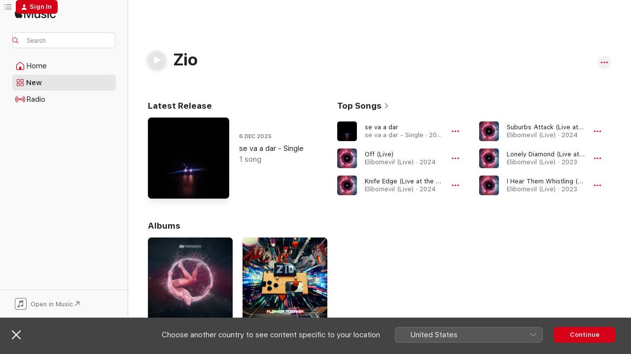

--- FILE ---
content_type: text/html
request_url: https://music.apple.com/gb/artist/zio/1421384973
body_size: 25589
content:
<!DOCTYPE html>
<html dir="ltr" lang="en-GB">
    <head>
        <!-- prettier-ignore -->
        <meta charset="utf-8">
        <!-- prettier-ignore -->
        <meta http-equiv="X-UA-Compatible" content="IE=edge">
        <!-- prettier-ignore -->
        <meta
            name="viewport"
            content="width=device-width,initial-scale=1,interactive-widget=resizes-content"
        >
        <!-- prettier-ignore -->
        <meta name="applicable-device" content="pc,mobile">
        <!-- prettier-ignore -->
        <meta name="referrer" content="strict-origin">
        <!-- prettier-ignore -->
        <link
            rel="apple-touch-icon"
            sizes="180x180"
            href="/assets/favicon/favicon-180.png"
        >
        <!-- prettier-ignore -->
        <link
            rel="icon"
            type="image/png"
            sizes="32x32"
            href="/assets/favicon/favicon-32.png"
        >
        <!-- prettier-ignore -->
        <link
            rel="icon"
            type="image/png"
            sizes="16x16"
            href="/assets/favicon/favicon-16.png"
        >
        <!-- prettier-ignore -->
        <link
            rel="mask-icon"
            href="/assets/favicon/favicon.svg"
            color="#fa233b"
        >
        <!-- prettier-ignore -->
        <link rel="manifest" href="/manifest.json">

        <title>‎Zio - Apple Music</title><!-- HEAD_svelte-1cypuwr_START --><link rel="preconnect" href="//www.apple.com/wss/fonts" crossorigin="anonymous"><link rel="stylesheet" href="//www.apple.com/wss/fonts?families=SF+Pro,v4%7CSF+Pro+Icons,v1&amp;display=swap" type="text/css" referrerpolicy="strict-origin-when-cross-origin"><!-- HEAD_svelte-1cypuwr_END --><!-- HEAD_svelte-eg3hvx_START -->    <meta name="description" content="Listen to music by Zio on Apple Music. Find top songs and albums by Zio, including se va a dar, Off (Live) and more."> <meta name="keywords" content="listen, Zio, music, songs, Rock, apple music"> <link rel="canonical" href="https://music.apple.com/gb/artist/zio/1421384973">     <meta name="al:ios:app_store_id" content="1108187390"> <meta name="al:ios:app_name" content="Apple Music"> <meta name="apple:content_id" content="1421384973"> <meta name="apple:title" content="Zio"> <meta name="apple:description" content="Listen to music by Zio on Apple Music. Find top songs and albums by Zio, including se va a dar, Off (Live) and more.">   <meta property="og:title" content="Zio on Apple Music"> <meta property="og:description" content="Listen to music by Zio on Apple Music."> <meta property="og:site_name" content="Apple Music - Web Player"> <meta property="og:url" content="https://music.apple.com/gb/artist/zio/1421384973"> <meta property="og:image" content="https://is1-ssl.mzstatic.com/image/thumb/Music113/v4/39/ca/fb/39cafba6-ae0f-92e3-ea7a-7a05ca5130dc/859736879103_cover.jpg/1200x630cw.png"> <meta property="og:image:secure_url" content="https://is1-ssl.mzstatic.com/image/thumb/Music113/v4/39/ca/fb/39cafba6-ae0f-92e3-ea7a-7a05ca5130dc/859736879103_cover.jpg/1200x630cw.png"> <meta property="og:image:alt" content="Zio on Apple Music"> <meta property="og:image:width" content="1200"> <meta property="og:image:height" content="630"> <meta property="og:image:type" content="image/png"> <meta property="og:type" content="music.musician"> <meta property="og:locale" content="en_GB">        <meta name="twitter:title" content="Zio on Apple Music"> <meta name="twitter:description" content="Listen to music by Zio on Apple Music."> <meta name="twitter:site" content="@AppleMusic"> <meta name="twitter:image" content="https://is1-ssl.mzstatic.com/image/thumb/Music113/v4/39/ca/fb/39cafba6-ae0f-92e3-ea7a-7a05ca5130dc/859736879103_cover.jpg/1200x630cw.png"> <meta name="twitter:image:alt" content="Zio on Apple Music"> <meta name="twitter:card" content="summary_large_image">       <!-- HTML_TAG_START -->
                <script id=schema:music-group type="application/ld+json">
                    {"@context":"http://schema.org","@type":"MusicGroup","name":"Zio","description":"Listen to music by Zio on Apple Music. Find top songs and albums by Zio, including se va a dar, Off (Live) and more.","image":"https://is1-ssl.mzstatic.com/image/thumb/Music113/v4/39/ca/fb/39cafba6-ae0f-92e3-ea7a-7a05ca5130dc/859736879103_cover.jpg/486x486bb.png","genre":["Rock"],"tracks":[{"@type":"MusicRecording","name":"se va a dar","duration":"PT2M30S","url":"https://music.apple.com/gb/song/se-va-a-dar/1856667004","offers":{"@type":"Offer","category":"free","price":0},"audio":{"@type":"AudioObject","potentialAction":{"@type":"ListenAction","expectsAcceptanceOf":{"@type":"Offer","category":"free"},"target":{"@type":"EntryPoint","actionPlatform":"https://music.apple.com/gb/song/se-va-a-dar/1856667004"}},"name":"se va a dar","contentUrl":"https://audio-ssl.itunes.apple.com/itunes-assets/AudioPreview221/v4/8b/88/a1/8b88a184-fc01-f4a2-ad9a-ad8efded234a/mzaf_14709550456474200779.plus.aac.ep.m4a","duration":"PT2M30S","uploadDate":"2025-12-06","thumbnailUrl":"https://is1-ssl.mzstatic.com/image/thumb/Music221/v4/4d/83/3a/4d833add-d25b-2fb9-125b-919073d19aa1/7300347258670.jpg/1200x630cw.png"}},{"@type":"MusicRecording","name":"Off (Live)","duration":"PT1M7S","url":"https://music.apple.com/gb/song/off-live/1747337494","offers":{"@type":"Offer","category":"free","price":0},"audio":{"@type":"AudioObject","potentialAction":{"@type":"ListenAction","expectsAcceptanceOf":{"@type":"Offer","category":"free"},"target":{"@type":"EntryPoint","actionPlatform":"https://music.apple.com/gb/song/off-live/1747337494"}},"name":"Off (Live)","contentUrl":"https://audio-ssl.itunes.apple.com/itunes-assets/AudioPreview221/v4/68/17/4f/68174f93-a600-692f-a28b-d1a0dcd5ceb5/mzaf_1067289136680467119.plus.aac.p.m4a","duration":"PT1M7S","uploadDate":"2024-08-24","thumbnailUrl":"https://is1-ssl.mzstatic.com/image/thumb/Music211/v4/05/b2/83/05b28360-3387-dff3-5941-abd99ee59d2d/859788122356_cover.jpg/1200x630cw.png"}},{"@type":"MusicRecording","name":"Knife Edge (Live at the Y Theatre)","duration":"PT3M47S","url":"https://music.apple.com/gb/song/knife-edge-live-at-the-y-theatre/1747336498","offers":{"@type":"Offer","category":"free","price":0},"audio":{"@type":"AudioObject","potentialAction":{"@type":"ListenAction","expectsAcceptanceOf":{"@type":"Offer","category":"free"},"target":{"@type":"EntryPoint","actionPlatform":"https://music.apple.com/gb/song/knife-edge-live-at-the-y-theatre/1747336498"}},"name":"Knife Edge (Live at the Y Theatre)","contentUrl":"https://audio-ssl.itunes.apple.com/itunes-assets/AudioPreview221/v4/4b/c0/0b/4bc00b01-2f04-120b-9792-448a513ff8df/mzaf_3884065832253299329.plus.aac.ep.m4a","duration":"PT3M47S","uploadDate":"2024-08-24","thumbnailUrl":"https://is1-ssl.mzstatic.com/image/thumb/Music211/v4/05/b2/83/05b28360-3387-dff3-5941-abd99ee59d2d/859788122356_cover.jpg/1200x630cw.png"}},{"@type":"MusicRecording","name":"Suburbs Attack (Live at The 1865)","duration":"PT3M59S","url":"https://music.apple.com/gb/song/suburbs-attack-live-at-the-1865/1747335705","offers":{"@type":"Offer","category":"free","price":0},"audio":{"@type":"AudioObject","potentialAction":{"@type":"ListenAction","expectsAcceptanceOf":{"@type":"Offer","category":"free"},"target":{"@type":"EntryPoint","actionPlatform":"https://music.apple.com/gb/song/suburbs-attack-live-at-the-1865/1747335705"}},"name":"Suburbs Attack (Live at The 1865)","contentUrl":"https://audio-ssl.itunes.apple.com/itunes-assets/AudioPreview221/v4/26/35/7b/26357b36-6c36-146c-244d-309eeb3941d8/mzaf_6056823905204700187.plus.aac.ep.m4a","duration":"PT3M59S","uploadDate":"2024-08-24","thumbnailUrl":"https://is1-ssl.mzstatic.com/image/thumb/Music211/v4/05/b2/83/05b28360-3387-dff3-5941-abd99ee59d2d/859788122356_cover.jpg/1200x630cw.png"}},{"@type":"MusicRecording","name":"Lonely Diamond (Live at the Y Theatre)","duration":"PT3M23S","url":"https://music.apple.com/gb/song/lonely-diamond-live-at-the-y-theatre/1747337166","offers":{"@type":"Offer","category":"free","price":0},"audio":{"@type":"AudioObject","potentialAction":{"@type":"ListenAction","expectsAcceptanceOf":{"@type":"Offer","category":"free"},"target":{"@type":"EntryPoint","actionPlatform":"https://music.apple.com/gb/song/lonely-diamond-live-at-the-y-theatre/1747337166"}},"name":"Lonely Diamond (Live at the Y Theatre)","contentUrl":"https://audio-ssl.itunes.apple.com/itunes-assets/AudioPreview211/v4/40/a5/39/40a5393c-6432-704a-d7e8-ec0825b6714c/mzaf_13827473740727552727.plus.aac.ep.m4a","duration":"PT3M23S","uploadDate":"2023-04-07","thumbnailUrl":"https://is1-ssl.mzstatic.com/image/thumb/Music211/v4/05/b2/83/05b28360-3387-dff3-5941-abd99ee59d2d/859788122356_cover.jpg/1200x630cw.png"}},{"@type":"MusicRecording","name":"I Hear Them Whistling (Live at the Tweeters Studios)","duration":"PT9M30S","url":"https://music.apple.com/gb/song/i-hear-them-whistling-live-at-the-tweeters-studios/1747337160","offers":{"@type":"Offer","category":"free","price":0},"audio":{"@type":"AudioObject","potentialAction":{"@type":"ListenAction","expectsAcceptanceOf":{"@type":"Offer","category":"free"},"target":{"@type":"EntryPoint","actionPlatform":"https://music.apple.com/gb/song/i-hear-them-whistling-live-at-the-tweeters-studios/1747337160"}},"name":"I Hear Them Whistling (Live at the Tweeters Studios)","contentUrl":"https://audio-ssl.itunes.apple.com/itunes-assets/AudioPreview211/v4/88/d1/6e/88d16e5b-e774-1026-47f4-7479d1e612a2/mzaf_13243865047742363455.plus.aac.ep.m4a","duration":"PT9M30S","uploadDate":"2023-04-07","thumbnailUrl":"https://is1-ssl.mzstatic.com/image/thumb/Music211/v4/05/b2/83/05b28360-3387-dff3-5941-abd99ee59d2d/859788122356_cover.jpg/1200x630cw.png"}},{"@type":"MusicRecording","name":"Above the Wheels (Live at the Y Theatre)","duration":"PT4M49S","url":"https://music.apple.com/gb/song/above-the-wheels-live-at-the-y-theatre/1747336669","offers":{"@type":"Offer","category":"free","price":0},"audio":{"@type":"AudioObject","potentialAction":{"@type":"ListenAction","expectsAcceptanceOf":{"@type":"Offer","category":"free"},"target":{"@type":"EntryPoint","actionPlatform":"https://music.apple.com/gb/song/above-the-wheels-live-at-the-y-theatre/1747336669"}},"name":"Above the Wheels (Live at the Y Theatre)","contentUrl":"https://audio-ssl.itunes.apple.com/itunes-assets/AudioPreview221/v4/ae/7c/b7/ae7cb776-1e9e-29bd-b885-769792257207/mzaf_17853938013418890422.plus.aac.ep.m4a","duration":"PT4M49S","uploadDate":"2023-04-07","thumbnailUrl":"https://is1-ssl.mzstatic.com/image/thumb/Music211/v4/05/b2/83/05b28360-3387-dff3-5941-abd99ee59d2d/859788122356_cover.jpg/1200x630cw.png"}},{"@type":"MusicRecording","name":"Living Behind (Live at the Y Theatre)","duration":"PT3M4S","url":"https://music.apple.com/gb/song/living-behind-live-at-the-y-theatre/1747335995","offers":{"@type":"Offer","category":"free","price":0},"audio":{"@type":"AudioObject","potentialAction":{"@type":"ListenAction","expectsAcceptanceOf":{"@type":"Offer","category":"free"},"target":{"@type":"EntryPoint","actionPlatform":"https://music.apple.com/gb/song/living-behind-live-at-the-y-theatre/1747335995"}},"name":"Living Behind (Live at the Y Theatre)","contentUrl":"https://audio-ssl.itunes.apple.com/itunes-assets/AudioPreview221/v4/67/c2/31/67c23107-c93f-0aba-af41-5339ea660fc4/mzaf_3983059910494319611.plus.aac.ep.m4a","duration":"PT3M4S","uploadDate":"2023-04-07","thumbnailUrl":"https://is1-ssl.mzstatic.com/image/thumb/Music211/v4/05/b2/83/05b28360-3387-dff3-5941-abd99ee59d2d/859788122356_cover.jpg/1200x630cw.png"}},{"@type":"MusicRecording","name":"Space Heater (Live at the Y Theatre)","duration":"PT4M24S","url":"https://music.apple.com/gb/song/space-heater-live-at-the-y-theatre/1747335688","offers":{"@type":"Offer","category":"free","price":0},"audio":{"@type":"AudioObject","potentialAction":{"@type":"ListenAction","expectsAcceptanceOf":{"@type":"Offer","category":"free"},"target":{"@type":"EntryPoint","actionPlatform":"https://music.apple.com/gb/song/space-heater-live-at-the-y-theatre/1747335688"}},"name":"Space Heater (Live at the Y Theatre)","contentUrl":"https://audio-ssl.itunes.apple.com/itunes-assets/AudioPreview221/v4/c7/2b/05/c72b05d8-593e-1a2b-7ea4-5c1022f98924/mzaf_6889328112548152393.plus.aac.ep.m4a","duration":"PT4M24S","uploadDate":"2023-04-07","thumbnailUrl":"https://is1-ssl.mzstatic.com/image/thumb/Music211/v4/05/b2/83/05b28360-3387-dff3-5941-abd99ee59d2d/859788122356_cover.jpg/1200x630cw.png"}},{"@type":"MusicRecording","name":"Amused (Live at the Y Theatre)","duration":"PT1M35S","url":"https://music.apple.com/gb/song/amused-live-at-the-y-theatre/1747335506","offers":{"@type":"Offer","category":"free","price":0},"audio":{"@type":"AudioObject","potentialAction":{"@type":"ListenAction","expectsAcceptanceOf":{"@type":"Offer","category":"free"},"target":{"@type":"EntryPoint","actionPlatform":"https://music.apple.com/gb/song/amused-live-at-the-y-theatre/1747335506"}},"name":"Amused (Live at the Y Theatre)","contentUrl":"https://audio-ssl.itunes.apple.com/itunes-assets/AudioPreview221/v4/4c/47/d5/4c47d5b1-8af8-8cee-2808-e27b586b4ce1/mzaf_14153877763162873251.plus.aac.p.m4a","duration":"PT1M35S","uploadDate":"2023-04-07","thumbnailUrl":"https://is1-ssl.mzstatic.com/image/thumb/Music211/v4/05/b2/83/05b28360-3387-dff3-5941-abd99ee59d2d/859788122356_cover.jpg/1200x630cw.png"}},{"@type":"MusicRecording","name":"Untenable (Live at the Y Theatre)","duration":"PT3M51S","url":"https://music.apple.com/gb/song/untenable-live-at-the-y-theatre/1747335078","offers":{"@type":"Offer","category":"free","price":0},"audio":{"@type":"AudioObject","potentialAction":{"@type":"ListenAction","expectsAcceptanceOf":{"@type":"Offer","category":"free"},"target":{"@type":"EntryPoint","actionPlatform":"https://music.apple.com/gb/song/untenable-live-at-the-y-theatre/1747335078"}},"name":"Untenable (Live at the Y Theatre)","contentUrl":"https://audio-ssl.itunes.apple.com/itunes-assets/AudioPreview221/v4/81/9b/98/819b9832-34f4-78de-69a2-f3c874765f88/mzaf_8155481485721871730.plus.aac.ep.m4a","duration":"PT3M51S","uploadDate":"2023-04-07","thumbnailUrl":"https://is1-ssl.mzstatic.com/image/thumb/Music211/v4/05/b2/83/05b28360-3387-dff3-5941-abd99ee59d2d/859788122356_cover.jpg/1200x630cw.png"}},{"@type":"MusicRecording","name":"Play (Live)","duration":"PT54S","url":"https://music.apple.com/gb/song/play-live/1747335062","offers":{"@type":"Offer","category":"free","price":0},"audio":{"@type":"AudioObject","potentialAction":{"@type":"ListenAction","expectsAcceptanceOf":{"@type":"Offer","category":"free"},"target":{"@type":"EntryPoint","actionPlatform":"https://music.apple.com/gb/song/play-live/1747335062"}},"name":"Play (Live)","contentUrl":"https://audio-ssl.itunes.apple.com/itunes-assets/AudioPreview211/v4/52/7a/1c/527a1cf5-c8b7-7811-a815-cc6e853c26e2/mzaf_13045604689855904369.plus.aac.p.m4a","duration":"PT54S","uploadDate":"2023-04-07","thumbnailUrl":"https://is1-ssl.mzstatic.com/image/thumb/Music211/v4/05/b2/83/05b28360-3387-dff3-5941-abd99ee59d2d/859788122356_cover.jpg/1200x630cw.png"}},{"@type":"MusicRecording","name":"Endwave","duration":"PT1M13S","url":"https://music.apple.com/gb/song/endwave/1653852153","offers":{"@type":"Offer","category":"free","price":0},"audio":{"@type":"AudioObject","potentialAction":{"@type":"ListenAction","expectsAcceptanceOf":{"@type":"Offer","category":"free"},"target":{"@type":"EntryPoint","actionPlatform":"https://music.apple.com/gb/song/endwave/1653852153"}},"name":"Endwave","contentUrl":"https://audio-ssl.itunes.apple.com/itunes-assets/AudioPreview112/v4/f3/5e/fb/f35efbe9-ce26-2577-b17e-86330f5d6351/mzaf_1744547565833681110.plus.aac.p.m4a","duration":"PT1M13S","uploadDate":"2023-04-07","thumbnailUrl":"https://is1-ssl.mzstatic.com/image/thumb/Music112/v4/6c/10/de/6c10de20-d3ea-ffea-0059-dff2c1b798c2/859767054104_cover.jpg/1200x630cw.png"}},{"@type":"MusicRecording","name":"I Hear Them Whistling","duration":"PT9M4S","url":"https://music.apple.com/gb/song/i-hear-them-whistling/1653852045","offers":{"@type":"Offer","category":"free","price":0},"audio":{"@type":"AudioObject","potentialAction":{"@type":"ListenAction","expectsAcceptanceOf":{"@type":"Offer","category":"free"},"target":{"@type":"EntryPoint","actionPlatform":"https://music.apple.com/gb/song/i-hear-them-whistling/1653852045"}},"name":"I Hear Them Whistling","contentUrl":"https://audio-ssl.itunes.apple.com/itunes-assets/AudioPreview122/v4/17/1f/f8/171ff83d-efc0-4759-dc4d-7788dee01af6/mzaf_1461801688929110600.plus.aac.ep.m4a","duration":"PT9M4S","uploadDate":"2023-04-07","thumbnailUrl":"https://is1-ssl.mzstatic.com/image/thumb/Music112/v4/6c/10/de/6c10de20-d3ea-ffea-0059-dff2c1b798c2/859767054104_cover.jpg/1200x630cw.png"}},{"@type":"MusicRecording","name":"Lonely Diamond Pt. 1","duration":"PT2M36S","url":"https://music.apple.com/gb/song/lonely-diamond-pt-1/1653851564","offers":{"@type":"Offer","category":"free","price":0},"audio":{"@type":"AudioObject","potentialAction":{"@type":"ListenAction","expectsAcceptanceOf":{"@type":"Offer","category":"free"},"target":{"@type":"EntryPoint","actionPlatform":"https://music.apple.com/gb/song/lonely-diamond-pt-1/1653851564"}},"name":"Lonely Diamond Pt. 1","contentUrl":"https://audio-ssl.itunes.apple.com/itunes-assets/AudioPreview112/v4/94/4a/52/944a526e-67aa-bcda-6f08-225021f7b7d1/mzaf_1703521599698685473.plus.aac.ep.m4a","duration":"PT2M36S","uploadDate":"2023-04-07","thumbnailUrl":"https://is1-ssl.mzstatic.com/image/thumb/Music112/v4/6c/10/de/6c10de20-d3ea-ffea-0059-dff2c1b798c2/859767054104_cover.jpg/1200x630cw.png"}},{"@type":"MusicRecording","name":"Above the Wheels","duration":"PT4M51S","url":"https://music.apple.com/gb/song/above-the-wheels/1653851560","offers":{"@type":"Offer","category":"free","price":0},"audio":{"@type":"AudioObject","potentialAction":{"@type":"ListenAction","expectsAcceptanceOf":{"@type":"Offer","category":"free"},"target":{"@type":"EntryPoint","actionPlatform":"https://music.apple.com/gb/song/above-the-wheels/1653851560"}},"name":"Above the Wheels","contentUrl":"https://audio-ssl.itunes.apple.com/itunes-assets/AudioPreview122/v4/8c/6a/c1/8c6ac1b6-1db8-d91e-d77c-bae742f817d9/mzaf_1844059001916176758.plus.aac.ep.m4a","duration":"PT4M51S","uploadDate":"2023-04-07","thumbnailUrl":"https://is1-ssl.mzstatic.com/image/thumb/Music112/v4/6c/10/de/6c10de20-d3ea-ffea-0059-dff2c1b798c2/859767054104_cover.jpg/1200x630cw.png"}},{"@type":"MusicRecording","name":"Living Behind","duration":"PT3M4S","url":"https://music.apple.com/gb/song/living-behind/1653851556","offers":{"@type":"Offer","category":"free","price":0},"audio":{"@type":"AudioObject","potentialAction":{"@type":"ListenAction","expectsAcceptanceOf":{"@type":"Offer","category":"free"},"target":{"@type":"EntryPoint","actionPlatform":"https://music.apple.com/gb/song/living-behind/1653851556"}},"name":"Living Behind","contentUrl":"https://audio-ssl.itunes.apple.com/itunes-assets/AudioPreview122/v4/77/95/ef/7795ef12-eda1-b5f6-6709-018ef15c8b4d/mzaf_18371623759379308761.plus.aac.ep.m4a","duration":"PT3M4S","uploadDate":"2023-04-07","thumbnailUrl":"https://is1-ssl.mzstatic.com/image/thumb/Music112/v4/6c/10/de/6c10de20-d3ea-ffea-0059-dff2c1b798c2/859767054104_cover.jpg/1200x630cw.png"}},{"@type":"MusicRecording","name":"Space Heater","duration":"PT4M5S","url":"https://music.apple.com/gb/song/space-heater/1653851547","offers":{"@type":"Offer","category":"free","price":0},"audio":{"@type":"AudioObject","potentialAction":{"@type":"ListenAction","expectsAcceptanceOf":{"@type":"Offer","category":"free"},"target":{"@type":"EntryPoint","actionPlatform":"https://music.apple.com/gb/song/space-heater/1653851547"}},"name":"Space Heater","contentUrl":"https://audio-ssl.itunes.apple.com/itunes-assets/AudioPreview112/v4/b7/b4/25/b7b42543-7958-d8cf-dc6d-9427f8c5dc66/mzaf_7739148553655702309.plus.aac.ep.m4a","duration":"PT4M5S","uploadDate":"2023-04-07","thumbnailUrl":"https://is1-ssl.mzstatic.com/image/thumb/Music112/v4/6c/10/de/6c10de20-d3ea-ffea-0059-dff2c1b798c2/859767054104_cover.jpg/1200x630cw.png"}},{"@type":"MusicRecording","name":"Amused","duration":"PT1M30S","url":"https://music.apple.com/gb/song/amused/1653851542","offers":{"@type":"Offer","category":"free","price":0},"audio":{"@type":"AudioObject","potentialAction":{"@type":"ListenAction","expectsAcceptanceOf":{"@type":"Offer","category":"free"},"target":{"@type":"EntryPoint","actionPlatform":"https://music.apple.com/gb/song/amused/1653851542"}},"name":"Amused","contentUrl":"https://audio-ssl.itunes.apple.com/itunes-assets/AudioPreview122/v4/c9/dd/1e/c9dd1e79-5114-7b40-bac0-3d4ba98c3811/mzaf_7042641544734954824.plus.aac.p.m4a","duration":"PT1M30S","uploadDate":"2023-04-07","thumbnailUrl":"https://is1-ssl.mzstatic.com/image/thumb/Music112/v4/6c/10/de/6c10de20-d3ea-ffea-0059-dff2c1b798c2/859767054104_cover.jpg/1200x630cw.png"}},{"@type":"MusicRecording","name":"Truewaves","duration":"PT1M9S","url":"https://music.apple.com/gb/song/truewaves/1653851167","offers":{"@type":"Offer","category":"free","price":0},"audio":{"@type":"AudioObject","potentialAction":{"@type":"ListenAction","expectsAcceptanceOf":{"@type":"Offer","category":"free"},"target":{"@type":"EntryPoint","actionPlatform":"https://music.apple.com/gb/song/truewaves/1653851167"}},"name":"Truewaves","contentUrl":"https://audio-ssl.itunes.apple.com/itunes-assets/AudioPreview112/v4/ee/de/26/eede2647-9584-bda3-697c-176ac8561c72/mzaf_16533990962717918530.plus.aac.p.m4a","duration":"PT1M9S","uploadDate":"2023-04-07","thumbnailUrl":"https://is1-ssl.mzstatic.com/image/thumb/Music112/v4/6c/10/de/6c10de20-d3ea-ffea-0059-dff2c1b798c2/859767054104_cover.jpg/1200x630cw.png"}},{"@type":"MusicRecording","name":"Close (Live at the Bedford)","duration":"PT5M22S","url":"https://music.apple.com/gb/song/close-live-at-the-bedford/1747336784","offers":{"@type":"Offer","category":"free","price":0},"audio":{"@type":"AudioObject","potentialAction":{"@type":"ListenAction","expectsAcceptanceOf":{"@type":"Offer","category":"free"},"target":{"@type":"EntryPoint","actionPlatform":"https://music.apple.com/gb/song/close-live-at-the-bedford/1747336784"}},"name":"Close (Live at the Bedford)","contentUrl":"https://audio-ssl.itunes.apple.com/itunes-assets/AudioPreview211/v4/96/9e/04/969e0416-ab84-63a8-31f8-71ca666a3b62/mzaf_16055702835804732242.plus.aac.ep.m4a","duration":"PT5M22S","uploadDate":"2022-12-08","thumbnailUrl":"https://is1-ssl.mzstatic.com/image/thumb/Music211/v4/05/b2/83/05b28360-3387-dff3-5941-abd99ee59d2d/859788122356_cover.jpg/1200x630cw.png"}},{"@type":"MusicRecording","name":"Untenable","duration":"PT3M51S","url":"https://music.apple.com/gb/song/untenable/1653851537","offers":{"@type":"Offer","category":"free","price":0},"audio":{"@type":"AudioObject","potentialAction":{"@type":"ListenAction","expectsAcceptanceOf":{"@type":"Offer","category":"free"},"target":{"@type":"EntryPoint","actionPlatform":"https://music.apple.com/gb/song/untenable/1653851537"}},"name":"Untenable","contentUrl":"https://audio-ssl.itunes.apple.com/itunes-assets/AudioPreview112/v4/db/b6/b2/dbb6b2d3-f8ff-0d3b-979d-7311236b2a50/mzaf_13614199923694711196.plus.aac.ep.m4a","duration":"PT3M51S","uploadDate":"2022-12-02","thumbnailUrl":"https://is1-ssl.mzstatic.com/image/thumb/Music112/v4/6c/10/de/6c10de20-d3ea-ffea-0059-dff2c1b798c2/859767054104_cover.jpg/1200x630cw.png"}},{"@type":"MusicRecording","name":"Close","duration":"PT5M25S","url":"https://music.apple.com/gb/song/close/1635294414","offers":{"@type":"Offer","category":"free","price":0},"audio":{"@type":"AudioObject","potentialAction":{"@type":"ListenAction","expectsAcceptanceOf":{"@type":"Offer","category":"free"},"target":{"@type":"EntryPoint","actionPlatform":"https://music.apple.com/gb/song/close/1635294414"}},"name":"Close","contentUrl":"https://audio-ssl.itunes.apple.com/itunes-assets/AudioPreview112/v4/3d/ea/5e/3dea5eaa-c5a6-c464-9edd-c2ce306462d8/mzaf_15397791082579520904.plus.aac.ep.m4a","duration":"PT5M25S","uploadDate":"2022-08-12","thumbnailUrl":"https://is1-ssl.mzstatic.com/image/thumb/Music122/v4/cf/9f/2d/cf9f2d00-75c5-1fb3-29f2-f7726ee37632/859764009169_cover.jpg/1200x630cw.png"}},{"@type":"MusicRecording","name":"Interstellar List (Live at the Y Theatre)","duration":"PT6M","url":"https://music.apple.com/gb/song/interstellar-list-live-at-the-y-theatre/1747337172","offers":{"@type":"Offer","category":"free","price":0},"audio":{"@type":"AudioObject","potentialAction":{"@type":"ListenAction","expectsAcceptanceOf":{"@type":"Offer","category":"free"},"target":{"@type":"EntryPoint","actionPlatform":"https://music.apple.com/gb/song/interstellar-list-live-at-the-y-theatre/1747337172"}},"name":"Interstellar List (Live at the Y Theatre)","contentUrl":"https://audio-ssl.itunes.apple.com/itunes-assets/AudioPreview211/v4/dc/ee/46/dcee46e6-73e8-032b-f352-434190b5b711/mzaf_1190481390437318824.plus.aac.ep.m4a","duration":"PT6M","uploadDate":"2020-01-25","thumbnailUrl":"https://is1-ssl.mzstatic.com/image/thumb/Music211/v4/05/b2/83/05b28360-3387-dff3-5941-abd99ee59d2d/859788122356_cover.jpg/1200x630cw.png"}}],"albums":[{"@type":"MusicAlbum","image":"https://is1-ssl.mzstatic.com/image/thumb/Music112/v4/6c/10/de/6c10de20-d3ea-ffea-0059-dff2c1b798c2/859767054104_cover.jpg/486x486bb.png","url":"https://music.apple.com/gb/album/truewaves/1653851156","name":"Truewaves","byArtist":{"@type":"MusicGroup","url":"https://music.apple.com/gb/artist/zio/1421384973","name":"Zio"}},{"@type":"MusicAlbum","image":"https://is1-ssl.mzstatic.com/image/thumb/Music113/v4/39/ca/fb/39cafba6-ae0f-92e3-ea7a-7a05ca5130dc/859736879103_cover.jpg/486x486bb.png","url":"https://music.apple.com/gb/album/flower-torania/1496340094","name":"Flower Torania","byArtist":{"@type":"MusicGroup","url":"https://music.apple.com/gb/artist/zio/1421384973","name":"Zio"}}],"url":"https://music.apple.com/gb/artist/zio/1421384973","potentialAction":{"@type":"ListenAction","expectsAcceptanceOf":{"@type":"Offer","category":"free"},"target":{"@type":"EntryPoint","actionPlatform":"https://music.apple.com/gb/artist/zio/1421384973"}}}
                </script>
                <!-- HTML_TAG_END -->    <!-- HEAD_svelte-eg3hvx_END -->
      <script type="module" crossorigin src="/assets/index~8a6f659a1b.js"></script>
      <link rel="stylesheet" href="/assets/index~99bed3cf08.css">
      <script type="module">import.meta.url;import("_").catch(()=>1);async function* g(){};window.__vite_is_modern_browser=true;</script>
      <script type="module">!function(){if(window.__vite_is_modern_browser)return;console.warn("vite: loading legacy chunks, syntax error above and the same error below should be ignored");var e=document.getElementById("vite-legacy-polyfill"),n=document.createElement("script");n.src=e.src,n.onload=function(){System.import(document.getElementById('vite-legacy-entry').getAttribute('data-src'))},document.body.appendChild(n)}();</script>
    </head>
    <body>
        <script src="/assets/focus-visible/focus-visible.min.js"></script>
        
        <script
            async
            src="/includes/js-cdn/musickit/v3/amp/musickit.js"
        ></script>
        <script
            type="module"
            async
            src="/includes/js-cdn/musickit/v3/components/musickit-components/musickit-components.esm.js"
        ></script>
        <script
            nomodule
            async
            src="/includes/js-cdn/musickit/v3/components/musickit-components/musickit-components.js"
        ></script>
        <svg style="display: none" xmlns="http://www.w3.org/2000/svg">
            <symbol id="play-circle-fill" viewBox="0 0 60 60">
                <path
                    class="icon-circle-fill__circle"
                    fill="var(--iconCircleFillBG, transparent)"
                    d="M30 60c16.411 0 30-13.617 30-30C60 13.588 46.382 0 29.971 0 13.588 0 .001 13.588.001 30c0 16.383 13.617 30 30 30Z"
                />
                <path
                    fill="var(--iconFillArrow, var(--keyColor, black))"
                    d="M24.411 41.853c-1.41.853-3.028.177-3.028-1.294V19.47c0-1.44 1.735-2.058 3.028-1.294l17.265 10.235a1.89 1.89 0 0 1 0 3.265L24.411 41.853Z"
                />
            </symbol>
        </svg>
        <div class="body-container">
              <div class="app-container svelte-t3vj1e" data-testid="app-container">   <div class="header svelte-rjjbqs" data-testid="header"><nav data-testid="navigation" class="navigation svelte-13li0vp"><div class="navigation__header svelte-13li0vp"><div data-testid="logo" class="logo svelte-1o7dz8w"> <a aria-label="Apple Music" role="img" href="https://music.apple.com/gb/home" class="svelte-1o7dz8w"><svg height="20" viewBox="0 0 83 20" width="83" xmlns="http://www.w3.org/2000/svg" class="logo" aria-hidden="true"><path d="M34.752 19.746V6.243h-.088l-5.433 13.503h-2.074L21.711 6.243h-.087v13.503h-2.548V1.399h3.235l5.833 14.621h.1l5.82-14.62h3.248v18.347h-2.56zm16.649 0h-2.586v-2.263h-.062c-.725 1.602-2.061 2.504-4.072 2.504-2.86 0-4.61-1.894-4.61-4.958V6.37h2.698v8.125c0 2.034.95 3.127 2.81 3.127 1.95 0 3.124-1.373 3.124-3.458V6.37H51.4v13.376zm7.394-13.618c3.06 0 5.046 1.73 5.134 4.196h-2.536c-.15-1.296-1.087-2.11-2.598-2.11-1.462 0-2.436.724-2.436 1.793 0 .839.6 1.41 2.023 1.741l2.136.496c2.686.636 3.71 1.704 3.71 3.636 0 2.442-2.236 4.12-5.333 4.12-3.285 0-5.26-1.64-5.509-4.183h2.673c.25 1.398 1.187 2.085 2.836 2.085 1.623 0 2.623-.687 2.623-1.78 0-.865-.487-1.373-1.924-1.704l-2.136-.508c-2.498-.585-3.735-1.806-3.735-3.75 0-2.391 2.049-4.032 5.072-4.032zM66.1 2.836c0-.878.7-1.577 1.561-1.577.862 0 1.55.7 1.55 1.577 0 .864-.688 1.576-1.55 1.576a1.573 1.573 0 0 1-1.56-1.576zm.212 3.534h2.698v13.376h-2.698zm14.089 4.603c-.275-1.424-1.324-2.556-3.085-2.556-2.086 0-3.46 1.767-3.46 4.64 0 2.938 1.386 4.642 3.485 4.642 1.66 0 2.748-.928 3.06-2.48H83C82.713 18.067 80.477 20 77.317 20c-3.76 0-6.208-2.62-6.208-6.942 0-4.247 2.448-6.93 6.183-6.93 3.385 0 5.446 2.213 5.683 4.845h-2.573zM10.824 3.189c-.698.834-1.805 1.496-2.913 1.398-.145-1.128.41-2.33 1.036-3.065C9.644.662 10.848.05 11.835 0c.121 1.178-.336 2.33-1.01 3.19zm.999 1.619c.624.049 2.425.244 3.578 1.98-.096.074-2.137 1.272-2.113 3.79.024 3.01 2.593 4.012 2.617 4.037-.024.074-.407 1.419-1.344 2.812-.817 1.224-1.657 2.422-3.002 2.447-1.297.024-1.73-.783-3.218-.783-1.489 0-1.97.758-3.194.807-1.297.048-2.28-1.297-3.097-2.52C.368 14.908-.904 10.408.825 7.375c.84-1.516 2.377-2.47 4.034-2.495 1.273-.023 2.45.857 3.218.857.769 0 2.137-1.027 3.746-.93z"></path></svg></a>   </div> <div class="search-input-wrapper svelte-nrtdem" data-testid="search-input"><div data-testid="amp-search-input" aria-controls="search-suggestions" aria-expanded="false" aria-haspopup="listbox" aria-owns="search-suggestions" class="search-input-container svelte-rg26q6" tabindex="-1" role=""><div class="flex-container svelte-rg26q6"><form id="search-input-form" class="svelte-rg26q6"><svg height="16" width="16" viewBox="0 0 16 16" class="search-svg" aria-hidden="true"><path d="M11.87 10.835c.018.015.035.03.051.047l3.864 3.863a.735.735 0 1 1-1.04 1.04l-3.863-3.864a.744.744 0 0 1-.047-.051 6.667 6.667 0 1 1 1.035-1.035zM6.667 12a5.333 5.333 0 1 0 0-10.667 5.333 5.333 0 0 0 0 10.667z"></path></svg> <input aria-autocomplete="list" aria-multiline="false" aria-controls="search-suggestions" aria-label="Search" placeholder="Search" spellcheck="false" autocomplete="off" autocorrect="off" autocapitalize="off" type="text" inputmode="search" class="search-input__text-field svelte-rg26q6" data-testid="search-input__text-field"></form> </div> <div data-testid="search-scope-bar"></div>   </div> </div></div> <div data-testid="navigation-content" class="navigation__content svelte-13li0vp" id="navigation" aria-hidden="false"><div class="navigation__scrollable-container svelte-13li0vp"><div data-testid="navigation-items-primary" class="navigation-items navigation-items--primary svelte-ng61m8"> <ul class="navigation-items__list svelte-ng61m8">  <li class="navigation-item navigation-item__home svelte-1a5yt87" aria-selected="false" data-testid="navigation-item"> <a href="https://music.apple.com/gb/home" class="navigation-item__link svelte-1a5yt87" role="button" data-testid="home" aria-pressed="false"><div class="navigation-item__content svelte-zhx7t9"> <span class="navigation-item__icon svelte-zhx7t9"> <svg width="24" height="24" viewBox="0 0 24 24" xmlns="http://www.w3.org/2000/svg" aria-hidden="true"><path d="M5.93 20.16a1.94 1.94 0 0 1-1.43-.502c-.334-.335-.502-.794-.502-1.393v-7.142c0-.362.062-.688.177-.953.123-.264.326-.529.6-.75l6.145-5.157c.176-.141.344-.247.52-.318.176-.07.362-.105.564-.105.194 0 .388.035.565.105.176.07.352.177.52.318l6.146 5.158c.273.23.467.476.59.75.124.264.177.59.177.96v7.134c0 .59-.159 1.058-.503 1.393-.335.335-.811.503-1.428.503H5.929Zm12.14-1.172c.221 0 .406-.07.547-.212a.688.688 0 0 0 .22-.511v-7.142c0-.177-.026-.344-.087-.459a.97.97 0 0 0-.265-.353l-6.154-5.149a.756.756 0 0 0-.177-.115.37.37 0 0 0-.15-.035.37.37 0 0 0-.158.035l-.177.115-6.145 5.15a.982.982 0 0 0-.274.352 1.13 1.13 0 0 0-.088.468v7.133c0 .203.08.379.23.511a.744.744 0 0 0 .546.212h12.133Zm-8.323-4.7c0-.176.062-.326.177-.432a.6.6 0 0 1 .423-.159h3.315c.176 0 .326.053.432.16s.159.255.159.431v4.973H9.756v-4.973Z"></path></svg> </span> <span class="navigation-item__label svelte-zhx7t9"> Home </span> </div></a>  </li>  <li class="navigation-item navigation-item__new svelte-1a5yt87" aria-selected="false" data-testid="navigation-item"> <a href="https://music.apple.com/gb/new" class="navigation-item__link svelte-1a5yt87" role="button" data-testid="new" aria-pressed="false"><div class="navigation-item__content svelte-zhx7t9"> <span class="navigation-item__icon svelte-zhx7t9"> <svg height="24" viewBox="0 0 24 24" width="24" aria-hidden="true"><path d="M9.92 11.354c.966 0 1.453-.487 1.453-1.49v-3.4c0-1.004-.487-1.483-1.453-1.483H6.452C5.487 4.981 5 5.46 5 6.464v3.4c0 1.003.487 1.49 1.452 1.49zm7.628 0c.965 0 1.452-.487 1.452-1.49v-3.4c0-1.004-.487-1.483-1.452-1.483h-3.46c-.974 0-1.46.479-1.46 1.483v3.4c0 1.003.486 1.49 1.46 1.49zm-7.65-1.073h-3.43c-.266 0-.396-.137-.396-.418v-3.4c0-.273.13-.41.396-.41h3.43c.265 0 .402.137.402.41v3.4c0 .281-.137.418-.403.418zm7.634 0h-3.43c-.273 0-.402-.137-.402-.418v-3.4c0-.273.129-.41.403-.41h3.43c.265 0 .395.137.395.41v3.4c0 .281-.13.418-.396.418zm-7.612 8.7c.966 0 1.453-.48 1.453-1.483v-3.407c0-.996-.487-1.483-1.453-1.483H6.452c-.965 0-1.452.487-1.452 1.483v3.407c0 1.004.487 1.483 1.452 1.483zm7.628 0c.965 0 1.452-.48 1.452-1.483v-3.407c0-.996-.487-1.483-1.452-1.483h-3.46c-.974 0-1.46.487-1.46 1.483v3.407c0 1.004.486 1.483 1.46 1.483zm-7.65-1.072h-3.43c-.266 0-.396-.137-.396-.41v-3.4c0-.282.13-.418.396-.418h3.43c.265 0 .402.136.402.418v3.4c0 .273-.137.41-.403.41zm7.634 0h-3.43c-.273 0-.402-.137-.402-.41v-3.4c0-.282.129-.418.403-.418h3.43c.265 0 .395.136.395.418v3.4c0 .273-.13.41-.396.41z" fill-opacity=".95"></path></svg> </span> <span class="navigation-item__label svelte-zhx7t9"> New </span> </div></a>  </li>  <li class="navigation-item navigation-item__radio svelte-1a5yt87" aria-selected="false" data-testid="navigation-item"> <a href="https://music.apple.com/gb/radio" class="navigation-item__link svelte-1a5yt87" role="button" data-testid="radio" aria-pressed="false"><div class="navigation-item__content svelte-zhx7t9"> <span class="navigation-item__icon svelte-zhx7t9"> <svg width="24" height="24" viewBox="0 0 24 24" xmlns="http://www.w3.org/2000/svg" aria-hidden="true"><path d="M19.359 18.57C21.033 16.818 22 14.461 22 11.89s-.967-4.93-2.641-6.68c-.276-.292-.653-.26-.868-.023-.222.246-.176.591.085.868 1.466 1.535 2.272 3.593 2.272 5.835 0 2.241-.806 4.3-2.272 5.835-.261.268-.307.621-.085.86.215.245.592.276.868-.016zm-13.85.014c.222-.238.176-.59-.085-.86-1.474-1.535-2.272-3.593-2.272-5.834 0-2.242.798-4.3 2.272-5.835.261-.277.307-.622.085-.868-.215-.238-.592-.269-.868.023C2.967 6.96 2 9.318 2 11.89s.967 4.929 2.641 6.68c.276.29.653.26.868.014zm1.957-1.873c.223-.253.162-.583-.1-.867-.951-1.068-1.473-2.45-1.473-3.954 0-1.505.522-2.887 1.474-3.954.26-.284.322-.614.1-.876-.23-.26-.622-.26-.891.039-1.175 1.274-1.827 2.963-1.827 4.79 0 1.82.652 3.517 1.827 4.784.269.3.66.307.89.038zm9.958-.038c1.175-1.267 1.827-2.964 1.827-4.783 0-1.828-.652-3.517-1.827-4.791-.269-.3-.66-.3-.89-.039-.23.262-.162.592.092.876.96 1.067 1.481 2.449 1.481 3.954 0 1.504-.522 2.886-1.481 3.954-.254.284-.323.614-.092.867.23.269.621.261.89-.038zm-8.061-1.966c.23-.26.13-.568-.092-.883-.415-.522-.63-1.197-.63-1.934 0-.737.215-1.413.63-1.943.222-.307.322-.614.092-.875s-.653-.261-.906.054a4.385 4.385 0 0 0-.968 2.764 4.38 4.38 0 0 0 .968 2.756c.253.322.675.322.906.061zm6.18-.061a4.38 4.38 0 0 0 .968-2.756 4.385 4.385 0 0 0-.968-2.764c-.253-.315-.675-.315-.906-.054-.23.261-.138.568.092.875.415.53.63 1.206.63 1.943 0 .737-.215 1.412-.63 1.934-.23.315-.322.622-.092.883s.653.261.906-.061zm-3.547-.967c.96 0 1.789-.814 1.789-1.797s-.83-1.789-1.789-1.789c-.96 0-1.781.806-1.781 1.789 0 .983.821 1.797 1.781 1.797z"></path></svg> </span> <span class="navigation-item__label svelte-zhx7t9"> Radio </span> </div></a>  </li>  <li class="navigation-item navigation-item__search svelte-1a5yt87" aria-selected="false" data-testid="navigation-item"> <a href="https://music.apple.com/gb/search" class="navigation-item__link svelte-1a5yt87" role="button" data-testid="search" aria-pressed="false"><div class="navigation-item__content svelte-zhx7t9"> <span class="navigation-item__icon svelte-zhx7t9"> <svg height="24" viewBox="0 0 24 24" width="24" aria-hidden="true"><path d="M17.979 18.553c.476 0 .813-.366.813-.835a.807.807 0 0 0-.235-.586l-3.45-3.457a5.61 5.61 0 0 0 1.158-3.413c0-3.098-2.535-5.633-5.633-5.633C7.542 4.63 5 7.156 5 10.262c0 3.098 2.534 5.632 5.632 5.632a5.614 5.614 0 0 0 3.274-1.055l3.472 3.472a.835.835 0 0 0 .6.242zm-7.347-3.875c-2.417 0-4.416-2-4.416-4.416 0-2.417 2-4.417 4.416-4.417 2.417 0 4.417 2 4.417 4.417s-2 4.416-4.417 4.416z" fill-opacity=".95"></path></svg> </span> <span class="navigation-item__label svelte-zhx7t9"> Search </span> </div></a>  </li></ul> </div>   </div> <div class="navigation__native-cta"><div slot="native-cta"><div data-testid="native-cta" class="native-cta svelte-6xh86f  native-cta--authenticated"><button class="native-cta__button svelte-6xh86f" data-testid="native-cta-button"><span class="native-cta__app-icon svelte-6xh86f"><svg width="24" height="24" xmlns="http://www.w3.org/2000/svg" xml:space="preserve" style="fill-rule:evenodd;clip-rule:evenodd;stroke-linejoin:round;stroke-miterlimit:2" viewBox="0 0 24 24" slot="app-icon" aria-hidden="true"><path d="M22.567 1.496C21.448.393 19.956.045 17.293.045H6.566c-2.508 0-4.028.376-5.12 1.465C.344 2.601 0 4.09 0 6.611v10.727c0 2.695.33 4.18 1.432 5.257 1.106 1.103 2.595 1.45 5.275 1.45h10.586c2.663 0 4.169-.347 5.274-1.45C23.656 21.504 24 20.033 24 17.338V6.752c0-2.694-.344-4.179-1.433-5.256Zm.411 4.9v11.299c0 1.898-.338 3.286-1.188 4.137-.851.864-2.256 1.191-4.141 1.191H6.35c-1.884 0-3.303-.341-4.154-1.191-.85-.851-1.174-2.239-1.174-4.137V6.54c0-2.014.324-3.445 1.16-4.295.851-.864 2.312-1.177 4.313-1.177h11.154c1.885 0 3.29.341 4.141 1.191.864.85 1.188 2.239 1.188 4.137Z" style="fill-rule:nonzero"></path><path d="M7.413 19.255c.987 0 2.48-.728 2.48-2.672v-6.385c0-.35.063-.428.378-.494l5.298-1.095c.351-.067.534.025.534.333l.035 4.286c0 .337-.182.586-.53.652l-1.014.228c-1.361.3-2.007.923-2.007 1.937 0 1.017.79 1.748 1.926 1.748.986 0 2.444-.679 2.444-2.64V5.654c0-.636-.279-.821-1.016-.66L9.646 6.298c-.448.091-.674.329-.674.699l.035 7.697c0 .336-.148.546-.446.613l-1.067.21c-1.329.266-1.986.93-1.986 1.993 0 1.017.786 1.745 1.905 1.745Z" style="fill-rule:nonzero"></path></svg></span> <span class="native-cta__label svelte-6xh86f">Open in Music</span> <span class="native-cta__arrow svelte-6xh86f"><svg height="16" width="16" viewBox="0 0 16 16" class="native-cta-action" aria-hidden="true"><path d="M1.559 16 13.795 3.764v8.962H16V0H3.274v2.205h8.962L0 14.441 1.559 16z"></path></svg></span></button> </div>  </div></div></div> </nav> </div>  <div class="player-bar player-bar__floating-player svelte-1rr9v04" data-testid="player-bar" aria-label="Music controls" aria-hidden="false">   </div>   <div id="scrollable-page" class="scrollable-page svelte-mt0bfj" data-main-content data-testid="main-section" aria-hidden="false"><main data-testid="main" class="svelte-bzjlhs"><div class="content-container svelte-bzjlhs" data-testid="content-container"><div class="search-input-wrapper svelte-nrtdem" data-testid="search-input"><div data-testid="amp-search-input" aria-controls="search-suggestions" aria-expanded="false" aria-haspopup="listbox" aria-owns="search-suggestions" class="search-input-container svelte-rg26q6" tabindex="-1" role=""><div class="flex-container svelte-rg26q6"><form id="search-input-form" class="svelte-rg26q6"><svg height="16" width="16" viewBox="0 0 16 16" class="search-svg" aria-hidden="true"><path d="M11.87 10.835c.018.015.035.03.051.047l3.864 3.863a.735.735 0 1 1-1.04 1.04l-3.863-3.864a.744.744 0 0 1-.047-.051 6.667 6.667 0 1 1 1.035-1.035zM6.667 12a5.333 5.333 0 1 0 0-10.667 5.333 5.333 0 0 0 0 10.667z"></path></svg> <input value="" aria-autocomplete="list" aria-multiline="false" aria-controls="search-suggestions" aria-label="Search" placeholder="Search" spellcheck="false" autocomplete="off" autocorrect="off" autocapitalize="off" type="text" inputmode="search" class="search-input__text-field svelte-rg26q6" data-testid="search-input__text-field"></form> </div> <div data-testid="search-scope-bar"> </div>   </div> </div>      <div class="section svelte-wa5vzl" data-testid="section-container" aria-label="Featured"> <div class="section-content svelte-wa5vzl" data-testid="section-content"> <div data-testid="artist-detail-header" class="artist-header svelte-1xfsgte    artist-header--no-artwork" style=""> <div class="artist-header__name-container svelte-1xfsgte"> <h1 data-testid="artist-header-name" class="artist-header__name svelte-1xfsgte">Zio</h1>  <span class="artist-header__play-button svelte-1xfsgte"><button aria-label="Play" class="play-button svelte-19j07e7 play-button--platter    is-stand-alone    is-filled" data-testid="play-button"><svg aria-hidden="true" class="icon play-svg" data-testid="play-icon" iconState="play"><use href="#play-circle-fill"></use></svg> </button></span>   <span class="artist-header__context-menu svelte-1xfsgte"><amp-contextual-menu-button config="[object Object]" class="svelte-1sn4kz"> <span aria-label="MORE" class="more-button svelte-1sn4kz more-button--platter  more-button--material" data-testid="more-button" slot="trigger-content"><svg width="28" height="28" viewBox="0 0 28 28" class="glyph" xmlns="http://www.w3.org/2000/svg"><circle fill="var(--iconCircleFill, transparent)" cx="14" cy="14" r="14"></circle><path fill="var(--iconEllipsisFill, white)" d="M10.105 14c0-.87-.687-1.55-1.564-1.55-.862 0-1.557.695-1.557 1.55 0 .848.695 1.55 1.557 1.55.855 0 1.564-.702 1.564-1.55zm5.437 0c0-.87-.68-1.55-1.542-1.55A1.55 1.55 0 0012.45 14c0 .848.695 1.55 1.55 1.55.848 0 1.542-.702 1.542-1.55zm5.474 0c0-.87-.687-1.55-1.557-1.55-.87 0-1.564.695-1.564 1.55 0 .848.694 1.55 1.564 1.55.848 0 1.557-.702 1.557-1.55z"></path></svg></span> </amp-contextual-menu-button></span></div> </div></div>   </div><div class="section svelte-wa5vzl" data-testid="section-container"> <div class="section-content svelte-wa5vzl" data-testid="section-content"> <div class="spacer-wrapper svelte-14fis98"></div></div>   </div><div class="section svelte-wa5vzl  with-pinned-item" data-testid="section-container" aria-label="Top Songs"><div class="pinned-item" data-testid="pinned-item" aria-label="Latest Release"><div class="header svelte-rnrb59">  <div class="header-title-wrapper svelte-rnrb59">   <h2 class="title svelte-rnrb59" data-testid="header-title"><span class="dir-wrapper" dir="auto">Latest Release</span></h2> </div>  </div> <div class="pinned-item-content"><div class="latest-release svelte-1qus7j1" data-testid="artist-latest-release">  <div class="artwork-wrapper svelte-1qus7j1"><div class="latest-release-artwork svelte-1qus7j1"><div data-testid="artwork-component" class="artwork-component artwork-component--aspect-ratio artwork-component--orientation-square svelte-uduhys        artwork-component--has-borders" style="
            --artwork-bg-color: #000000;
            --aspect-ratio: 1;
            --placeholder-bg-color: #000000;
       ">   <picture class="svelte-uduhys"><source sizes=" (max-width:1319px) 296px,(min-width:1320px) and (max-width:1679px) 316px,316px" srcset="https://is1-ssl.mzstatic.com/image/thumb/Music221/v4/4d/83/3a/4d833add-d25b-2fb9-125b-919073d19aa1/7300347258670.jpg/296x296cc.webp 296w,https://is1-ssl.mzstatic.com/image/thumb/Music221/v4/4d/83/3a/4d833add-d25b-2fb9-125b-919073d19aa1/7300347258670.jpg/316x316cc.webp 316w,https://is1-ssl.mzstatic.com/image/thumb/Music221/v4/4d/83/3a/4d833add-d25b-2fb9-125b-919073d19aa1/7300347258670.jpg/592x592cc.webp 592w,https://is1-ssl.mzstatic.com/image/thumb/Music221/v4/4d/83/3a/4d833add-d25b-2fb9-125b-919073d19aa1/7300347258670.jpg/632x632cc.webp 632w" type="image/webp"> <source sizes=" (max-width:1319px) 296px,(min-width:1320px) and (max-width:1679px) 316px,316px" srcset="https://is1-ssl.mzstatic.com/image/thumb/Music221/v4/4d/83/3a/4d833add-d25b-2fb9-125b-919073d19aa1/7300347258670.jpg/296x296cc-60.jpg 296w,https://is1-ssl.mzstatic.com/image/thumb/Music221/v4/4d/83/3a/4d833add-d25b-2fb9-125b-919073d19aa1/7300347258670.jpg/316x316cc-60.jpg 316w,https://is1-ssl.mzstatic.com/image/thumb/Music221/v4/4d/83/3a/4d833add-d25b-2fb9-125b-919073d19aa1/7300347258670.jpg/592x592cc-60.jpg 592w,https://is1-ssl.mzstatic.com/image/thumb/Music221/v4/4d/83/3a/4d833add-d25b-2fb9-125b-919073d19aa1/7300347258670.jpg/632x632cc-60.jpg 632w" type="image/jpeg"> <img alt="" class="artwork-component__contents artwork-component__image svelte-uduhys" loading="lazy" src="/assets/artwork/1x1.gif" role="presentation" decoding="async" width="316" height="316" fetchpriority="auto" style="opacity: 1;"></picture> </div></div> <div data-testid="control" class="controls svelte-1qus7j1"><div data-testid="play-button" class="play-button menu-button svelte-1qus7j1"><button aria-label="Play se va a dar - Single" class="play-button svelte-19j07e7 play-button--platter" data-testid="play-button"><svg aria-hidden="true" class="icon play-svg" data-testid="play-icon" iconState="play"><use href="#play-circle-fill"></use></svg> </button></div> <div data-testid="context-button" class="context-button menu-button svelte-1qus7j1"><amp-contextual-menu-button config="[object Object]" class="svelte-1sn4kz"> <span aria-label="MORE" class="more-button svelte-1sn4kz more-button--platter  more-button--material" data-testid="more-button" slot="trigger-content"><svg width="28" height="28" viewBox="0 0 28 28" class="glyph" xmlns="http://www.w3.org/2000/svg"><circle fill="var(--iconCircleFill, transparent)" cx="14" cy="14" r="14"></circle><path fill="var(--iconEllipsisFill, white)" d="M10.105 14c0-.87-.687-1.55-1.564-1.55-.862 0-1.557.695-1.557 1.55 0 .848.695 1.55 1.557 1.55.855 0 1.564-.702 1.564-1.55zm5.437 0c0-.87-.68-1.55-1.542-1.55A1.55 1.55 0 0012.45 14c0 .848.695 1.55 1.55 1.55.848 0 1.542-.702 1.542-1.55zm5.474 0c0-.87-.687-1.55-1.557-1.55-.87 0-1.564.695-1.564 1.55 0 .848.694 1.55 1.564 1.55.848 0 1.557-.702 1.557-1.55z"></path></svg></span> </amp-contextual-menu-button></div></div></div> <ul class="lockup-lines svelte-1qus7j1"><li class="latest-release__headline svelte-1qus7j1" data-testid="latest-release-headline">6 DEC 2025</li> <div class="latest-release__container svelte-1qus7j1"><li class="latest-release__title svelte-1qus7j1" data-testid="latest-release-title"><a data-testid="click-action" class="click-action svelte-c0t0j2" href="https://music.apple.com/gb/album/se-va-a-dar-single/1856667003">se va a dar - Single</a></li>   </div> <li class="latest-release__subtitle svelte-1qus7j1" data-testid="latest-release-subtitle">1 song</li> <li class="latest-release__add svelte-1qus7j1"><div class="cloud-buttons svelte-u0auos" data-testid="cloud-buttons">  </div></li></ul> </div></div></div> <div class="section-content svelte-wa5vzl" data-testid="section-content"><div class="header svelte-rnrb59">  <div class="header-title-wrapper svelte-rnrb59">   <h2 class="title svelte-rnrb59 title-link" data-testid="header-title"><button type="button" class="title__button svelte-rnrb59" role="link" tabindex="0"><span class="dir-wrapper" dir="auto">Top Songs</span> <svg class="chevron" xmlns="http://www.w3.org/2000/svg" viewBox="0 0 64 64" aria-hidden="true"><path d="M19.817 61.863c1.48 0 2.672-.515 3.702-1.546l24.243-23.63c1.352-1.385 1.996-2.737 2.028-4.443 0-1.674-.644-3.09-2.028-4.443L23.519 4.138c-1.03-.998-2.253-1.513-3.702-1.513-2.994 0-5.409 2.382-5.409 5.344 0 1.481.612 2.833 1.739 3.96l20.99 20.347-20.99 20.283c-1.127 1.126-1.739 2.478-1.739 3.96 0 2.93 2.415 5.344 5.409 5.344Z"></path></svg></button></h2> </div>   </div>   <div class="svelte-1dd7dqt shelf"><section data-testid="shelf-component" class="shelf-grid shelf-grid--onhover svelte-12rmzef" style="
            --grid-max-content-xsmall: calc(100% - var(--bodyGutter)); --grid-column-gap-xsmall: 20px; --grid-row-gap-xsmall: 0px; --grid-small: 1; --grid-column-gap-small: 20px; --grid-row-gap-small: 0px; --grid-medium: 2; --grid-column-gap-medium: 20px; --grid-row-gap-medium: 0px; --grid-large: 3; --grid-column-gap-large: 20px; --grid-row-gap-large: 0px; --grid-xlarge: 3; --grid-column-gap-xlarge: 20px; --grid-row-gap-xlarge: 0px;
            --grid-type: TrackLockupsShelfNarrow;
            --grid-rows: 3;
            --standard-lockup-shadow-offset: 15px;
            
        "> <div class="shelf-grid__body svelte-12rmzef" data-testid="shelf-body">   <button disabled aria-label="Previous Page" type="button" class="shelf-grid-nav__arrow shelf-grid-nav__arrow--left svelte-1xmivhv" data-testid="shelf-button-left" style="--offset: 0px;"><svg viewBox="0 0 9 31" xmlns="http://www.w3.org/2000/svg"><path d="M5.275 29.46a1.61 1.61 0 0 0 1.456 1.077c1.018 0 1.772-.737 1.772-1.737 0-.526-.277-1.186-.449-1.62l-4.68-11.912L8.05 3.363c.172-.442.45-1.116.45-1.625A1.702 1.702 0 0 0 6.728.002a1.603 1.603 0 0 0-1.456 1.09L.675 12.774c-.301.775-.677 1.744-.677 2.495 0 .754.376 1.705.677 2.498L5.272 29.46Z"></path></svg></button> <ul slot="shelf-content" class="shelf-grid__list shelf-grid__list--grid-type-TrackLockupsShelfNarrow shelf-grid__list--grid-rows-3 svelte-12rmzef" role="list" tabindex="-1" data-testid="shelf-item-list">   <li class="shelf-grid__list-item svelte-12rmzef" data-index="0" aria-hidden="true"><div class="svelte-12rmzef"><div class="track-lockup svelte-qokdbs    is-link" data-testid="track-lockup" role="listitem" aria-label="se va a dar, By Zio"><div class="track-lockup__artwork-wrapper svelte-qokdbs" data-testid="track-lockup-artwork"><div data-testid="artwork-component" class="artwork-component artwork-component--aspect-ratio artwork-component--orientation-square svelte-uduhys        artwork-component--has-borders" style="
            --artwork-bg-color: #000000;
            --aspect-ratio: 1;
            --placeholder-bg-color: #000000;
       ">   <picture class="svelte-uduhys"><source sizes="48px" srcset="https://is1-ssl.mzstatic.com/image/thumb/Music221/v4/4d/83/3a/4d833add-d25b-2fb9-125b-919073d19aa1/7300347258670.jpg/48x48bb.webp 48w,https://is1-ssl.mzstatic.com/image/thumb/Music221/v4/4d/83/3a/4d833add-d25b-2fb9-125b-919073d19aa1/7300347258670.jpg/96x96bb.webp 96w" type="image/webp"> <source sizes="48px" srcset="https://is1-ssl.mzstatic.com/image/thumb/Music221/v4/4d/83/3a/4d833add-d25b-2fb9-125b-919073d19aa1/7300347258670.jpg/48x48bb-60.jpg 48w,https://is1-ssl.mzstatic.com/image/thumb/Music221/v4/4d/83/3a/4d833add-d25b-2fb9-125b-919073d19aa1/7300347258670.jpg/96x96bb-60.jpg 96w" type="image/jpeg"> <img alt="" class="artwork-component__contents artwork-component__image svelte-uduhys" loading="lazy" src="/assets/artwork/1x1.gif" role="presentation" decoding="async" width="48" height="48" fetchpriority="auto" style="opacity: 1;"></picture> </div> <div class="track-lockup__play-button-wrapper svelte-qokdbs">  <div class="interactive-play-button svelte-a72zjx"><button aria-label="Play" class="play-button svelte-19j07e7   play-button--standard" data-testid="play-button"><svg width="16" height="16" viewBox="0 0 16 16" xmlns="http://www.w3.org/2000/svg" class="icon play-svg" data-testid="play-icon" aria-hidden="true" iconState="play"><path fill="var(--nonPlatterIconFill, var(--keyColor, black))" d="m4.4 15.14 10.386-6.096c.842-.459.794-1.64 0-2.097L4.401.85c-.87-.53-2-.12-2 .82v12.625c0 .966 1.06 1.4 2 .844z"></path></svg> </button> </div></div></div>  <ul class="track-lockup__content svelte-qokdbs"> <li class="track-lockup__title svelte-qokdbs" data-testid="track-lockup-title"><div class="track-lockup__clamp-wrapper svelte-qokdbs"> <a data-testid="click-action" class="click-action svelte-c0t0j2" href="#" aria-label="se va a dar, By Zio">se va a dar</a></div>   </li> <li class="track-lockup__subtitle svelte-qokdbs"><div class="track-lockup__clamp-wrapper svelte-qokdbs"> <span data-testid="track-lockup-subtitle"> <span>se va a dar - Single · 2025</span></span></div></li> </ul> <div class="track-lockup__context-menu svelte-qokdbs"> <div class="cloud-buttons svelte-u0auos" data-testid="cloud-buttons">  <amp-contextual-menu-button config="[object Object]" class="svelte-1sn4kz"> <span aria-label="MORE" class="more-button svelte-1sn4kz  more-button--non-platter" data-testid="more-button" slot="trigger-content"><svg width="28" height="28" viewBox="0 0 28 28" class="glyph" xmlns="http://www.w3.org/2000/svg"><circle fill="var(--iconCircleFill, transparent)" cx="14" cy="14" r="14"></circle><path fill="var(--iconEllipsisFill, white)" d="M10.105 14c0-.87-.687-1.55-1.564-1.55-.862 0-1.557.695-1.557 1.55 0 .848.695 1.55 1.557 1.55.855 0 1.564-.702 1.564-1.55zm5.437 0c0-.87-.68-1.55-1.542-1.55A1.55 1.55 0 0012.45 14c0 .848.695 1.55 1.55 1.55.848 0 1.542-.702 1.542-1.55zm5.474 0c0-.87-.687-1.55-1.557-1.55-.87 0-1.564.695-1.564 1.55 0 .848.694 1.55 1.564 1.55.848 0 1.557-.702 1.557-1.55z"></path></svg></span> </amp-contextual-menu-button></div> </div> </div> </div></li>   <li class="shelf-grid__list-item svelte-12rmzef" data-index="1" aria-hidden="true"><div class="svelte-12rmzef"><div class="track-lockup svelte-qokdbs    is-link" data-testid="track-lockup" role="listitem" aria-label="Off (Live), By Zio"><div class="track-lockup__artwork-wrapper svelte-qokdbs" data-testid="track-lockup-artwork"><div data-testid="artwork-component" class="artwork-component artwork-component--aspect-ratio artwork-component--orientation-square svelte-uduhys        artwork-component--has-borders" style="
            --artwork-bg-color: #321022;
            --aspect-ratio: 1;
            --placeholder-bg-color: #321022;
       ">   <picture class="svelte-uduhys"><source sizes="48px" srcset="https://is1-ssl.mzstatic.com/image/thumb/Music211/v4/05/b2/83/05b28360-3387-dff3-5941-abd99ee59d2d/859788122356_cover.jpg/48x48bb.webp 48w,https://is1-ssl.mzstatic.com/image/thumb/Music211/v4/05/b2/83/05b28360-3387-dff3-5941-abd99ee59d2d/859788122356_cover.jpg/96x96bb.webp 96w" type="image/webp"> <source sizes="48px" srcset="https://is1-ssl.mzstatic.com/image/thumb/Music211/v4/05/b2/83/05b28360-3387-dff3-5941-abd99ee59d2d/859788122356_cover.jpg/48x48bb-60.jpg 48w,https://is1-ssl.mzstatic.com/image/thumb/Music211/v4/05/b2/83/05b28360-3387-dff3-5941-abd99ee59d2d/859788122356_cover.jpg/96x96bb-60.jpg 96w" type="image/jpeg"> <img alt="" class="artwork-component__contents artwork-component__image svelte-uduhys" loading="lazy" src="/assets/artwork/1x1.gif" role="presentation" decoding="async" width="48" height="48" fetchpriority="auto" style="opacity: 1;"></picture> </div> <div class="track-lockup__play-button-wrapper svelte-qokdbs">  <div class="interactive-play-button svelte-a72zjx"><button aria-label="Play" class="play-button svelte-19j07e7   play-button--standard" data-testid="play-button"><svg width="16" height="16" viewBox="0 0 16 16" xmlns="http://www.w3.org/2000/svg" class="icon play-svg" data-testid="play-icon" aria-hidden="true" iconState="play"><path fill="var(--nonPlatterIconFill, var(--keyColor, black))" d="m4.4 15.14 10.386-6.096c.842-.459.794-1.64 0-2.097L4.401.85c-.87-.53-2-.12-2 .82v12.625c0 .966 1.06 1.4 2 .844z"></path></svg> </button> </div></div></div>  <ul class="track-lockup__content svelte-qokdbs"> <li class="track-lockup__title svelte-qokdbs" data-testid="track-lockup-title"><div class="track-lockup__clamp-wrapper svelte-qokdbs"> <a data-testid="click-action" class="click-action svelte-c0t0j2" href="#" aria-label="Off (Live), By Zio">Off (Live)</a></div>   </li> <li class="track-lockup__subtitle svelte-qokdbs"><div class="track-lockup__clamp-wrapper svelte-qokdbs"> <span data-testid="track-lockup-subtitle"> <span>Elibomevil (Live) · 2024</span></span></div></li> </ul> <div class="track-lockup__context-menu svelte-qokdbs"> <div class="cloud-buttons svelte-u0auos" data-testid="cloud-buttons">  <amp-contextual-menu-button config="[object Object]" class="svelte-1sn4kz"> <span aria-label="MORE" class="more-button svelte-1sn4kz  more-button--non-platter" data-testid="more-button" slot="trigger-content"><svg width="28" height="28" viewBox="0 0 28 28" class="glyph" xmlns="http://www.w3.org/2000/svg"><circle fill="var(--iconCircleFill, transparent)" cx="14" cy="14" r="14"></circle><path fill="var(--iconEllipsisFill, white)" d="M10.105 14c0-.87-.687-1.55-1.564-1.55-.862 0-1.557.695-1.557 1.55 0 .848.695 1.55 1.557 1.55.855 0 1.564-.702 1.564-1.55zm5.437 0c0-.87-.68-1.55-1.542-1.55A1.55 1.55 0 0012.45 14c0 .848.695 1.55 1.55 1.55.848 0 1.542-.702 1.542-1.55zm5.474 0c0-.87-.687-1.55-1.557-1.55-.87 0-1.564.695-1.564 1.55 0 .848.694 1.55 1.564 1.55.848 0 1.557-.702 1.557-1.55z"></path></svg></span> </amp-contextual-menu-button></div> </div> </div> </div></li>   <li class="shelf-grid__list-item svelte-12rmzef" data-index="2" aria-hidden="true"><div class="svelte-12rmzef"><div class="track-lockup svelte-qokdbs    is-link" data-testid="track-lockup" role="listitem" aria-label="Knife Edge (Live at the Y Theatre), By Zio"><div class="track-lockup__artwork-wrapper svelte-qokdbs" data-testid="track-lockup-artwork"><div data-testid="artwork-component" class="artwork-component artwork-component--aspect-ratio artwork-component--orientation-square svelte-uduhys        artwork-component--has-borders" style="
            --artwork-bg-color: #321022;
            --aspect-ratio: 1;
            --placeholder-bg-color: #321022;
       ">   <picture class="svelte-uduhys"><source sizes="48px" srcset="https://is1-ssl.mzstatic.com/image/thumb/Music211/v4/05/b2/83/05b28360-3387-dff3-5941-abd99ee59d2d/859788122356_cover.jpg/48x48bb.webp 48w,https://is1-ssl.mzstatic.com/image/thumb/Music211/v4/05/b2/83/05b28360-3387-dff3-5941-abd99ee59d2d/859788122356_cover.jpg/96x96bb.webp 96w" type="image/webp"> <source sizes="48px" srcset="https://is1-ssl.mzstatic.com/image/thumb/Music211/v4/05/b2/83/05b28360-3387-dff3-5941-abd99ee59d2d/859788122356_cover.jpg/48x48bb-60.jpg 48w,https://is1-ssl.mzstatic.com/image/thumb/Music211/v4/05/b2/83/05b28360-3387-dff3-5941-abd99ee59d2d/859788122356_cover.jpg/96x96bb-60.jpg 96w" type="image/jpeg"> <img alt="" class="artwork-component__contents artwork-component__image svelte-uduhys" loading="lazy" src="/assets/artwork/1x1.gif" role="presentation" decoding="async" width="48" height="48" fetchpriority="auto" style="opacity: 1;"></picture> </div> <div class="track-lockup__play-button-wrapper svelte-qokdbs">  <div class="interactive-play-button svelte-a72zjx"><button aria-label="Play" class="play-button svelte-19j07e7   play-button--standard" data-testid="play-button"><svg width="16" height="16" viewBox="0 0 16 16" xmlns="http://www.w3.org/2000/svg" class="icon play-svg" data-testid="play-icon" aria-hidden="true" iconState="play"><path fill="var(--nonPlatterIconFill, var(--keyColor, black))" d="m4.4 15.14 10.386-6.096c.842-.459.794-1.64 0-2.097L4.401.85c-.87-.53-2-.12-2 .82v12.625c0 .966 1.06 1.4 2 .844z"></path></svg> </button> </div></div></div>  <ul class="track-lockup__content svelte-qokdbs"> <li class="track-lockup__title svelte-qokdbs" data-testid="track-lockup-title"><div class="track-lockup__clamp-wrapper svelte-qokdbs"> <a data-testid="click-action" class="click-action svelte-c0t0j2" href="#" aria-label="Knife Edge (Live at the Y Theatre), By Zio">Knife Edge (Live at the Y Theatre)</a></div>   </li> <li class="track-lockup__subtitle svelte-qokdbs"><div class="track-lockup__clamp-wrapper svelte-qokdbs"> <span data-testid="track-lockup-subtitle"> <span>Elibomevil (Live) · 2024</span></span></div></li> </ul> <div class="track-lockup__context-menu svelte-qokdbs"> <div class="cloud-buttons svelte-u0auos" data-testid="cloud-buttons">  <amp-contextual-menu-button config="[object Object]" class="svelte-1sn4kz"> <span aria-label="MORE" class="more-button svelte-1sn4kz  more-button--non-platter" data-testid="more-button" slot="trigger-content"><svg width="28" height="28" viewBox="0 0 28 28" class="glyph" xmlns="http://www.w3.org/2000/svg"><circle fill="var(--iconCircleFill, transparent)" cx="14" cy="14" r="14"></circle><path fill="var(--iconEllipsisFill, white)" d="M10.105 14c0-.87-.687-1.55-1.564-1.55-.862 0-1.557.695-1.557 1.55 0 .848.695 1.55 1.557 1.55.855 0 1.564-.702 1.564-1.55zm5.437 0c0-.87-.68-1.55-1.542-1.55A1.55 1.55 0 0012.45 14c0 .848.695 1.55 1.55 1.55.848 0 1.542-.702 1.542-1.55zm5.474 0c0-.87-.687-1.55-1.557-1.55-.87 0-1.564.695-1.564 1.55 0 .848.694 1.55 1.564 1.55.848 0 1.557-.702 1.557-1.55z"></path></svg></span> </amp-contextual-menu-button></div> </div> </div> </div></li>   <li class="shelf-grid__list-item svelte-12rmzef" data-index="3" aria-hidden="true"><div class="svelte-12rmzef"><div class="track-lockup svelte-qokdbs    is-link" data-testid="track-lockup" role="listitem" aria-label="Suburbs Attack (Live at The 1865), By Zio"><div class="track-lockup__artwork-wrapper svelte-qokdbs" data-testid="track-lockup-artwork"><div data-testid="artwork-component" class="artwork-component artwork-component--aspect-ratio artwork-component--orientation-square svelte-uduhys        artwork-component--has-borders" style="
            --artwork-bg-color: #321022;
            --aspect-ratio: 1;
            --placeholder-bg-color: #321022;
       ">   <picture class="svelte-uduhys"><source sizes="48px" srcset="https://is1-ssl.mzstatic.com/image/thumb/Music211/v4/05/b2/83/05b28360-3387-dff3-5941-abd99ee59d2d/859788122356_cover.jpg/48x48bb.webp 48w,https://is1-ssl.mzstatic.com/image/thumb/Music211/v4/05/b2/83/05b28360-3387-dff3-5941-abd99ee59d2d/859788122356_cover.jpg/96x96bb.webp 96w" type="image/webp"> <source sizes="48px" srcset="https://is1-ssl.mzstatic.com/image/thumb/Music211/v4/05/b2/83/05b28360-3387-dff3-5941-abd99ee59d2d/859788122356_cover.jpg/48x48bb-60.jpg 48w,https://is1-ssl.mzstatic.com/image/thumb/Music211/v4/05/b2/83/05b28360-3387-dff3-5941-abd99ee59d2d/859788122356_cover.jpg/96x96bb-60.jpg 96w" type="image/jpeg"> <img alt="" class="artwork-component__contents artwork-component__image svelte-uduhys" loading="lazy" src="/assets/artwork/1x1.gif" role="presentation" decoding="async" width="48" height="48" fetchpriority="auto" style="opacity: 1;"></picture> </div> <div class="track-lockup__play-button-wrapper svelte-qokdbs">  <div class="interactive-play-button svelte-a72zjx"><button aria-label="Play" class="play-button svelte-19j07e7   play-button--standard" data-testid="play-button"><svg width="16" height="16" viewBox="0 0 16 16" xmlns="http://www.w3.org/2000/svg" class="icon play-svg" data-testid="play-icon" aria-hidden="true" iconState="play"><path fill="var(--nonPlatterIconFill, var(--keyColor, black))" d="m4.4 15.14 10.386-6.096c.842-.459.794-1.64 0-2.097L4.401.85c-.87-.53-2-.12-2 .82v12.625c0 .966 1.06 1.4 2 .844z"></path></svg> </button> </div></div></div>  <ul class="track-lockup__content svelte-qokdbs"> <li class="track-lockup__title svelte-qokdbs" data-testid="track-lockup-title"><div class="track-lockup__clamp-wrapper svelte-qokdbs"> <a data-testid="click-action" class="click-action svelte-c0t0j2" href="#" aria-label="Suburbs Attack (Live at The 1865), By Zio">Suburbs Attack (Live at The 1865)</a></div>   </li> <li class="track-lockup__subtitle svelte-qokdbs"><div class="track-lockup__clamp-wrapper svelte-qokdbs"> <span data-testid="track-lockup-subtitle"> <span>Elibomevil (Live) · 2024</span></span></div></li> </ul> <div class="track-lockup__context-menu svelte-qokdbs"> <div class="cloud-buttons svelte-u0auos" data-testid="cloud-buttons">  <amp-contextual-menu-button config="[object Object]" class="svelte-1sn4kz"> <span aria-label="MORE" class="more-button svelte-1sn4kz  more-button--non-platter" data-testid="more-button" slot="trigger-content"><svg width="28" height="28" viewBox="0 0 28 28" class="glyph" xmlns="http://www.w3.org/2000/svg"><circle fill="var(--iconCircleFill, transparent)" cx="14" cy="14" r="14"></circle><path fill="var(--iconEllipsisFill, white)" d="M10.105 14c0-.87-.687-1.55-1.564-1.55-.862 0-1.557.695-1.557 1.55 0 .848.695 1.55 1.557 1.55.855 0 1.564-.702 1.564-1.55zm5.437 0c0-.87-.68-1.55-1.542-1.55A1.55 1.55 0 0012.45 14c0 .848.695 1.55 1.55 1.55.848 0 1.542-.702 1.542-1.55zm5.474 0c0-.87-.687-1.55-1.557-1.55-.87 0-1.564.695-1.564 1.55 0 .848.694 1.55 1.564 1.55.848 0 1.557-.702 1.557-1.55z"></path></svg></span> </amp-contextual-menu-button></div> </div> </div> </div></li>   <li class="shelf-grid__list-item svelte-12rmzef" data-index="4" aria-hidden="true"><div class="svelte-12rmzef"><div class="track-lockup svelte-qokdbs    is-link" data-testid="track-lockup" role="listitem" aria-label="Lonely Diamond (Live at the Y Theatre), By Zio"><div class="track-lockup__artwork-wrapper svelte-qokdbs" data-testid="track-lockup-artwork"><div data-testid="artwork-component" class="artwork-component artwork-component--aspect-ratio artwork-component--orientation-square svelte-uduhys        artwork-component--has-borders" style="
            --artwork-bg-color: #321022;
            --aspect-ratio: 1;
            --placeholder-bg-color: #321022;
       ">   <picture class="svelte-uduhys"><source sizes="48px" srcset="https://is1-ssl.mzstatic.com/image/thumb/Music211/v4/05/b2/83/05b28360-3387-dff3-5941-abd99ee59d2d/859788122356_cover.jpg/48x48bb.webp 48w,https://is1-ssl.mzstatic.com/image/thumb/Music211/v4/05/b2/83/05b28360-3387-dff3-5941-abd99ee59d2d/859788122356_cover.jpg/96x96bb.webp 96w" type="image/webp"> <source sizes="48px" srcset="https://is1-ssl.mzstatic.com/image/thumb/Music211/v4/05/b2/83/05b28360-3387-dff3-5941-abd99ee59d2d/859788122356_cover.jpg/48x48bb-60.jpg 48w,https://is1-ssl.mzstatic.com/image/thumb/Music211/v4/05/b2/83/05b28360-3387-dff3-5941-abd99ee59d2d/859788122356_cover.jpg/96x96bb-60.jpg 96w" type="image/jpeg"> <img alt="" class="artwork-component__contents artwork-component__image svelte-uduhys" loading="lazy" src="/assets/artwork/1x1.gif" role="presentation" decoding="async" width="48" height="48" fetchpriority="auto" style="opacity: 1;"></picture> </div> <div class="track-lockup__play-button-wrapper svelte-qokdbs">  <div class="interactive-play-button svelte-a72zjx"><button aria-label="Play" class="play-button svelte-19j07e7   play-button--standard" data-testid="play-button"><svg width="16" height="16" viewBox="0 0 16 16" xmlns="http://www.w3.org/2000/svg" class="icon play-svg" data-testid="play-icon" aria-hidden="true" iconState="play"><path fill="var(--nonPlatterIconFill, var(--keyColor, black))" d="m4.4 15.14 10.386-6.096c.842-.459.794-1.64 0-2.097L4.401.85c-.87-.53-2-.12-2 .82v12.625c0 .966 1.06 1.4 2 .844z"></path></svg> </button> </div></div></div>  <ul class="track-lockup__content svelte-qokdbs"> <li class="track-lockup__title svelte-qokdbs" data-testid="track-lockup-title"><div class="track-lockup__clamp-wrapper svelte-qokdbs"> <a data-testid="click-action" class="click-action svelte-c0t0j2" href="#" aria-label="Lonely Diamond (Live at the Y Theatre), By Zio">Lonely Diamond (Live at the Y Theatre)</a></div>   </li> <li class="track-lockup__subtitle svelte-qokdbs"><div class="track-lockup__clamp-wrapper svelte-qokdbs"> <span data-testid="track-lockup-subtitle"> <span>Elibomevil (Live) · 2023</span></span></div></li> </ul> <div class="track-lockup__context-menu svelte-qokdbs"> <div class="cloud-buttons svelte-u0auos" data-testid="cloud-buttons">  <amp-contextual-menu-button config="[object Object]" class="svelte-1sn4kz"> <span aria-label="MORE" class="more-button svelte-1sn4kz  more-button--non-platter" data-testid="more-button" slot="trigger-content"><svg width="28" height="28" viewBox="0 0 28 28" class="glyph" xmlns="http://www.w3.org/2000/svg"><circle fill="var(--iconCircleFill, transparent)" cx="14" cy="14" r="14"></circle><path fill="var(--iconEllipsisFill, white)" d="M10.105 14c0-.87-.687-1.55-1.564-1.55-.862 0-1.557.695-1.557 1.55 0 .848.695 1.55 1.557 1.55.855 0 1.564-.702 1.564-1.55zm5.437 0c0-.87-.68-1.55-1.542-1.55A1.55 1.55 0 0012.45 14c0 .848.695 1.55 1.55 1.55.848 0 1.542-.702 1.542-1.55zm5.474 0c0-.87-.687-1.55-1.557-1.55-.87 0-1.564.695-1.564 1.55 0 .848.694 1.55 1.564 1.55.848 0 1.557-.702 1.557-1.55z"></path></svg></span> </amp-contextual-menu-button></div> </div> </div> </div></li>   <li class="shelf-grid__list-item svelte-12rmzef" data-index="5" aria-hidden="true"><div class="svelte-12rmzef"><div class="track-lockup svelte-qokdbs    is-link" data-testid="track-lockup" role="listitem" aria-label="I Hear Them Whistling (Live at the Tweeters Studios), By Zio"><div class="track-lockup__artwork-wrapper svelte-qokdbs" data-testid="track-lockup-artwork"><div data-testid="artwork-component" class="artwork-component artwork-component--aspect-ratio artwork-component--orientation-square svelte-uduhys        artwork-component--has-borders" style="
            --artwork-bg-color: #321022;
            --aspect-ratio: 1;
            --placeholder-bg-color: #321022;
       ">   <picture class="svelte-uduhys"><source sizes="48px" srcset="https://is1-ssl.mzstatic.com/image/thumb/Music211/v4/05/b2/83/05b28360-3387-dff3-5941-abd99ee59d2d/859788122356_cover.jpg/48x48bb.webp 48w,https://is1-ssl.mzstatic.com/image/thumb/Music211/v4/05/b2/83/05b28360-3387-dff3-5941-abd99ee59d2d/859788122356_cover.jpg/96x96bb.webp 96w" type="image/webp"> <source sizes="48px" srcset="https://is1-ssl.mzstatic.com/image/thumb/Music211/v4/05/b2/83/05b28360-3387-dff3-5941-abd99ee59d2d/859788122356_cover.jpg/48x48bb-60.jpg 48w,https://is1-ssl.mzstatic.com/image/thumb/Music211/v4/05/b2/83/05b28360-3387-dff3-5941-abd99ee59d2d/859788122356_cover.jpg/96x96bb-60.jpg 96w" type="image/jpeg"> <img alt="" class="artwork-component__contents artwork-component__image svelte-uduhys" loading="lazy" src="/assets/artwork/1x1.gif" role="presentation" decoding="async" width="48" height="48" fetchpriority="auto" style="opacity: 1;"></picture> </div> <div class="track-lockup__play-button-wrapper svelte-qokdbs">  <div class="interactive-play-button svelte-a72zjx"><button aria-label="Play" class="play-button svelte-19j07e7   play-button--standard" data-testid="play-button"><svg width="16" height="16" viewBox="0 0 16 16" xmlns="http://www.w3.org/2000/svg" class="icon play-svg" data-testid="play-icon" aria-hidden="true" iconState="play"><path fill="var(--nonPlatterIconFill, var(--keyColor, black))" d="m4.4 15.14 10.386-6.096c.842-.459.794-1.64 0-2.097L4.401.85c-.87-.53-2-.12-2 .82v12.625c0 .966 1.06 1.4 2 .844z"></path></svg> </button> </div></div></div>  <ul class="track-lockup__content svelte-qokdbs"> <li class="track-lockup__title svelte-qokdbs" data-testid="track-lockup-title"><div class="track-lockup__clamp-wrapper svelte-qokdbs"> <a data-testid="click-action" class="click-action svelte-c0t0j2" href="#" aria-label="I Hear Them Whistling (Live at the Tweeters Studios), By Zio">I Hear Them Whistling (Live at the Tweeters Studios)</a></div>   </li> <li class="track-lockup__subtitle svelte-qokdbs"><div class="track-lockup__clamp-wrapper svelte-qokdbs"> <span data-testid="track-lockup-subtitle"> <span>Elibomevil (Live) · 2023</span></span></div></li> </ul> <div class="track-lockup__context-menu svelte-qokdbs"> <div class="cloud-buttons svelte-u0auos" data-testid="cloud-buttons">  <amp-contextual-menu-button config="[object Object]" class="svelte-1sn4kz"> <span aria-label="MORE" class="more-button svelte-1sn4kz  more-button--non-platter" data-testid="more-button" slot="trigger-content"><svg width="28" height="28" viewBox="0 0 28 28" class="glyph" xmlns="http://www.w3.org/2000/svg"><circle fill="var(--iconCircleFill, transparent)" cx="14" cy="14" r="14"></circle><path fill="var(--iconEllipsisFill, white)" d="M10.105 14c0-.87-.687-1.55-1.564-1.55-.862 0-1.557.695-1.557 1.55 0 .848.695 1.55 1.557 1.55.855 0 1.564-.702 1.564-1.55zm5.437 0c0-.87-.68-1.55-1.542-1.55A1.55 1.55 0 0012.45 14c0 .848.695 1.55 1.55 1.55.848 0 1.542-.702 1.542-1.55zm5.474 0c0-.87-.687-1.55-1.557-1.55-.87 0-1.564.695-1.564 1.55 0 .848.694 1.55 1.564 1.55.848 0 1.557-.702 1.557-1.55z"></path></svg></span> </amp-contextual-menu-button></div> </div> </div> </div></li>   <li class="shelf-grid__list-item svelte-12rmzef" data-index="6" aria-hidden="true"><div class="svelte-12rmzef"><div class="track-lockup svelte-qokdbs    is-link" data-testid="track-lockup" role="listitem" aria-label="Above the Wheels (Live at the Y Theatre), By Zio"><div class="track-lockup__artwork-wrapper svelte-qokdbs" data-testid="track-lockup-artwork"><div data-testid="artwork-component" class="artwork-component artwork-component--aspect-ratio artwork-component--orientation-square svelte-uduhys        artwork-component--has-borders" style="
            --artwork-bg-color: #321022;
            --aspect-ratio: 1;
            --placeholder-bg-color: #321022;
       ">   <picture class="svelte-uduhys"><source sizes="48px" srcset="https://is1-ssl.mzstatic.com/image/thumb/Music211/v4/05/b2/83/05b28360-3387-dff3-5941-abd99ee59d2d/859788122356_cover.jpg/48x48bb.webp 48w,https://is1-ssl.mzstatic.com/image/thumb/Music211/v4/05/b2/83/05b28360-3387-dff3-5941-abd99ee59d2d/859788122356_cover.jpg/96x96bb.webp 96w" type="image/webp"> <source sizes="48px" srcset="https://is1-ssl.mzstatic.com/image/thumb/Music211/v4/05/b2/83/05b28360-3387-dff3-5941-abd99ee59d2d/859788122356_cover.jpg/48x48bb-60.jpg 48w,https://is1-ssl.mzstatic.com/image/thumb/Music211/v4/05/b2/83/05b28360-3387-dff3-5941-abd99ee59d2d/859788122356_cover.jpg/96x96bb-60.jpg 96w" type="image/jpeg"> <img alt="" class="artwork-component__contents artwork-component__image svelte-uduhys" loading="lazy" src="/assets/artwork/1x1.gif" role="presentation" decoding="async" width="48" height="48" fetchpriority="auto" style="opacity: 1;"></picture> </div> <div class="track-lockup__play-button-wrapper svelte-qokdbs">  <div class="interactive-play-button svelte-a72zjx"><button aria-label="Play" class="play-button svelte-19j07e7   play-button--standard" data-testid="play-button"><svg width="16" height="16" viewBox="0 0 16 16" xmlns="http://www.w3.org/2000/svg" class="icon play-svg" data-testid="play-icon" aria-hidden="true" iconState="play"><path fill="var(--nonPlatterIconFill, var(--keyColor, black))" d="m4.4 15.14 10.386-6.096c.842-.459.794-1.64 0-2.097L4.401.85c-.87-.53-2-.12-2 .82v12.625c0 .966 1.06 1.4 2 .844z"></path></svg> </button> </div></div></div>  <ul class="track-lockup__content svelte-qokdbs"> <li class="track-lockup__title svelte-qokdbs" data-testid="track-lockup-title"><div class="track-lockup__clamp-wrapper svelte-qokdbs"> <a data-testid="click-action" class="click-action svelte-c0t0j2" href="#" aria-label="Above the Wheels (Live at the Y Theatre), By Zio">Above the Wheels (Live at the Y Theatre)</a></div>   </li> <li class="track-lockup__subtitle svelte-qokdbs"><div class="track-lockup__clamp-wrapper svelte-qokdbs"> <span data-testid="track-lockup-subtitle"> <span>Elibomevil (Live) · 2023</span></span></div></li> </ul> <div class="track-lockup__context-menu svelte-qokdbs"> <div class="cloud-buttons svelte-u0auos" data-testid="cloud-buttons">  <amp-contextual-menu-button config="[object Object]" class="svelte-1sn4kz"> <span aria-label="MORE" class="more-button svelte-1sn4kz  more-button--non-platter" data-testid="more-button" slot="trigger-content"><svg width="28" height="28" viewBox="0 0 28 28" class="glyph" xmlns="http://www.w3.org/2000/svg"><circle fill="var(--iconCircleFill, transparent)" cx="14" cy="14" r="14"></circle><path fill="var(--iconEllipsisFill, white)" d="M10.105 14c0-.87-.687-1.55-1.564-1.55-.862 0-1.557.695-1.557 1.55 0 .848.695 1.55 1.557 1.55.855 0 1.564-.702 1.564-1.55zm5.437 0c0-.87-.68-1.55-1.542-1.55A1.55 1.55 0 0012.45 14c0 .848.695 1.55 1.55 1.55.848 0 1.542-.702 1.542-1.55zm5.474 0c0-.87-.687-1.55-1.557-1.55-.87 0-1.564.695-1.564 1.55 0 .848.694 1.55 1.564 1.55.848 0 1.557-.702 1.557-1.55z"></path></svg></span> </amp-contextual-menu-button></div> </div> </div> </div></li>   <li class="shelf-grid__list-item svelte-12rmzef" data-index="7" aria-hidden="true"><div class="svelte-12rmzef"><div class="track-lockup svelte-qokdbs    is-link" data-testid="track-lockup" role="listitem" aria-label="Living Behind (Live at the Y Theatre), By Zio"><div class="track-lockup__artwork-wrapper svelte-qokdbs" data-testid="track-lockup-artwork"><div data-testid="artwork-component" class="artwork-component artwork-component--aspect-ratio artwork-component--orientation-square svelte-uduhys        artwork-component--has-borders" style="
            --artwork-bg-color: #321022;
            --aspect-ratio: 1;
            --placeholder-bg-color: #321022;
       ">   <picture class="svelte-uduhys"><source sizes="48px" srcset="https://is1-ssl.mzstatic.com/image/thumb/Music211/v4/05/b2/83/05b28360-3387-dff3-5941-abd99ee59d2d/859788122356_cover.jpg/48x48bb.webp 48w,https://is1-ssl.mzstatic.com/image/thumb/Music211/v4/05/b2/83/05b28360-3387-dff3-5941-abd99ee59d2d/859788122356_cover.jpg/96x96bb.webp 96w" type="image/webp"> <source sizes="48px" srcset="https://is1-ssl.mzstatic.com/image/thumb/Music211/v4/05/b2/83/05b28360-3387-dff3-5941-abd99ee59d2d/859788122356_cover.jpg/48x48bb-60.jpg 48w,https://is1-ssl.mzstatic.com/image/thumb/Music211/v4/05/b2/83/05b28360-3387-dff3-5941-abd99ee59d2d/859788122356_cover.jpg/96x96bb-60.jpg 96w" type="image/jpeg"> <img alt="" class="artwork-component__contents artwork-component__image svelte-uduhys" loading="lazy" src="/assets/artwork/1x1.gif" role="presentation" decoding="async" width="48" height="48" fetchpriority="auto" style="opacity: 1;"></picture> </div> <div class="track-lockup__play-button-wrapper svelte-qokdbs">  <div class="interactive-play-button svelte-a72zjx"><button aria-label="Play" class="play-button svelte-19j07e7   play-button--standard" data-testid="play-button"><svg width="16" height="16" viewBox="0 0 16 16" xmlns="http://www.w3.org/2000/svg" class="icon play-svg" data-testid="play-icon" aria-hidden="true" iconState="play"><path fill="var(--nonPlatterIconFill, var(--keyColor, black))" d="m4.4 15.14 10.386-6.096c.842-.459.794-1.64 0-2.097L4.401.85c-.87-.53-2-.12-2 .82v12.625c0 .966 1.06 1.4 2 .844z"></path></svg> </button> </div></div></div>  <ul class="track-lockup__content svelte-qokdbs"> <li class="track-lockup__title svelte-qokdbs" data-testid="track-lockup-title"><div class="track-lockup__clamp-wrapper svelte-qokdbs"> <a data-testid="click-action" class="click-action svelte-c0t0j2" href="#" aria-label="Living Behind (Live at the Y Theatre), By Zio">Living Behind (Live at the Y Theatre)</a></div>   </li> <li class="track-lockup__subtitle svelte-qokdbs"><div class="track-lockup__clamp-wrapper svelte-qokdbs"> <span data-testid="track-lockup-subtitle"> <span>Elibomevil (Live) · 2023</span></span></div></li> </ul> <div class="track-lockup__context-menu svelte-qokdbs"> <div class="cloud-buttons svelte-u0auos" data-testid="cloud-buttons">  <amp-contextual-menu-button config="[object Object]" class="svelte-1sn4kz"> <span aria-label="MORE" class="more-button svelte-1sn4kz  more-button--non-platter" data-testid="more-button" slot="trigger-content"><svg width="28" height="28" viewBox="0 0 28 28" class="glyph" xmlns="http://www.w3.org/2000/svg"><circle fill="var(--iconCircleFill, transparent)" cx="14" cy="14" r="14"></circle><path fill="var(--iconEllipsisFill, white)" d="M10.105 14c0-.87-.687-1.55-1.564-1.55-.862 0-1.557.695-1.557 1.55 0 .848.695 1.55 1.557 1.55.855 0 1.564-.702 1.564-1.55zm5.437 0c0-.87-.68-1.55-1.542-1.55A1.55 1.55 0 0012.45 14c0 .848.695 1.55 1.55 1.55.848 0 1.542-.702 1.542-1.55zm5.474 0c0-.87-.687-1.55-1.557-1.55-.87 0-1.564.695-1.564 1.55 0 .848.694 1.55 1.564 1.55.848 0 1.557-.702 1.557-1.55z"></path></svg></span> </amp-contextual-menu-button></div> </div> </div> </div></li>   <li class="shelf-grid__list-item svelte-12rmzef" data-index="8" aria-hidden="true"><div class="svelte-12rmzef"><div class="track-lockup svelte-qokdbs    is-link" data-testid="track-lockup" role="listitem" aria-label="Space Heater (Live at the Y Theatre), By Zio"><div class="track-lockup__artwork-wrapper svelte-qokdbs" data-testid="track-lockup-artwork"><div data-testid="artwork-component" class="artwork-component artwork-component--aspect-ratio artwork-component--orientation-square svelte-uduhys        artwork-component--has-borders" style="
            --artwork-bg-color: #321022;
            --aspect-ratio: 1;
            --placeholder-bg-color: #321022;
       ">   <picture class="svelte-uduhys"><source sizes="48px" srcset="https://is1-ssl.mzstatic.com/image/thumb/Music211/v4/05/b2/83/05b28360-3387-dff3-5941-abd99ee59d2d/859788122356_cover.jpg/48x48bb.webp 48w,https://is1-ssl.mzstatic.com/image/thumb/Music211/v4/05/b2/83/05b28360-3387-dff3-5941-abd99ee59d2d/859788122356_cover.jpg/96x96bb.webp 96w" type="image/webp"> <source sizes="48px" srcset="https://is1-ssl.mzstatic.com/image/thumb/Music211/v4/05/b2/83/05b28360-3387-dff3-5941-abd99ee59d2d/859788122356_cover.jpg/48x48bb-60.jpg 48w,https://is1-ssl.mzstatic.com/image/thumb/Music211/v4/05/b2/83/05b28360-3387-dff3-5941-abd99ee59d2d/859788122356_cover.jpg/96x96bb-60.jpg 96w" type="image/jpeg"> <img alt="" class="artwork-component__contents artwork-component__image svelte-uduhys" loading="lazy" src="/assets/artwork/1x1.gif" role="presentation" decoding="async" width="48" height="48" fetchpriority="auto" style="opacity: 1;"></picture> </div> <div class="track-lockup__play-button-wrapper svelte-qokdbs">  <div class="interactive-play-button svelte-a72zjx"><button aria-label="Play" class="play-button svelte-19j07e7   play-button--standard" data-testid="play-button"><svg width="16" height="16" viewBox="0 0 16 16" xmlns="http://www.w3.org/2000/svg" class="icon play-svg" data-testid="play-icon" aria-hidden="true" iconState="play"><path fill="var(--nonPlatterIconFill, var(--keyColor, black))" d="m4.4 15.14 10.386-6.096c.842-.459.794-1.64 0-2.097L4.401.85c-.87-.53-2-.12-2 .82v12.625c0 .966 1.06 1.4 2 .844z"></path></svg> </button> </div></div></div>  <ul class="track-lockup__content svelte-qokdbs"> <li class="track-lockup__title svelte-qokdbs" data-testid="track-lockup-title"><div class="track-lockup__clamp-wrapper svelte-qokdbs"> <a data-testid="click-action" class="click-action svelte-c0t0j2" href="#" aria-label="Space Heater (Live at the Y Theatre), By Zio">Space Heater (Live at the Y Theatre)</a></div>   </li> <li class="track-lockup__subtitle svelte-qokdbs"><div class="track-lockup__clamp-wrapper svelte-qokdbs"> <span data-testid="track-lockup-subtitle"> <span>Elibomevil (Live) · 2023</span></span></div></li> </ul> <div class="track-lockup__context-menu svelte-qokdbs"> <div class="cloud-buttons svelte-u0auos" data-testid="cloud-buttons">  <amp-contextual-menu-button config="[object Object]" class="svelte-1sn4kz"> <span aria-label="MORE" class="more-button svelte-1sn4kz  more-button--non-platter" data-testid="more-button" slot="trigger-content"><svg width="28" height="28" viewBox="0 0 28 28" class="glyph" xmlns="http://www.w3.org/2000/svg"><circle fill="var(--iconCircleFill, transparent)" cx="14" cy="14" r="14"></circle><path fill="var(--iconEllipsisFill, white)" d="M10.105 14c0-.87-.687-1.55-1.564-1.55-.862 0-1.557.695-1.557 1.55 0 .848.695 1.55 1.557 1.55.855 0 1.564-.702 1.564-1.55zm5.437 0c0-.87-.68-1.55-1.542-1.55A1.55 1.55 0 0012.45 14c0 .848.695 1.55 1.55 1.55.848 0 1.542-.702 1.542-1.55zm5.474 0c0-.87-.687-1.55-1.557-1.55-.87 0-1.564.695-1.564 1.55 0 .848.694 1.55 1.564 1.55.848 0 1.557-.702 1.557-1.55z"></path></svg></span> </amp-contextual-menu-button></div> </div> </div> </div></li>   <li class="shelf-grid__list-item svelte-12rmzef" data-index="9" aria-hidden="true"><div class="svelte-12rmzef"><div class="track-lockup svelte-qokdbs    is-link" data-testid="track-lockup" role="listitem" aria-label="Amused (Live at the Y Theatre), By Zio"><div class="track-lockup__artwork-wrapper svelte-qokdbs" data-testid="track-lockup-artwork"><div data-testid="artwork-component" class="artwork-component artwork-component--aspect-ratio artwork-component--orientation-square svelte-uduhys        artwork-component--has-borders" style="
            --artwork-bg-color: #321022;
            --aspect-ratio: 1;
            --placeholder-bg-color: #321022;
       ">   <picture class="svelte-uduhys"><source sizes="48px" srcset="https://is1-ssl.mzstatic.com/image/thumb/Music211/v4/05/b2/83/05b28360-3387-dff3-5941-abd99ee59d2d/859788122356_cover.jpg/48x48bb.webp 48w,https://is1-ssl.mzstatic.com/image/thumb/Music211/v4/05/b2/83/05b28360-3387-dff3-5941-abd99ee59d2d/859788122356_cover.jpg/96x96bb.webp 96w" type="image/webp"> <source sizes="48px" srcset="https://is1-ssl.mzstatic.com/image/thumb/Music211/v4/05/b2/83/05b28360-3387-dff3-5941-abd99ee59d2d/859788122356_cover.jpg/48x48bb-60.jpg 48w,https://is1-ssl.mzstatic.com/image/thumb/Music211/v4/05/b2/83/05b28360-3387-dff3-5941-abd99ee59d2d/859788122356_cover.jpg/96x96bb-60.jpg 96w" type="image/jpeg"> <img alt="" class="artwork-component__contents artwork-component__image svelte-uduhys" loading="lazy" src="/assets/artwork/1x1.gif" role="presentation" decoding="async" width="48" height="48" fetchpriority="auto" style="opacity: 1;"></picture> </div> <div class="track-lockup__play-button-wrapper svelte-qokdbs">  <div class="interactive-play-button svelte-a72zjx"><button aria-label="Play" class="play-button svelte-19j07e7   play-button--standard" data-testid="play-button"><svg width="16" height="16" viewBox="0 0 16 16" xmlns="http://www.w3.org/2000/svg" class="icon play-svg" data-testid="play-icon" aria-hidden="true" iconState="play"><path fill="var(--nonPlatterIconFill, var(--keyColor, black))" d="m4.4 15.14 10.386-6.096c.842-.459.794-1.64 0-2.097L4.401.85c-.87-.53-2-.12-2 .82v12.625c0 .966 1.06 1.4 2 .844z"></path></svg> </button> </div></div></div>  <ul class="track-lockup__content svelte-qokdbs"> <li class="track-lockup__title svelte-qokdbs" data-testid="track-lockup-title"><div class="track-lockup__clamp-wrapper svelte-qokdbs"> <a data-testid="click-action" class="click-action svelte-c0t0j2" href="#" aria-label="Amused (Live at the Y Theatre), By Zio">Amused (Live at the Y Theatre)</a></div>   </li> <li class="track-lockup__subtitle svelte-qokdbs"><div class="track-lockup__clamp-wrapper svelte-qokdbs"> <span data-testid="track-lockup-subtitle"> <span>Elibomevil (Live) · 2023</span></span></div></li> </ul> <div class="track-lockup__context-menu svelte-qokdbs"> <div class="cloud-buttons svelte-u0auos" data-testid="cloud-buttons">  <amp-contextual-menu-button config="[object Object]" class="svelte-1sn4kz"> <span aria-label="MORE" class="more-button svelte-1sn4kz  more-button--non-platter" data-testid="more-button" slot="trigger-content"><svg width="28" height="28" viewBox="0 0 28 28" class="glyph" xmlns="http://www.w3.org/2000/svg"><circle fill="var(--iconCircleFill, transparent)" cx="14" cy="14" r="14"></circle><path fill="var(--iconEllipsisFill, white)" d="M10.105 14c0-.87-.687-1.55-1.564-1.55-.862 0-1.557.695-1.557 1.55 0 .848.695 1.55 1.557 1.55.855 0 1.564-.702 1.564-1.55zm5.437 0c0-.87-.68-1.55-1.542-1.55A1.55 1.55 0 0012.45 14c0 .848.695 1.55 1.55 1.55.848 0 1.542-.702 1.542-1.55zm5.474 0c0-.87-.687-1.55-1.557-1.55-.87 0-1.564.695-1.564 1.55 0 .848.694 1.55 1.564 1.55.848 0 1.557-.702 1.557-1.55z"></path></svg></span> </amp-contextual-menu-button></div> </div> </div> </div></li>   <li class="shelf-grid__list-item svelte-12rmzef placeholder" data-index="10" aria-hidden="true"></li>   <li class="shelf-grid__list-item svelte-12rmzef placeholder" data-index="11" aria-hidden="true"></li>   <li class="shelf-grid__list-item svelte-12rmzef placeholder" data-index="12" aria-hidden="true"></li>   <li class="shelf-grid__list-item svelte-12rmzef placeholder" data-index="13" aria-hidden="true"></li>   <li class="shelf-grid__list-item svelte-12rmzef placeholder" data-index="14" aria-hidden="true"></li>   <li class="shelf-grid__list-item svelte-12rmzef placeholder" data-index="15" aria-hidden="true"></li>   <li class="shelf-grid__list-item svelte-12rmzef placeholder" data-index="16" aria-hidden="true"></li>   <li class="shelf-grid__list-item svelte-12rmzef placeholder" data-index="17" aria-hidden="true"></li>   <li class="shelf-grid__list-item svelte-12rmzef placeholder" data-index="18" aria-hidden="true"></li>   <li class="shelf-grid__list-item svelte-12rmzef placeholder" data-index="19" aria-hidden="true"></li>   <li class="shelf-grid__list-item svelte-12rmzef placeholder" data-index="20" aria-hidden="true"></li>   <li class="shelf-grid__list-item svelte-12rmzef placeholder" data-index="21" aria-hidden="true"></li>   <li class="shelf-grid__list-item svelte-12rmzef placeholder" data-index="22" aria-hidden="true"></li>   <li class="shelf-grid__list-item svelte-12rmzef placeholder" data-index="23" aria-hidden="true"></li> </ul> <button aria-label="Next Page" type="button" class="shelf-grid-nav__arrow shelf-grid-nav__arrow--right svelte-1xmivhv" data-testid="shelf-button-right" style="--offset: 0px;"><svg viewBox="0 0 9 31" xmlns="http://www.w3.org/2000/svg"><path d="M5.275 29.46a1.61 1.61 0 0 0 1.456 1.077c1.018 0 1.772-.737 1.772-1.737 0-.526-.277-1.186-.449-1.62l-4.68-11.912L8.05 3.363c.172-.442.45-1.116.45-1.625A1.702 1.702 0 0 0 6.728.002a1.603 1.603 0 0 0-1.456 1.09L.675 12.774c-.301.775-.677 1.744-.677 2.495 0 .754.376 1.705.677 2.498L5.272 29.46Z"></path></svg></button></div> </section> </div></div>   </div><div class="section svelte-wa5vzl" data-testid="section-container" aria-label="Albums"> <div class="section-content svelte-wa5vzl" data-testid="section-content"><div class="header svelte-rnrb59">  <div class="header-title-wrapper svelte-rnrb59">   <h2 class="title svelte-rnrb59" data-testid="header-title"><span class="dir-wrapper" dir="auto">Albums</span></h2> </div>   </div>   <div class="svelte-1dd7dqt shelf"><section data-testid="shelf-component" class="shelf-grid shelf-grid--onhover svelte-12rmzef" style="
            --grid-max-content-xsmall: 144px; --grid-column-gap-xsmall: 10px; --grid-row-gap-xsmall: 24px; --grid-small: 4; --grid-column-gap-small: 20px; --grid-row-gap-small: 24px; --grid-medium: 5; --grid-column-gap-medium: 20px; --grid-row-gap-medium: 24px; --grid-large: 6; --grid-column-gap-large: 20px; --grid-row-gap-large: 24px; --grid-xlarge: 6; --grid-column-gap-xlarge: 20px; --grid-row-gap-xlarge: 24px;
            --grid-type: G;
            --grid-rows: 1;
            --standard-lockup-shadow-offset: 15px;
            
        "> <div class="shelf-grid__body svelte-12rmzef" data-testid="shelf-body">   <button disabled aria-label="Previous Page" type="button" class="shelf-grid-nav__arrow shelf-grid-nav__arrow--left svelte-1xmivhv" data-testid="shelf-button-left" style="--offset: 
                        calc(25px * -1);
                    ;"><svg viewBox="0 0 9 31" xmlns="http://www.w3.org/2000/svg"><path d="M5.275 29.46a1.61 1.61 0 0 0 1.456 1.077c1.018 0 1.772-.737 1.772-1.737 0-.526-.277-1.186-.449-1.62l-4.68-11.912L8.05 3.363c.172-.442.45-1.116.45-1.625A1.702 1.702 0 0 0 6.728.002a1.603 1.603 0 0 0-1.456 1.09L.675 12.774c-.301.775-.677 1.744-.677 2.495 0 .754.376 1.705.677 2.498L5.272 29.46Z"></path></svg></button> <ul slot="shelf-content" class="shelf-grid__list shelf-grid__list--grid-type-G shelf-grid__list--grid-rows-1 svelte-12rmzef" role="list" tabindex="-1" data-testid="shelf-item-list">   <li class="shelf-grid__list-item svelte-12rmzef" data-index="0" aria-hidden="true"><div class="svelte-12rmzef"><div class="square-lockup-wrapper" data-testid="square-lockup-wrapper">  <div class="product-lockup svelte-1tr6noh" aria-label="Truewaves, 2023" data-testid="product-lockup"><div class="product-lockup__artwork svelte-1tr6noh has-controls" aria-hidden="false"> <div data-testid="artwork-component" class="artwork-component artwork-component--aspect-ratio artwork-component--orientation-square svelte-uduhys    artwork-component--fullwidth    artwork-component--has-borders" style="
            --artwork-bg-color: #0f161c;
            --aspect-ratio: 1;
            --placeholder-bg-color: #0f161c;
       ">   <picture class="svelte-uduhys"><source sizes=" (max-width:1319px) 296px,(min-width:1320px) and (max-width:1679px) 316px,316px" srcset="https://is1-ssl.mzstatic.com/image/thumb/Music112/v4/6c/10/de/6c10de20-d3ea-ffea-0059-dff2c1b798c2/859767054104_cover.jpg/296x296bf.webp 296w,https://is1-ssl.mzstatic.com/image/thumb/Music112/v4/6c/10/de/6c10de20-d3ea-ffea-0059-dff2c1b798c2/859767054104_cover.jpg/316x316bf.webp 316w,https://is1-ssl.mzstatic.com/image/thumb/Music112/v4/6c/10/de/6c10de20-d3ea-ffea-0059-dff2c1b798c2/859767054104_cover.jpg/592x592bf.webp 592w,https://is1-ssl.mzstatic.com/image/thumb/Music112/v4/6c/10/de/6c10de20-d3ea-ffea-0059-dff2c1b798c2/859767054104_cover.jpg/632x632bf.webp 632w" type="image/webp"> <source sizes=" (max-width:1319px) 296px,(min-width:1320px) and (max-width:1679px) 316px,316px" srcset="https://is1-ssl.mzstatic.com/image/thumb/Music112/v4/6c/10/de/6c10de20-d3ea-ffea-0059-dff2c1b798c2/859767054104_cover.jpg/296x296bf-60.jpg 296w,https://is1-ssl.mzstatic.com/image/thumb/Music112/v4/6c/10/de/6c10de20-d3ea-ffea-0059-dff2c1b798c2/859767054104_cover.jpg/316x316bf-60.jpg 316w,https://is1-ssl.mzstatic.com/image/thumb/Music112/v4/6c/10/de/6c10de20-d3ea-ffea-0059-dff2c1b798c2/859767054104_cover.jpg/592x592bf-60.jpg 592w,https://is1-ssl.mzstatic.com/image/thumb/Music112/v4/6c/10/de/6c10de20-d3ea-ffea-0059-dff2c1b798c2/859767054104_cover.jpg/632x632bf-60.jpg 632w" type="image/jpeg"> <img alt="Truewaves" class="artwork-component__contents artwork-component__image svelte-uduhys" loading="lazy" src="/assets/artwork/1x1.gif" role="presentation" decoding="async" width="316" height="316" fetchpriority="auto" style="opacity: 1;"></picture> </div> <div class="square-lockup__social svelte-152pqr7" slot="artwork-metadata-overlay"></div> <div data-testid="lockup-control" class="product-lockup__controls svelte-1tr6noh"><a class="product-lockup__link svelte-1tr6noh" data-testid="product-lockup-link" aria-label="Truewaves, 2023" href="https://music.apple.com/gb/album/truewaves/1653851156">Truewaves</a> <div data-testid="play-button" class="product-lockup__play-button svelte-1tr6noh"><button aria-label="Play Truewaves" class="play-button svelte-19j07e7 play-button--platter" data-testid="play-button"><svg aria-hidden="true" class="icon play-svg" data-testid="play-icon" iconState="play"><use href="#play-circle-fill"></use></svg> </button> </div> <div data-testid="context-button" class="product-lockup__context-button svelte-1tr6noh"><div slot="context-button"><amp-contextual-menu-button config="[object Object]" class="svelte-1sn4kz"> <span aria-label="MORE" class="more-button svelte-1sn4kz more-button--platter  more-button--material" data-testid="more-button" slot="trigger-content"><svg width="28" height="28" viewBox="0 0 28 28" class="glyph" xmlns="http://www.w3.org/2000/svg"><circle fill="var(--iconCircleFill, transparent)" cx="14" cy="14" r="14"></circle><path fill="var(--iconEllipsisFill, white)" d="M10.105 14c0-.87-.687-1.55-1.564-1.55-.862 0-1.557.695-1.557 1.55 0 .848.695 1.55 1.557 1.55.855 0 1.564-.702 1.564-1.55zm5.437 0c0-.87-.68-1.55-1.542-1.55A1.55 1.55 0 0012.45 14c0 .848.695 1.55 1.55 1.55.848 0 1.542-.702 1.542-1.55zm5.474 0c0-.87-.687-1.55-1.557-1.55-.87 0-1.564.695-1.564 1.55 0 .848.694 1.55 1.564 1.55.848 0 1.557-.702 1.557-1.55z"></path></svg></span> </amp-contextual-menu-button></div></div></div></div> <div class="product-lockup__content svelte-1tr6noh"> <div class="product-lockup__content-details svelte-1tr6noh product-lockup__content-details--no-subtitle-link" dir="auto"><div class="product-lockup__title-link svelte-1tr6noh product-lockup__title-link--multiline"> <div class="multiline-clamp svelte-1a7gcr6 multiline-clamp--overflow   multiline-clamp--with-badge" style="--mc-lineClamp: var(--defaultClampOverride, 2);" role="text"> <span class="multiline-clamp__text svelte-1a7gcr6"><a href="https://music.apple.com/gb/album/truewaves/1653851156" data-testid="product-lockup-title" class="product-lockup__title svelte-1tr6noh">Truewaves</a></span><span class="multiline-clamp__badge svelte-1a7gcr6">  </span> </div> </div>  <p data-testid="product-lockup-subtitles" class="product-lockup__subtitle-links svelte-1tr6noh  product-lockup__subtitle-links--singlet"> <div class="multiline-clamp svelte-1a7gcr6 multiline-clamp--overflow" style="--mc-lineClamp: var(--defaultClampOverride, 1);" role="text"> <span class="multiline-clamp__text svelte-1a7gcr6"> <span data-testid="product-lockup-subtitle" class="product-lockup__subtitle svelte-1tr6noh">2023</span></span> </div></p></div></div> </div> </div> </div></li>   <li class="shelf-grid__list-item svelte-12rmzef" data-index="1" aria-hidden="true"><div class="svelte-12rmzef"><div class="square-lockup-wrapper" data-testid="square-lockup-wrapper">  <div class="product-lockup svelte-1tr6noh" aria-label="Flower Torania, 2020" data-testid="product-lockup"><div class="product-lockup__artwork svelte-1tr6noh has-controls" aria-hidden="false"> <div data-testid="artwork-component" class="artwork-component artwork-component--aspect-ratio artwork-component--orientation-square svelte-uduhys    artwork-component--fullwidth    artwork-component--has-borders" style="
            --artwork-bg-color: #001729;
            --aspect-ratio: 1;
            --placeholder-bg-color: #001729;
       ">   <picture class="svelte-uduhys"><source sizes=" (max-width:1319px) 296px,(min-width:1320px) and (max-width:1679px) 316px,316px" srcset="https://is1-ssl.mzstatic.com/image/thumb/Music113/v4/39/ca/fb/39cafba6-ae0f-92e3-ea7a-7a05ca5130dc/859736879103_cover.jpg/296x296bf.webp 296w,https://is1-ssl.mzstatic.com/image/thumb/Music113/v4/39/ca/fb/39cafba6-ae0f-92e3-ea7a-7a05ca5130dc/859736879103_cover.jpg/316x316bf.webp 316w,https://is1-ssl.mzstatic.com/image/thumb/Music113/v4/39/ca/fb/39cafba6-ae0f-92e3-ea7a-7a05ca5130dc/859736879103_cover.jpg/592x592bf.webp 592w,https://is1-ssl.mzstatic.com/image/thumb/Music113/v4/39/ca/fb/39cafba6-ae0f-92e3-ea7a-7a05ca5130dc/859736879103_cover.jpg/632x632bf.webp 632w" type="image/webp"> <source sizes=" (max-width:1319px) 296px,(min-width:1320px) and (max-width:1679px) 316px,316px" srcset="https://is1-ssl.mzstatic.com/image/thumb/Music113/v4/39/ca/fb/39cafba6-ae0f-92e3-ea7a-7a05ca5130dc/859736879103_cover.jpg/296x296bf-60.jpg 296w,https://is1-ssl.mzstatic.com/image/thumb/Music113/v4/39/ca/fb/39cafba6-ae0f-92e3-ea7a-7a05ca5130dc/859736879103_cover.jpg/316x316bf-60.jpg 316w,https://is1-ssl.mzstatic.com/image/thumb/Music113/v4/39/ca/fb/39cafba6-ae0f-92e3-ea7a-7a05ca5130dc/859736879103_cover.jpg/592x592bf-60.jpg 592w,https://is1-ssl.mzstatic.com/image/thumb/Music113/v4/39/ca/fb/39cafba6-ae0f-92e3-ea7a-7a05ca5130dc/859736879103_cover.jpg/632x632bf-60.jpg 632w" type="image/jpeg"> <img alt="Flower Torania" class="artwork-component__contents artwork-component__image svelte-uduhys" loading="lazy" src="/assets/artwork/1x1.gif" role="presentation" decoding="async" width="316" height="316" fetchpriority="auto" style="opacity: 1;"></picture> </div> <div class="square-lockup__social svelte-152pqr7" slot="artwork-metadata-overlay"></div> <div data-testid="lockup-control" class="product-lockup__controls svelte-1tr6noh"><a class="product-lockup__link svelte-1tr6noh" data-testid="product-lockup-link" aria-label="Flower Torania, 2020" href="https://music.apple.com/gb/album/flower-torania/1496340094">Flower Torania</a> <div data-testid="play-button" class="product-lockup__play-button svelte-1tr6noh"><button aria-label="Play Flower Torania" class="play-button svelte-19j07e7 play-button--platter" data-testid="play-button"><svg aria-hidden="true" class="icon play-svg" data-testid="play-icon" iconState="play"><use href="#play-circle-fill"></use></svg> </button> </div> <div data-testid="context-button" class="product-lockup__context-button svelte-1tr6noh"><div slot="context-button"><amp-contextual-menu-button config="[object Object]" class="svelte-1sn4kz"> <span aria-label="MORE" class="more-button svelte-1sn4kz more-button--platter  more-button--material" data-testid="more-button" slot="trigger-content"><svg width="28" height="28" viewBox="0 0 28 28" class="glyph" xmlns="http://www.w3.org/2000/svg"><circle fill="var(--iconCircleFill, transparent)" cx="14" cy="14" r="14"></circle><path fill="var(--iconEllipsisFill, white)" d="M10.105 14c0-.87-.687-1.55-1.564-1.55-.862 0-1.557.695-1.557 1.55 0 .848.695 1.55 1.557 1.55.855 0 1.564-.702 1.564-1.55zm5.437 0c0-.87-.68-1.55-1.542-1.55A1.55 1.55 0 0012.45 14c0 .848.695 1.55 1.55 1.55.848 0 1.542-.702 1.542-1.55zm5.474 0c0-.87-.687-1.55-1.557-1.55-.87 0-1.564.695-1.564 1.55 0 .848.694 1.55 1.564 1.55.848 0 1.557-.702 1.557-1.55z"></path></svg></span> </amp-contextual-menu-button></div></div></div></div> <div class="product-lockup__content svelte-1tr6noh"> <div class="product-lockup__content-details svelte-1tr6noh product-lockup__content-details--no-subtitle-link" dir="auto"><div class="product-lockup__title-link svelte-1tr6noh product-lockup__title-link--multiline"> <div class="multiline-clamp svelte-1a7gcr6 multiline-clamp--overflow   multiline-clamp--with-badge" style="--mc-lineClamp: var(--defaultClampOverride, 2);" role="text"> <span class="multiline-clamp__text svelte-1a7gcr6"><a href="https://music.apple.com/gb/album/flower-torania/1496340094" data-testid="product-lockup-title" class="product-lockup__title svelte-1tr6noh">Flower Torania</a></span><span class="multiline-clamp__badge svelte-1a7gcr6">  </span> </div> </div>  <p data-testid="product-lockup-subtitles" class="product-lockup__subtitle-links svelte-1tr6noh  product-lockup__subtitle-links--singlet"> <div class="multiline-clamp svelte-1a7gcr6 multiline-clamp--overflow" style="--mc-lineClamp: var(--defaultClampOverride, 1);" role="text"> <span class="multiline-clamp__text svelte-1a7gcr6"> <span data-testid="product-lockup-subtitle" class="product-lockup__subtitle svelte-1tr6noh">2020</span></span> </div></p></div></div> </div> </div> </div></li> </ul> <button aria-label="Next Page" type="button" class="shelf-grid-nav__arrow shelf-grid-nav__arrow--right svelte-1xmivhv" data-testid="shelf-button-right" style="--offset: 
                        calc(25px * -1);
                    ;"><svg viewBox="0 0 9 31" xmlns="http://www.w3.org/2000/svg"><path d="M5.275 29.46a1.61 1.61 0 0 0 1.456 1.077c1.018 0 1.772-.737 1.772-1.737 0-.526-.277-1.186-.449-1.62l-4.68-11.912L8.05 3.363c.172-.442.45-1.116.45-1.625A1.702 1.702 0 0 0 6.728.002a1.603 1.603 0 0 0-1.456 1.09L.675 12.774c-.301.775-.677 1.744-.677 2.495 0 .754.376 1.705.677 2.498L5.272 29.46Z"></path></svg></button></div> </section> </div></div>   </div><div class="section svelte-wa5vzl" data-testid="section-container" aria-label="Singles &amp; EPs"> <div class="section-content svelte-wa5vzl" data-testid="section-content"><div class="header svelte-rnrb59">  <div class="header-title-wrapper svelte-rnrb59">   <h2 class="title svelte-rnrb59" data-testid="header-title"><span class="dir-wrapper" dir="auto">Singles &amp; EPs</span></h2> </div>   </div>   <div class="svelte-1dd7dqt shelf"><section data-testid="shelf-component" class="shelf-grid shelf-grid--onhover svelte-12rmzef" style="
            --grid-max-content-xsmall: 144px; --grid-column-gap-xsmall: 10px; --grid-row-gap-xsmall: 24px; --grid-small: 4; --grid-column-gap-small: 20px; --grid-row-gap-small: 24px; --grid-medium: 5; --grid-column-gap-medium: 20px; --grid-row-gap-medium: 24px; --grid-large: 6; --grid-column-gap-large: 20px; --grid-row-gap-large: 24px; --grid-xlarge: 6; --grid-column-gap-xlarge: 20px; --grid-row-gap-xlarge: 24px;
            --grid-type: G;
            --grid-rows: 1;
            --standard-lockup-shadow-offset: 15px;
            
        "> <div class="shelf-grid__body svelte-12rmzef" data-testid="shelf-body">   <button disabled aria-label="Previous Page" type="button" class="shelf-grid-nav__arrow shelf-grid-nav__arrow--left svelte-1xmivhv" data-testid="shelf-button-left" style="--offset: 
                        calc(25px * -1);
                    ;"><svg viewBox="0 0 9 31" xmlns="http://www.w3.org/2000/svg"><path d="M5.275 29.46a1.61 1.61 0 0 0 1.456 1.077c1.018 0 1.772-.737 1.772-1.737 0-.526-.277-1.186-.449-1.62l-4.68-11.912L8.05 3.363c.172-.442.45-1.116.45-1.625A1.702 1.702 0 0 0 6.728.002a1.603 1.603 0 0 0-1.456 1.09L.675 12.774c-.301.775-.677 1.744-.677 2.495 0 .754.376 1.705.677 2.498L5.272 29.46Z"></path></svg></button> <ul slot="shelf-content" class="shelf-grid__list shelf-grid__list--grid-type-G shelf-grid__list--grid-rows-1 svelte-12rmzef" role="list" tabindex="-1" data-testid="shelf-item-list">   <li class="shelf-grid__list-item svelte-12rmzef" data-index="0" aria-hidden="true"><div class="svelte-12rmzef"><div class="square-lockup-wrapper" data-testid="square-lockup-wrapper">  <div class="product-lockup svelte-1tr6noh" aria-label="se va a dar - Single, 2025" data-testid="product-lockup"><div class="product-lockup__artwork svelte-1tr6noh has-controls" aria-hidden="false"> <div data-testid="artwork-component" class="artwork-component artwork-component--aspect-ratio artwork-component--orientation-square svelte-uduhys    artwork-component--fullwidth    artwork-component--has-borders" style="
            --artwork-bg-color: #000000;
            --aspect-ratio: 1;
            --placeholder-bg-color: #000000;
       ">   <picture class="svelte-uduhys"><source sizes=" (max-width:1319px) 296px,(min-width:1320px) and (max-width:1679px) 316px,316px" srcset="https://is1-ssl.mzstatic.com/image/thumb/Music221/v4/4d/83/3a/4d833add-d25b-2fb9-125b-919073d19aa1/7300347258670.jpg/296x296bf.webp 296w,https://is1-ssl.mzstatic.com/image/thumb/Music221/v4/4d/83/3a/4d833add-d25b-2fb9-125b-919073d19aa1/7300347258670.jpg/316x316bf.webp 316w,https://is1-ssl.mzstatic.com/image/thumb/Music221/v4/4d/83/3a/4d833add-d25b-2fb9-125b-919073d19aa1/7300347258670.jpg/592x592bf.webp 592w,https://is1-ssl.mzstatic.com/image/thumb/Music221/v4/4d/83/3a/4d833add-d25b-2fb9-125b-919073d19aa1/7300347258670.jpg/632x632bf.webp 632w" type="image/webp"> <source sizes=" (max-width:1319px) 296px,(min-width:1320px) and (max-width:1679px) 316px,316px" srcset="https://is1-ssl.mzstatic.com/image/thumb/Music221/v4/4d/83/3a/4d833add-d25b-2fb9-125b-919073d19aa1/7300347258670.jpg/296x296bf-60.jpg 296w,https://is1-ssl.mzstatic.com/image/thumb/Music221/v4/4d/83/3a/4d833add-d25b-2fb9-125b-919073d19aa1/7300347258670.jpg/316x316bf-60.jpg 316w,https://is1-ssl.mzstatic.com/image/thumb/Music221/v4/4d/83/3a/4d833add-d25b-2fb9-125b-919073d19aa1/7300347258670.jpg/592x592bf-60.jpg 592w,https://is1-ssl.mzstatic.com/image/thumb/Music221/v4/4d/83/3a/4d833add-d25b-2fb9-125b-919073d19aa1/7300347258670.jpg/632x632bf-60.jpg 632w" type="image/jpeg"> <img alt="se va a dar - Single" class="artwork-component__contents artwork-component__image svelte-uduhys" loading="lazy" src="/assets/artwork/1x1.gif" role="presentation" decoding="async" width="316" height="316" fetchpriority="auto" style="opacity: 1;"></picture> </div> <div class="square-lockup__social svelte-152pqr7" slot="artwork-metadata-overlay"></div> <div data-testid="lockup-control" class="product-lockup__controls svelte-1tr6noh"><a class="product-lockup__link svelte-1tr6noh" data-testid="product-lockup-link" aria-label="se va a dar - Single, 2025" href="https://music.apple.com/gb/album/se-va-a-dar-single/1856667003">se va a dar - Single</a> <div data-testid="play-button" class="product-lockup__play-button svelte-1tr6noh"><button aria-label="Play se va a dar - Single" class="play-button svelte-19j07e7 play-button--platter" data-testid="play-button"><svg aria-hidden="true" class="icon play-svg" data-testid="play-icon" iconState="play"><use href="#play-circle-fill"></use></svg> </button> </div> <div data-testid="context-button" class="product-lockup__context-button svelte-1tr6noh"><div slot="context-button"><amp-contextual-menu-button config="[object Object]" class="svelte-1sn4kz"> <span aria-label="MORE" class="more-button svelte-1sn4kz more-button--platter  more-button--material" data-testid="more-button" slot="trigger-content"><svg width="28" height="28" viewBox="0 0 28 28" class="glyph" xmlns="http://www.w3.org/2000/svg"><circle fill="var(--iconCircleFill, transparent)" cx="14" cy="14" r="14"></circle><path fill="var(--iconEllipsisFill, white)" d="M10.105 14c0-.87-.687-1.55-1.564-1.55-.862 0-1.557.695-1.557 1.55 0 .848.695 1.55 1.557 1.55.855 0 1.564-.702 1.564-1.55zm5.437 0c0-.87-.68-1.55-1.542-1.55A1.55 1.55 0 0012.45 14c0 .848.695 1.55 1.55 1.55.848 0 1.542-.702 1.542-1.55zm5.474 0c0-.87-.687-1.55-1.557-1.55-.87 0-1.564.695-1.564 1.55 0 .848.694 1.55 1.564 1.55.848 0 1.557-.702 1.557-1.55z"></path></svg></span> </amp-contextual-menu-button></div></div></div></div> <div class="product-lockup__content svelte-1tr6noh"> <div class="product-lockup__content-details svelte-1tr6noh product-lockup__content-details--no-subtitle-link" dir="auto"><div class="product-lockup__title-link svelte-1tr6noh product-lockup__title-link--multiline"> <div class="multiline-clamp svelte-1a7gcr6 multiline-clamp--overflow   multiline-clamp--with-badge" style="--mc-lineClamp: var(--defaultClampOverride, 2);" role="text"> <span class="multiline-clamp__text svelte-1a7gcr6"><a href="https://music.apple.com/gb/album/se-va-a-dar-single/1856667003" data-testid="product-lockup-title" class="product-lockup__title svelte-1tr6noh">se va a dar - Single</a></span><span class="multiline-clamp__badge svelte-1a7gcr6">  </span> </div> </div>  <p data-testid="product-lockup-subtitles" class="product-lockup__subtitle-links svelte-1tr6noh  product-lockup__subtitle-links--singlet"> <div class="multiline-clamp svelte-1a7gcr6 multiline-clamp--overflow" style="--mc-lineClamp: var(--defaultClampOverride, 1);" role="text"> <span class="multiline-clamp__text svelte-1a7gcr6"> <span data-testid="product-lockup-subtitle" class="product-lockup__subtitle svelte-1tr6noh">2025</span></span> </div></p></div></div> </div> </div> </div></li>   <li class="shelf-grid__list-item svelte-12rmzef" data-index="1" aria-hidden="true"><div class="svelte-12rmzef"><div class="square-lockup-wrapper" data-testid="square-lockup-wrapper">  <div class="product-lockup svelte-1tr6noh" aria-label="bEd - Single, 2025" data-testid="product-lockup"><div class="product-lockup__artwork svelte-1tr6noh has-controls" aria-hidden="false"> <div data-testid="artwork-component" class="artwork-component artwork-component--aspect-ratio artwork-component--orientation-square svelte-uduhys    artwork-component--fullwidth    artwork-component--has-borders" style="
            --artwork-bg-color: #010004;
            --aspect-ratio: 1;
            --placeholder-bg-color: #010004;
       ">   <picture class="svelte-uduhys"><source sizes=" (max-width:1319px) 296px,(min-width:1320px) and (max-width:1679px) 316px,316px" srcset="https://is1-ssl.mzstatic.com/image/thumb/Music221/v4/6b/7e/c5/6b7ec5ff-f2eb-7bc0-39af-0608efadb890/7300346448614.jpg/296x296bf.webp 296w,https://is1-ssl.mzstatic.com/image/thumb/Music221/v4/6b/7e/c5/6b7ec5ff-f2eb-7bc0-39af-0608efadb890/7300346448614.jpg/316x316bf.webp 316w,https://is1-ssl.mzstatic.com/image/thumb/Music221/v4/6b/7e/c5/6b7ec5ff-f2eb-7bc0-39af-0608efadb890/7300346448614.jpg/592x592bf.webp 592w,https://is1-ssl.mzstatic.com/image/thumb/Music221/v4/6b/7e/c5/6b7ec5ff-f2eb-7bc0-39af-0608efadb890/7300346448614.jpg/632x632bf.webp 632w" type="image/webp"> <source sizes=" (max-width:1319px) 296px,(min-width:1320px) and (max-width:1679px) 316px,316px" srcset="https://is1-ssl.mzstatic.com/image/thumb/Music221/v4/6b/7e/c5/6b7ec5ff-f2eb-7bc0-39af-0608efadb890/7300346448614.jpg/296x296bf-60.jpg 296w,https://is1-ssl.mzstatic.com/image/thumb/Music221/v4/6b/7e/c5/6b7ec5ff-f2eb-7bc0-39af-0608efadb890/7300346448614.jpg/316x316bf-60.jpg 316w,https://is1-ssl.mzstatic.com/image/thumb/Music221/v4/6b/7e/c5/6b7ec5ff-f2eb-7bc0-39af-0608efadb890/7300346448614.jpg/592x592bf-60.jpg 592w,https://is1-ssl.mzstatic.com/image/thumb/Music221/v4/6b/7e/c5/6b7ec5ff-f2eb-7bc0-39af-0608efadb890/7300346448614.jpg/632x632bf-60.jpg 632w" type="image/jpeg"> <img alt="bEd - Single" class="artwork-component__contents artwork-component__image svelte-uduhys" loading="lazy" src="/assets/artwork/1x1.gif" role="presentation" decoding="async" width="316" height="316" fetchpriority="auto" style="opacity: 1;"></picture> </div> <div class="square-lockup__social svelte-152pqr7" slot="artwork-metadata-overlay"></div> <div data-testid="lockup-control" class="product-lockup__controls svelte-1tr6noh"><a class="product-lockup__link svelte-1tr6noh" data-testid="product-lockup-link" aria-label="bEd - Single, 2025" href="https://music.apple.com/gb/album/bed-single/1844849776">bEd - Single</a> <div data-testid="play-button" class="product-lockup__play-button svelte-1tr6noh"><button aria-label="Play bEd - Single" class="play-button svelte-19j07e7 play-button--platter" data-testid="play-button"><svg aria-hidden="true" class="icon play-svg" data-testid="play-icon" iconState="play"><use href="#play-circle-fill"></use></svg> </button> </div> <div data-testid="context-button" class="product-lockup__context-button svelte-1tr6noh"><div slot="context-button"><amp-contextual-menu-button config="[object Object]" class="svelte-1sn4kz"> <span aria-label="MORE" class="more-button svelte-1sn4kz more-button--platter  more-button--material" data-testid="more-button" slot="trigger-content"><svg width="28" height="28" viewBox="0 0 28 28" class="glyph" xmlns="http://www.w3.org/2000/svg"><circle fill="var(--iconCircleFill, transparent)" cx="14" cy="14" r="14"></circle><path fill="var(--iconEllipsisFill, white)" d="M10.105 14c0-.87-.687-1.55-1.564-1.55-.862 0-1.557.695-1.557 1.55 0 .848.695 1.55 1.557 1.55.855 0 1.564-.702 1.564-1.55zm5.437 0c0-.87-.68-1.55-1.542-1.55A1.55 1.55 0 0012.45 14c0 .848.695 1.55 1.55 1.55.848 0 1.542-.702 1.542-1.55zm5.474 0c0-.87-.687-1.55-1.557-1.55-.87 0-1.564.695-1.564 1.55 0 .848.694 1.55 1.564 1.55.848 0 1.557-.702 1.557-1.55z"></path></svg></span> </amp-contextual-menu-button></div></div></div></div> <div class="product-lockup__content svelte-1tr6noh"> <div class="product-lockup__content-details svelte-1tr6noh product-lockup__content-details--no-subtitle-link" dir="auto"><div class="product-lockup__title-link svelte-1tr6noh product-lockup__title-link--multiline"> <div class="multiline-clamp svelte-1a7gcr6 multiline-clamp--overflow   multiline-clamp--with-badge" style="--mc-lineClamp: var(--defaultClampOverride, 2);" role="text"> <span class="multiline-clamp__text svelte-1a7gcr6"><a href="https://music.apple.com/gb/album/bed-single/1844849776" data-testid="product-lockup-title" class="product-lockup__title svelte-1tr6noh">bEd - Single</a></span><span class="multiline-clamp__badge svelte-1a7gcr6">  </span> </div> </div>  <p data-testid="product-lockup-subtitles" class="product-lockup__subtitle-links svelte-1tr6noh  product-lockup__subtitle-links--singlet"> <div class="multiline-clamp svelte-1a7gcr6 multiline-clamp--overflow" style="--mc-lineClamp: var(--defaultClampOverride, 1);" role="text"> <span class="multiline-clamp__text svelte-1a7gcr6"> <span data-testid="product-lockup-subtitle" class="product-lockup__subtitle svelte-1tr6noh">2025</span></span> </div></p></div></div> </div> </div> </div></li>   <li class="shelf-grid__list-item svelte-12rmzef" data-index="2" aria-hidden="true"><div class="svelte-12rmzef"><div class="square-lockup-wrapper" data-testid="square-lockup-wrapper">  <div class="product-lockup svelte-1tr6noh" aria-label="Explicit, Freeze Time - Single, 2024" data-testid="product-lockup"><div class="product-lockup__artwork svelte-1tr6noh has-controls" aria-hidden="false"> <div data-testid="artwork-component" class="artwork-component artwork-component--aspect-ratio artwork-component--orientation-square svelte-uduhys    artwork-component--fullwidth    artwork-component--has-borders" style="
            --artwork-bg-color: #0a0a0a;
            --aspect-ratio: 1;
            --placeholder-bg-color: #0a0a0a;
       ">   <picture class="svelte-uduhys"><source sizes=" (max-width:1319px) 296px,(min-width:1320px) and (max-width:1679px) 316px,316px" srcset="https://is1-ssl.mzstatic.com/image/thumb/Music211/v4/40/1f/66/401f66f5-5911-a914-b56d-1978f52275cc/910383.jpg/296x296bf.webp 296w,https://is1-ssl.mzstatic.com/image/thumb/Music211/v4/40/1f/66/401f66f5-5911-a914-b56d-1978f52275cc/910383.jpg/316x316bf.webp 316w,https://is1-ssl.mzstatic.com/image/thumb/Music211/v4/40/1f/66/401f66f5-5911-a914-b56d-1978f52275cc/910383.jpg/592x592bf.webp 592w,https://is1-ssl.mzstatic.com/image/thumb/Music211/v4/40/1f/66/401f66f5-5911-a914-b56d-1978f52275cc/910383.jpg/632x632bf.webp 632w" type="image/webp"> <source sizes=" (max-width:1319px) 296px,(min-width:1320px) and (max-width:1679px) 316px,316px" srcset="https://is1-ssl.mzstatic.com/image/thumb/Music211/v4/40/1f/66/401f66f5-5911-a914-b56d-1978f52275cc/910383.jpg/296x296bf-60.jpg 296w,https://is1-ssl.mzstatic.com/image/thumb/Music211/v4/40/1f/66/401f66f5-5911-a914-b56d-1978f52275cc/910383.jpg/316x316bf-60.jpg 316w,https://is1-ssl.mzstatic.com/image/thumb/Music211/v4/40/1f/66/401f66f5-5911-a914-b56d-1978f52275cc/910383.jpg/592x592bf-60.jpg 592w,https://is1-ssl.mzstatic.com/image/thumb/Music211/v4/40/1f/66/401f66f5-5911-a914-b56d-1978f52275cc/910383.jpg/632x632bf-60.jpg 632w" type="image/jpeg"> <img alt="Freeze Time - Single" class="artwork-component__contents artwork-component__image svelte-uduhys" loading="lazy" src="/assets/artwork/1x1.gif" role="presentation" decoding="async" width="316" height="316" fetchpriority="auto" style="opacity: 1;"></picture> </div> <div class="square-lockup__social svelte-152pqr7" slot="artwork-metadata-overlay"></div> <div data-testid="lockup-control" class="product-lockup__controls svelte-1tr6noh"><a class="product-lockup__link svelte-1tr6noh" data-testid="product-lockup-link" aria-label="Explicit, Freeze Time - Single, 2024" href="https://music.apple.com/gb/album/freeze-time-single/1845561592">Freeze Time - Single</a> <div data-testid="play-button" class="product-lockup__play-button svelte-1tr6noh"><button aria-label="Explicit, Play Freeze Time - Single" class="play-button svelte-19j07e7 play-button--platter" data-testid="play-button"><svg aria-hidden="true" class="icon play-svg" data-testid="play-icon" iconState="play"><use href="#play-circle-fill"></use></svg> </button> </div> <div data-testid="context-button" class="product-lockup__context-button svelte-1tr6noh"><div slot="context-button"><amp-contextual-menu-button config="[object Object]" class="svelte-1sn4kz"> <span aria-label="MORE" class="more-button svelte-1sn4kz more-button--platter  more-button--material" data-testid="more-button" slot="trigger-content"><svg width="28" height="28" viewBox="0 0 28 28" class="glyph" xmlns="http://www.w3.org/2000/svg"><circle fill="var(--iconCircleFill, transparent)" cx="14" cy="14" r="14"></circle><path fill="var(--iconEllipsisFill, white)" d="M10.105 14c0-.87-.687-1.55-1.564-1.55-.862 0-1.557.695-1.557 1.55 0 .848.695 1.55 1.557 1.55.855 0 1.564-.702 1.564-1.55zm5.437 0c0-.87-.68-1.55-1.542-1.55A1.55 1.55 0 0012.45 14c0 .848.695 1.55 1.55 1.55.848 0 1.542-.702 1.542-1.55zm5.474 0c0-.87-.687-1.55-1.557-1.55-.87 0-1.564.695-1.564 1.55 0 .848.694 1.55 1.564 1.55.848 0 1.557-.702 1.557-1.55z"></path></svg></span> </amp-contextual-menu-button></div></div></div></div> <div class="product-lockup__content svelte-1tr6noh"> <div class="product-lockup__content-details svelte-1tr6noh product-lockup__content-details--no-subtitle-link" dir="auto"><div class="product-lockup__title-link svelte-1tr6noh product-lockup__title-link--multiline"> <div class="multiline-clamp svelte-1a7gcr6 multiline-clamp--overflow   multiline-clamp--with-badge" style="--mc-lineClamp: var(--defaultClampOverride, 2);" role="text"> <span class="multiline-clamp__text svelte-1a7gcr6"><a href="https://music.apple.com/gb/album/freeze-time-single/1845561592" data-testid="product-lockup-title" class="product-lockup__title svelte-1tr6noh">Freeze Time - Single</a></span><span class="multiline-clamp__badge svelte-1a7gcr6">  </span> </div> <div class="product-lockup__explicit svelte-1tr6noh"><span data-testid="explicit-badge" class="explicit svelte-iojijn" aria-label="Explicit" role="img"><svg viewBox="0 0 9 9" width="9" height="9" aria-hidden="true"><path d="M3.9 7h1.9c.4 0 .7-.2.7-.5s-.3-.4-.7-.4H4.1V4.9h1.5c.4 0 .7-.1.7-.4 0-.3-.3-.5-.7-.5H4.1V2.9h1.7c.4 0 .7-.2.7-.5 0-.2-.3-.4-.7-.4H3.9c-.6 0-.9.3-.9.7v3.7c0 .3.3.6.9.6zM1.6 0h5.8C8.5 0 9 .5 9 1.6v5.9C9 8.5 8.5 9 7.4 9H1.6C.5 9 0 8.5 0 7.4V1.6C0 .5.5 0 1.6 0z"></path></svg> </span></div></div>  <p data-testid="product-lockup-subtitles" class="product-lockup__subtitle-links svelte-1tr6noh  product-lockup__subtitle-links--singlet"> <div class="multiline-clamp svelte-1a7gcr6 multiline-clamp--overflow" style="--mc-lineClamp: var(--defaultClampOverride, 1);" role="text"> <span class="multiline-clamp__text svelte-1a7gcr6"> <span data-testid="product-lockup-subtitle" class="product-lockup__subtitle svelte-1tr6noh">2024</span></span> </div></p></div></div> </div> </div> </div></li>   <li class="shelf-grid__list-item svelte-12rmzef" data-index="3" aria-hidden="true"><div class="svelte-12rmzef"><div class="square-lockup-wrapper" data-testid="square-lockup-wrapper">  <div class="product-lockup svelte-1tr6noh" aria-label="Untenable - Single, 2022" data-testid="product-lockup"><div class="product-lockup__artwork svelte-1tr6noh has-controls" aria-hidden="false"> <div data-testid="artwork-component" class="artwork-component artwork-component--aspect-ratio artwork-component--orientation-square svelte-uduhys    artwork-component--fullwidth    artwork-component--has-borders" style="
            --artwork-bg-color: #000000;
            --aspect-ratio: 1;
            --placeholder-bg-color: #000000;
       ">   <picture class="svelte-uduhys"><source sizes=" (max-width:1319px) 296px,(min-width:1320px) and (max-width:1679px) 316px,316px" srcset="https://is1-ssl.mzstatic.com/image/thumb/Music112/v4/ba/db/7e/badb7e83-b18c-7a7a-baa4-845b0c1825cb/859767514356_cover.jpg/296x296bf.webp 296w,https://is1-ssl.mzstatic.com/image/thumb/Music112/v4/ba/db/7e/badb7e83-b18c-7a7a-baa4-845b0c1825cb/859767514356_cover.jpg/316x316bf.webp 316w,https://is1-ssl.mzstatic.com/image/thumb/Music112/v4/ba/db/7e/badb7e83-b18c-7a7a-baa4-845b0c1825cb/859767514356_cover.jpg/592x592bf.webp 592w,https://is1-ssl.mzstatic.com/image/thumb/Music112/v4/ba/db/7e/badb7e83-b18c-7a7a-baa4-845b0c1825cb/859767514356_cover.jpg/632x632bf.webp 632w" type="image/webp"> <source sizes=" (max-width:1319px) 296px,(min-width:1320px) and (max-width:1679px) 316px,316px" srcset="https://is1-ssl.mzstatic.com/image/thumb/Music112/v4/ba/db/7e/badb7e83-b18c-7a7a-baa4-845b0c1825cb/859767514356_cover.jpg/296x296bf-60.jpg 296w,https://is1-ssl.mzstatic.com/image/thumb/Music112/v4/ba/db/7e/badb7e83-b18c-7a7a-baa4-845b0c1825cb/859767514356_cover.jpg/316x316bf-60.jpg 316w,https://is1-ssl.mzstatic.com/image/thumb/Music112/v4/ba/db/7e/badb7e83-b18c-7a7a-baa4-845b0c1825cb/859767514356_cover.jpg/592x592bf-60.jpg 592w,https://is1-ssl.mzstatic.com/image/thumb/Music112/v4/ba/db/7e/badb7e83-b18c-7a7a-baa4-845b0c1825cb/859767514356_cover.jpg/632x632bf-60.jpg 632w" type="image/jpeg"> <img alt="Untenable - Single" class="artwork-component__contents artwork-component__image svelte-uduhys" loading="lazy" src="/assets/artwork/1x1.gif" role="presentation" decoding="async" width="316" height="316" fetchpriority="auto" style="opacity: 1;"></picture> </div> <div class="square-lockup__social svelte-152pqr7" slot="artwork-metadata-overlay"></div> <div data-testid="lockup-control" class="product-lockup__controls svelte-1tr6noh"><a class="product-lockup__link svelte-1tr6noh" data-testid="product-lockup-link" aria-label="Untenable - Single, 2022" href="https://music.apple.com/gb/album/untenable-single/1654790162">Untenable - Single</a> <div data-testid="play-button" class="product-lockup__play-button svelte-1tr6noh"><button aria-label="Play Untenable - Single" class="play-button svelte-19j07e7 play-button--platter" data-testid="play-button"><svg aria-hidden="true" class="icon play-svg" data-testid="play-icon" iconState="play"><use href="#play-circle-fill"></use></svg> </button> </div> <div data-testid="context-button" class="product-lockup__context-button svelte-1tr6noh"><div slot="context-button"><amp-contextual-menu-button config="[object Object]" class="svelte-1sn4kz"> <span aria-label="MORE" class="more-button svelte-1sn4kz more-button--platter  more-button--material" data-testid="more-button" slot="trigger-content"><svg width="28" height="28" viewBox="0 0 28 28" class="glyph" xmlns="http://www.w3.org/2000/svg"><circle fill="var(--iconCircleFill, transparent)" cx="14" cy="14" r="14"></circle><path fill="var(--iconEllipsisFill, white)" d="M10.105 14c0-.87-.687-1.55-1.564-1.55-.862 0-1.557.695-1.557 1.55 0 .848.695 1.55 1.557 1.55.855 0 1.564-.702 1.564-1.55zm5.437 0c0-.87-.68-1.55-1.542-1.55A1.55 1.55 0 0012.45 14c0 .848.695 1.55 1.55 1.55.848 0 1.542-.702 1.542-1.55zm5.474 0c0-.87-.687-1.55-1.557-1.55-.87 0-1.564.695-1.564 1.55 0 .848.694 1.55 1.564 1.55.848 0 1.557-.702 1.557-1.55z"></path></svg></span> </amp-contextual-menu-button></div></div></div></div> <div class="product-lockup__content svelte-1tr6noh"> <div class="product-lockup__content-details svelte-1tr6noh product-lockup__content-details--no-subtitle-link" dir="auto"><div class="product-lockup__title-link svelte-1tr6noh product-lockup__title-link--multiline"> <div class="multiline-clamp svelte-1a7gcr6 multiline-clamp--overflow   multiline-clamp--with-badge" style="--mc-lineClamp: var(--defaultClampOverride, 2);" role="text"> <span class="multiline-clamp__text svelte-1a7gcr6"><a href="https://music.apple.com/gb/album/untenable-single/1654790162" data-testid="product-lockup-title" class="product-lockup__title svelte-1tr6noh">Untenable - Single</a></span><span class="multiline-clamp__badge svelte-1a7gcr6">  </span> </div> </div>  <p data-testid="product-lockup-subtitles" class="product-lockup__subtitle-links svelte-1tr6noh  product-lockup__subtitle-links--singlet"> <div class="multiline-clamp svelte-1a7gcr6 multiline-clamp--overflow" style="--mc-lineClamp: var(--defaultClampOverride, 1);" role="text"> <span class="multiline-clamp__text svelte-1a7gcr6"> <span data-testid="product-lockup-subtitle" class="product-lockup__subtitle svelte-1tr6noh">2022</span></span> </div></p></div></div> </div> </div> </div></li>   <li class="shelf-grid__list-item svelte-12rmzef" data-index="4" aria-hidden="true"><div class="svelte-12rmzef"><div class="square-lockup-wrapper" data-testid="square-lockup-wrapper">  <div class="product-lockup svelte-1tr6noh" aria-label="Close - Single, 2022" data-testid="product-lockup"><div class="product-lockup__artwork svelte-1tr6noh has-controls" aria-hidden="false"> <div data-testid="artwork-component" class="artwork-component artwork-component--aspect-ratio artwork-component--orientation-square svelte-uduhys    artwork-component--fullwidth    artwork-component--has-borders" style="
            --artwork-bg-color: #0f161c;
            --aspect-ratio: 1;
            --placeholder-bg-color: #0f161c;
       ">   <picture class="svelte-uduhys"><source sizes=" (max-width:1319px) 296px,(min-width:1320px) and (max-width:1679px) 316px,316px" srcset="https://is1-ssl.mzstatic.com/image/thumb/Music122/v4/cf/9f/2d/cf9f2d00-75c5-1fb3-29f2-f7726ee37632/859764009169_cover.jpg/296x296bf.webp 296w,https://is1-ssl.mzstatic.com/image/thumb/Music122/v4/cf/9f/2d/cf9f2d00-75c5-1fb3-29f2-f7726ee37632/859764009169_cover.jpg/316x316bf.webp 316w,https://is1-ssl.mzstatic.com/image/thumb/Music122/v4/cf/9f/2d/cf9f2d00-75c5-1fb3-29f2-f7726ee37632/859764009169_cover.jpg/592x592bf.webp 592w,https://is1-ssl.mzstatic.com/image/thumb/Music122/v4/cf/9f/2d/cf9f2d00-75c5-1fb3-29f2-f7726ee37632/859764009169_cover.jpg/632x632bf.webp 632w" type="image/webp"> <source sizes=" (max-width:1319px) 296px,(min-width:1320px) and (max-width:1679px) 316px,316px" srcset="https://is1-ssl.mzstatic.com/image/thumb/Music122/v4/cf/9f/2d/cf9f2d00-75c5-1fb3-29f2-f7726ee37632/859764009169_cover.jpg/296x296bf-60.jpg 296w,https://is1-ssl.mzstatic.com/image/thumb/Music122/v4/cf/9f/2d/cf9f2d00-75c5-1fb3-29f2-f7726ee37632/859764009169_cover.jpg/316x316bf-60.jpg 316w,https://is1-ssl.mzstatic.com/image/thumb/Music122/v4/cf/9f/2d/cf9f2d00-75c5-1fb3-29f2-f7726ee37632/859764009169_cover.jpg/592x592bf-60.jpg 592w,https://is1-ssl.mzstatic.com/image/thumb/Music122/v4/cf/9f/2d/cf9f2d00-75c5-1fb3-29f2-f7726ee37632/859764009169_cover.jpg/632x632bf-60.jpg 632w" type="image/jpeg"> <img alt="Close - Single" class="artwork-component__contents artwork-component__image svelte-uduhys" loading="lazy" src="/assets/artwork/1x1.gif" role="presentation" decoding="async" width="316" height="316" fetchpriority="auto" style="opacity: 1;"></picture> </div> <div class="square-lockup__social svelte-152pqr7" slot="artwork-metadata-overlay"></div> <div data-testid="lockup-control" class="product-lockup__controls svelte-1tr6noh"><a class="product-lockup__link svelte-1tr6noh" data-testid="product-lockup-link" aria-label="Close - Single, 2022" href="https://music.apple.com/gb/album/close-single/1635294156">Close - Single</a> <div data-testid="play-button" class="product-lockup__play-button svelte-1tr6noh"><button aria-label="Play Close - Single" class="play-button svelte-19j07e7 play-button--platter" data-testid="play-button"><svg aria-hidden="true" class="icon play-svg" data-testid="play-icon" iconState="play"><use href="#play-circle-fill"></use></svg> </button> </div> <div data-testid="context-button" class="product-lockup__context-button svelte-1tr6noh"><div slot="context-button"><amp-contextual-menu-button config="[object Object]" class="svelte-1sn4kz"> <span aria-label="MORE" class="more-button svelte-1sn4kz more-button--platter  more-button--material" data-testid="more-button" slot="trigger-content"><svg width="28" height="28" viewBox="0 0 28 28" class="glyph" xmlns="http://www.w3.org/2000/svg"><circle fill="var(--iconCircleFill, transparent)" cx="14" cy="14" r="14"></circle><path fill="var(--iconEllipsisFill, white)" d="M10.105 14c0-.87-.687-1.55-1.564-1.55-.862 0-1.557.695-1.557 1.55 0 .848.695 1.55 1.557 1.55.855 0 1.564-.702 1.564-1.55zm5.437 0c0-.87-.68-1.55-1.542-1.55A1.55 1.55 0 0012.45 14c0 .848.695 1.55 1.55 1.55.848 0 1.542-.702 1.542-1.55zm5.474 0c0-.87-.687-1.55-1.557-1.55-.87 0-1.564.695-1.564 1.55 0 .848.694 1.55 1.564 1.55.848 0 1.557-.702 1.557-1.55z"></path></svg></span> </amp-contextual-menu-button></div></div></div></div> <div class="product-lockup__content svelte-1tr6noh"> <div class="product-lockup__content-details svelte-1tr6noh product-lockup__content-details--no-subtitle-link" dir="auto"><div class="product-lockup__title-link svelte-1tr6noh product-lockup__title-link--multiline"> <div class="multiline-clamp svelte-1a7gcr6 multiline-clamp--overflow   multiline-clamp--with-badge" style="--mc-lineClamp: var(--defaultClampOverride, 2);" role="text"> <span class="multiline-clamp__text svelte-1a7gcr6"><a href="https://music.apple.com/gb/album/close-single/1635294156" data-testid="product-lockup-title" class="product-lockup__title svelte-1tr6noh">Close - Single</a></span><span class="multiline-clamp__badge svelte-1a7gcr6">  </span> </div> </div>  <p data-testid="product-lockup-subtitles" class="product-lockup__subtitle-links svelte-1tr6noh  product-lockup__subtitle-links--singlet"> <div class="multiline-clamp svelte-1a7gcr6 multiline-clamp--overflow" style="--mc-lineClamp: var(--defaultClampOverride, 1);" role="text"> <span class="multiline-clamp__text svelte-1a7gcr6"> <span data-testid="product-lockup-subtitle" class="product-lockup__subtitle svelte-1tr6noh">2022</span></span> </div></p></div></div> </div> </div> </div></li>   <li class="shelf-grid__list-item svelte-12rmzef" data-index="5" aria-hidden="true"><div class="svelte-12rmzef"><div class="square-lockup-wrapper" data-testid="square-lockup-wrapper">  <div class="product-lockup svelte-1tr6noh" aria-label="X-Ray - Single, 2021" data-testid="product-lockup"><div class="product-lockup__artwork svelte-1tr6noh has-controls" aria-hidden="false"> <div data-testid="artwork-component" class="artwork-component artwork-component--aspect-ratio artwork-component--orientation-square svelte-uduhys    artwork-component--fullwidth    artwork-component--has-borders" style="
            --artwork-bg-color: #f3f1f4;
            --aspect-ratio: 1;
            --placeholder-bg-color: #f3f1f4;
       ">   <picture class="svelte-uduhys"><source sizes=" (max-width:1319px) 296px,(min-width:1320px) and (max-width:1679px) 316px,316px" srcset="https://is1-ssl.mzstatic.com/image/thumb/Music112/v4/37/81/a9/3781a9a1-566b-ee99-3a4f-170b4f6d37a6/859751026070_cover.jpg/296x296bf.webp 296w,https://is1-ssl.mzstatic.com/image/thumb/Music112/v4/37/81/a9/3781a9a1-566b-ee99-3a4f-170b4f6d37a6/859751026070_cover.jpg/316x316bf.webp 316w,https://is1-ssl.mzstatic.com/image/thumb/Music112/v4/37/81/a9/3781a9a1-566b-ee99-3a4f-170b4f6d37a6/859751026070_cover.jpg/592x592bf.webp 592w,https://is1-ssl.mzstatic.com/image/thumb/Music112/v4/37/81/a9/3781a9a1-566b-ee99-3a4f-170b4f6d37a6/859751026070_cover.jpg/632x632bf.webp 632w" type="image/webp"> <source sizes=" (max-width:1319px) 296px,(min-width:1320px) and (max-width:1679px) 316px,316px" srcset="https://is1-ssl.mzstatic.com/image/thumb/Music112/v4/37/81/a9/3781a9a1-566b-ee99-3a4f-170b4f6d37a6/859751026070_cover.jpg/296x296bf-60.jpg 296w,https://is1-ssl.mzstatic.com/image/thumb/Music112/v4/37/81/a9/3781a9a1-566b-ee99-3a4f-170b4f6d37a6/859751026070_cover.jpg/316x316bf-60.jpg 316w,https://is1-ssl.mzstatic.com/image/thumb/Music112/v4/37/81/a9/3781a9a1-566b-ee99-3a4f-170b4f6d37a6/859751026070_cover.jpg/592x592bf-60.jpg 592w,https://is1-ssl.mzstatic.com/image/thumb/Music112/v4/37/81/a9/3781a9a1-566b-ee99-3a4f-170b4f6d37a6/859751026070_cover.jpg/632x632bf-60.jpg 632w" type="image/jpeg"> <img alt="X-Ray - Single" class="artwork-component__contents artwork-component__image svelte-uduhys" loading="lazy" src="/assets/artwork/1x1.gif" role="presentation" decoding="async" width="316" height="316" fetchpriority="auto" style="opacity: 1;"></picture> </div> <div class="square-lockup__social svelte-152pqr7" slot="artwork-metadata-overlay"></div> <div data-testid="lockup-control" class="product-lockup__controls svelte-1tr6noh"><a class="product-lockup__link svelte-1tr6noh" data-testid="product-lockup-link" aria-label="X-Ray - Single, 2021" href="https://music.apple.com/gb/album/x-ray-single/1598186625">X-Ray - Single</a> <div data-testid="play-button" class="product-lockup__play-button svelte-1tr6noh"><button aria-label="Play X-Ray - Single" class="play-button svelte-19j07e7 play-button--platter" data-testid="play-button"><svg aria-hidden="true" class="icon play-svg" data-testid="play-icon" iconState="play"><use href="#play-circle-fill"></use></svg> </button> </div> <div data-testid="context-button" class="product-lockup__context-button svelte-1tr6noh"><div slot="context-button"><amp-contextual-menu-button config="[object Object]" class="svelte-1sn4kz"> <span aria-label="MORE" class="more-button svelte-1sn4kz more-button--platter  more-button--material" data-testid="more-button" slot="trigger-content"><svg width="28" height="28" viewBox="0 0 28 28" class="glyph" xmlns="http://www.w3.org/2000/svg"><circle fill="var(--iconCircleFill, transparent)" cx="14" cy="14" r="14"></circle><path fill="var(--iconEllipsisFill, white)" d="M10.105 14c0-.87-.687-1.55-1.564-1.55-.862 0-1.557.695-1.557 1.55 0 .848.695 1.55 1.557 1.55.855 0 1.564-.702 1.564-1.55zm5.437 0c0-.87-.68-1.55-1.542-1.55A1.55 1.55 0 0012.45 14c0 .848.695 1.55 1.55 1.55.848 0 1.542-.702 1.542-1.55zm5.474 0c0-.87-.687-1.55-1.557-1.55-.87 0-1.564.695-1.564 1.55 0 .848.694 1.55 1.564 1.55.848 0 1.557-.702 1.557-1.55z"></path></svg></span> </amp-contextual-menu-button></div></div></div></div> <div class="product-lockup__content svelte-1tr6noh"> <div class="product-lockup__content-details svelte-1tr6noh product-lockup__content-details--no-subtitle-link" dir="auto"><div class="product-lockup__title-link svelte-1tr6noh product-lockup__title-link--multiline"> <div class="multiline-clamp svelte-1a7gcr6 multiline-clamp--overflow   multiline-clamp--with-badge" style="--mc-lineClamp: var(--defaultClampOverride, 2);" role="text"> <span class="multiline-clamp__text svelte-1a7gcr6"><a href="https://music.apple.com/gb/album/x-ray-single/1598186625" data-testid="product-lockup-title" class="product-lockup__title svelte-1tr6noh">X-Ray - Single</a></span><span class="multiline-clamp__badge svelte-1a7gcr6">  </span> </div> </div>  <p data-testid="product-lockup-subtitles" class="product-lockup__subtitle-links svelte-1tr6noh  product-lockup__subtitle-links--singlet"> <div class="multiline-clamp svelte-1a7gcr6 multiline-clamp--overflow" style="--mc-lineClamp: var(--defaultClampOverride, 1);" role="text"> <span class="multiline-clamp__text svelte-1a7gcr6"> <span data-testid="product-lockup-subtitle" class="product-lockup__subtitle svelte-1tr6noh">2021</span></span> </div></p></div></div> </div> </div> </div></li>   <li class="shelf-grid__list-item svelte-12rmzef" data-index="6" aria-hidden="true"><div class="svelte-12rmzef"><div class="square-lockup-wrapper" data-testid="square-lockup-wrapper">  <div class="product-lockup svelte-1tr6noh" aria-label="Wings Inside - Single (feat. Hayley Griffiths &amp; That Joe Payne) - Single, 2019" data-testid="product-lockup"><div class="product-lockup__artwork svelte-1tr6noh has-controls" aria-hidden="false"> <div data-testid="artwork-component" class="artwork-component artwork-component--aspect-ratio artwork-component--orientation-square svelte-uduhys    artwork-component--fullwidth    artwork-component--has-borders" style="
            --artwork-bg-color: #010100;
            --aspect-ratio: 1;
            --placeholder-bg-color: #010100;
       ">   <picture class="svelte-uduhys"><source sizes=" (max-width:1319px) 296px,(min-width:1320px) and (max-width:1679px) 316px,316px" srcset="https://is1-ssl.mzstatic.com/image/thumb/Music122/v4/37/5e/dd/375edd08-407a-3979-7346-f4632443d2fc/859731769089_cover.jpg/296x296bf.webp 296w,https://is1-ssl.mzstatic.com/image/thumb/Music122/v4/37/5e/dd/375edd08-407a-3979-7346-f4632443d2fc/859731769089_cover.jpg/316x316bf.webp 316w,https://is1-ssl.mzstatic.com/image/thumb/Music122/v4/37/5e/dd/375edd08-407a-3979-7346-f4632443d2fc/859731769089_cover.jpg/592x592bf.webp 592w,https://is1-ssl.mzstatic.com/image/thumb/Music122/v4/37/5e/dd/375edd08-407a-3979-7346-f4632443d2fc/859731769089_cover.jpg/632x632bf.webp 632w" type="image/webp"> <source sizes=" (max-width:1319px) 296px,(min-width:1320px) and (max-width:1679px) 316px,316px" srcset="https://is1-ssl.mzstatic.com/image/thumb/Music122/v4/37/5e/dd/375edd08-407a-3979-7346-f4632443d2fc/859731769089_cover.jpg/296x296bf-60.jpg 296w,https://is1-ssl.mzstatic.com/image/thumb/Music122/v4/37/5e/dd/375edd08-407a-3979-7346-f4632443d2fc/859731769089_cover.jpg/316x316bf-60.jpg 316w,https://is1-ssl.mzstatic.com/image/thumb/Music122/v4/37/5e/dd/375edd08-407a-3979-7346-f4632443d2fc/859731769089_cover.jpg/592x592bf-60.jpg 592w,https://is1-ssl.mzstatic.com/image/thumb/Music122/v4/37/5e/dd/375edd08-407a-3979-7346-f4632443d2fc/859731769089_cover.jpg/632x632bf-60.jpg 632w" type="image/jpeg"> <img alt="Wings Inside - Single (feat. Hayley Griffiths &amp; That Joe Payne) - Single" class="artwork-component__contents artwork-component__image svelte-uduhys" loading="lazy" src="/assets/artwork/1x1.gif" role="presentation" decoding="async" width="316" height="316" fetchpriority="auto" style="opacity: 1;"></picture> </div> <div class="square-lockup__social svelte-152pqr7" slot="artwork-metadata-overlay"></div> <div data-testid="lockup-control" class="product-lockup__controls svelte-1tr6noh"><a class="product-lockup__link svelte-1tr6noh" data-testid="product-lockup-link" aria-label="Wings Inside - Single (feat. Hayley Griffiths &amp; That Joe Payne) - Single, 2019" href="https://music.apple.com/gb/album/wings-inside-single-feat-hayley-griffiths-that-joe/1458559619">Wings Inside - Single (feat. Hayley Griffiths &amp; That Joe Payne) - Single</a> <div data-testid="play-button" class="product-lockup__play-button svelte-1tr6noh"><button aria-label="Play Wings Inside - Single (feat. Hayley Griffiths &amp; That Joe Payne) - Single" class="play-button svelte-19j07e7 play-button--platter" data-testid="play-button"><svg aria-hidden="true" class="icon play-svg" data-testid="play-icon" iconState="play"><use href="#play-circle-fill"></use></svg> </button> </div> <div data-testid="context-button" class="product-lockup__context-button svelte-1tr6noh"><div slot="context-button"><amp-contextual-menu-button config="[object Object]" class="svelte-1sn4kz"> <span aria-label="MORE" class="more-button svelte-1sn4kz more-button--platter  more-button--material" data-testid="more-button" slot="trigger-content"><svg width="28" height="28" viewBox="0 0 28 28" class="glyph" xmlns="http://www.w3.org/2000/svg"><circle fill="var(--iconCircleFill, transparent)" cx="14" cy="14" r="14"></circle><path fill="var(--iconEllipsisFill, white)" d="M10.105 14c0-.87-.687-1.55-1.564-1.55-.862 0-1.557.695-1.557 1.55 0 .848.695 1.55 1.557 1.55.855 0 1.564-.702 1.564-1.55zm5.437 0c0-.87-.68-1.55-1.542-1.55A1.55 1.55 0 0012.45 14c0 .848.695 1.55 1.55 1.55.848 0 1.542-.702 1.542-1.55zm5.474 0c0-.87-.687-1.55-1.557-1.55-.87 0-1.564.695-1.564 1.55 0 .848.694 1.55 1.564 1.55.848 0 1.557-.702 1.557-1.55z"></path></svg></span> </amp-contextual-menu-button></div></div></div></div> <div class="product-lockup__content svelte-1tr6noh"> <div class="product-lockup__content-details svelte-1tr6noh product-lockup__content-details--no-subtitle-link" dir="auto"><div class="product-lockup__title-link svelte-1tr6noh product-lockup__title-link--multiline"> <div class="multiline-clamp svelte-1a7gcr6 multiline-clamp--overflow   multiline-clamp--with-badge" style="--mc-lineClamp: var(--defaultClampOverride, 2);" role="text"> <span class="multiline-clamp__text svelte-1a7gcr6"><a href="https://music.apple.com/gb/album/wings-inside-single-feat-hayley-griffiths-that-joe/1458559619" data-testid="product-lockup-title" class="product-lockup__title svelte-1tr6noh">Wings Inside - Single (feat. Hayley Griffiths &amp; That Joe Payne) - Single</a></span><span class="multiline-clamp__badge svelte-1a7gcr6">  </span> </div> </div>  <p data-testid="product-lockup-subtitles" class="product-lockup__subtitle-links svelte-1tr6noh  product-lockup__subtitle-links--singlet"> <div class="multiline-clamp svelte-1a7gcr6 multiline-clamp--overflow" style="--mc-lineClamp: var(--defaultClampOverride, 1);" role="text"> <span class="multiline-clamp__text svelte-1a7gcr6"> <span data-testid="product-lockup-subtitle" class="product-lockup__subtitle svelte-1tr6noh">2019</span></span> </div></p></div></div> </div> </div> </div></li> </ul> <button aria-label="Next Page" type="button" class="shelf-grid-nav__arrow shelf-grid-nav__arrow--right svelte-1xmivhv" data-testid="shelf-button-right" style="--offset: 
                        calc(25px * -1);
                    ;"><svg viewBox="0 0 9 31" xmlns="http://www.w3.org/2000/svg"><path d="M5.275 29.46a1.61 1.61 0 0 0 1.456 1.077c1.018 0 1.772-.737 1.772-1.737 0-.526-.277-1.186-.449-1.62l-4.68-11.912L8.05 3.363c.172-.442.45-1.116.45-1.625A1.702 1.702 0 0 0 6.728.002a1.603 1.603 0 0 0-1.456 1.09L.675 12.774c-.301.775-.677 1.744-.677 2.495 0 .754.376 1.705.677 2.498L5.272 29.46Z"></path></svg></button></div> </section> </div></div>   </div><div class="section svelte-wa5vzl" data-testid="section-container" aria-label="Live Albums"> <div class="section-content svelte-wa5vzl" data-testid="section-content"><div class="header svelte-rnrb59">  <div class="header-title-wrapper svelte-rnrb59">   <h2 class="title svelte-rnrb59" data-testid="header-title"><span class="dir-wrapper" dir="auto">Live Albums</span></h2> </div>   </div>   <div class="svelte-1dd7dqt shelf"><section data-testid="shelf-component" class="shelf-grid shelf-grid--onhover svelte-12rmzef" style="
            --grid-max-content-xsmall: 144px; --grid-column-gap-xsmall: 10px; --grid-row-gap-xsmall: 24px; --grid-small: 4; --grid-column-gap-small: 20px; --grid-row-gap-small: 24px; --grid-medium: 5; --grid-column-gap-medium: 20px; --grid-row-gap-medium: 24px; --grid-large: 6; --grid-column-gap-large: 20px; --grid-row-gap-large: 24px; --grid-xlarge: 6; --grid-column-gap-xlarge: 20px; --grid-row-gap-xlarge: 24px;
            --grid-type: G;
            --grid-rows: 1;
            --standard-lockup-shadow-offset: 15px;
            
        "> <div class="shelf-grid__body svelte-12rmzef" data-testid="shelf-body">   <button disabled aria-label="Previous Page" type="button" class="shelf-grid-nav__arrow shelf-grid-nav__arrow--left svelte-1xmivhv" data-testid="shelf-button-left" style="--offset: 
                        calc(25px * -1);
                    ;"><svg viewBox="0 0 9 31" xmlns="http://www.w3.org/2000/svg"><path d="M5.275 29.46a1.61 1.61 0 0 0 1.456 1.077c1.018 0 1.772-.737 1.772-1.737 0-.526-.277-1.186-.449-1.62l-4.68-11.912L8.05 3.363c.172-.442.45-1.116.45-1.625A1.702 1.702 0 0 0 6.728.002a1.603 1.603 0 0 0-1.456 1.09L.675 12.774c-.301.775-.677 1.744-.677 2.495 0 .754.376 1.705.677 2.498L5.272 29.46Z"></path></svg></button> <ul slot="shelf-content" class="shelf-grid__list shelf-grid__list--grid-type-G shelf-grid__list--grid-rows-1 svelte-12rmzef" role="list" tabindex="-1" data-testid="shelf-item-list">   <li class="shelf-grid__list-item svelte-12rmzef" data-index="0" aria-hidden="true"><div class="svelte-12rmzef"><div class="square-lockup-wrapper" data-testid="square-lockup-wrapper">  <div class="product-lockup svelte-1tr6noh" aria-label="Explicit, Elibomevil (Live), 2024" data-testid="product-lockup"><div class="product-lockup__artwork svelte-1tr6noh has-controls" aria-hidden="false"> <div data-testid="artwork-component" class="artwork-component artwork-component--aspect-ratio artwork-component--orientation-square svelte-uduhys    artwork-component--fullwidth    artwork-component--has-borders" style="
            --artwork-bg-color: #321022;
            --aspect-ratio: 1;
            --placeholder-bg-color: #321022;
       ">   <picture class="svelte-uduhys"><source sizes=" (max-width:1319px) 296px,(min-width:1320px) and (max-width:1679px) 316px,316px" srcset="https://is1-ssl.mzstatic.com/image/thumb/Music211/v4/05/b2/83/05b28360-3387-dff3-5941-abd99ee59d2d/859788122356_cover.jpg/296x296bf.webp 296w,https://is1-ssl.mzstatic.com/image/thumb/Music211/v4/05/b2/83/05b28360-3387-dff3-5941-abd99ee59d2d/859788122356_cover.jpg/316x316bf.webp 316w,https://is1-ssl.mzstatic.com/image/thumb/Music211/v4/05/b2/83/05b28360-3387-dff3-5941-abd99ee59d2d/859788122356_cover.jpg/592x592bf.webp 592w,https://is1-ssl.mzstatic.com/image/thumb/Music211/v4/05/b2/83/05b28360-3387-dff3-5941-abd99ee59d2d/859788122356_cover.jpg/632x632bf.webp 632w" type="image/webp"> <source sizes=" (max-width:1319px) 296px,(min-width:1320px) and (max-width:1679px) 316px,316px" srcset="https://is1-ssl.mzstatic.com/image/thumb/Music211/v4/05/b2/83/05b28360-3387-dff3-5941-abd99ee59d2d/859788122356_cover.jpg/296x296bf-60.jpg 296w,https://is1-ssl.mzstatic.com/image/thumb/Music211/v4/05/b2/83/05b28360-3387-dff3-5941-abd99ee59d2d/859788122356_cover.jpg/316x316bf-60.jpg 316w,https://is1-ssl.mzstatic.com/image/thumb/Music211/v4/05/b2/83/05b28360-3387-dff3-5941-abd99ee59d2d/859788122356_cover.jpg/592x592bf-60.jpg 592w,https://is1-ssl.mzstatic.com/image/thumb/Music211/v4/05/b2/83/05b28360-3387-dff3-5941-abd99ee59d2d/859788122356_cover.jpg/632x632bf-60.jpg 632w" type="image/jpeg"> <img alt="Elibomevil (Live)" class="artwork-component__contents artwork-component__image svelte-uduhys" loading="lazy" src="/assets/artwork/1x1.gif" role="presentation" decoding="async" width="316" height="316" fetchpriority="auto" style="opacity: 1;"></picture> </div> <div class="square-lockup__social svelte-152pqr7" slot="artwork-metadata-overlay"></div> <div data-testid="lockup-control" class="product-lockup__controls svelte-1tr6noh"><a class="product-lockup__link svelte-1tr6noh" data-testid="product-lockup-link" aria-label="Explicit, Elibomevil (Live), 2024" href="https://music.apple.com/gb/album/elibomevil-live/1747334745">Elibomevil (Live)</a> <div data-testid="play-button" class="product-lockup__play-button svelte-1tr6noh"><button aria-label="Explicit, Play Elibomevil (Live)" class="play-button svelte-19j07e7 play-button--platter" data-testid="play-button"><svg aria-hidden="true" class="icon play-svg" data-testid="play-icon" iconState="play"><use href="#play-circle-fill"></use></svg> </button> </div> <div data-testid="context-button" class="product-lockup__context-button svelte-1tr6noh"><div slot="context-button"><amp-contextual-menu-button config="[object Object]" class="svelte-1sn4kz"> <span aria-label="MORE" class="more-button svelte-1sn4kz more-button--platter  more-button--material" data-testid="more-button" slot="trigger-content"><svg width="28" height="28" viewBox="0 0 28 28" class="glyph" xmlns="http://www.w3.org/2000/svg"><circle fill="var(--iconCircleFill, transparent)" cx="14" cy="14" r="14"></circle><path fill="var(--iconEllipsisFill, white)" d="M10.105 14c0-.87-.687-1.55-1.564-1.55-.862 0-1.557.695-1.557 1.55 0 .848.695 1.55 1.557 1.55.855 0 1.564-.702 1.564-1.55zm5.437 0c0-.87-.68-1.55-1.542-1.55A1.55 1.55 0 0012.45 14c0 .848.695 1.55 1.55 1.55.848 0 1.542-.702 1.542-1.55zm5.474 0c0-.87-.687-1.55-1.557-1.55-.87 0-1.564.695-1.564 1.55 0 .848.694 1.55 1.564 1.55.848 0 1.557-.702 1.557-1.55z"></path></svg></span> </amp-contextual-menu-button></div></div></div></div> <div class="product-lockup__content svelte-1tr6noh"> <div class="product-lockup__content-details svelte-1tr6noh product-lockup__content-details--no-subtitle-link" dir="auto"><div class="product-lockup__title-link svelte-1tr6noh product-lockup__title-link--multiline"> <div class="multiline-clamp svelte-1a7gcr6 multiline-clamp--overflow   multiline-clamp--with-badge" style="--mc-lineClamp: var(--defaultClampOverride, 2);" role="text"> <span class="multiline-clamp__text svelte-1a7gcr6"><a href="https://music.apple.com/gb/album/elibomevil-live/1747334745" data-testid="product-lockup-title" class="product-lockup__title svelte-1tr6noh">Elibomevil (Live)</a></span><span class="multiline-clamp__badge svelte-1a7gcr6">  </span> </div> <div class="product-lockup__explicit svelte-1tr6noh"><span data-testid="explicit-badge" class="explicit svelte-iojijn" aria-label="Explicit" role="img"><svg viewBox="0 0 9 9" width="9" height="9" aria-hidden="true"><path d="M3.9 7h1.9c.4 0 .7-.2.7-.5s-.3-.4-.7-.4H4.1V4.9h1.5c.4 0 .7-.1.7-.4 0-.3-.3-.5-.7-.5H4.1V2.9h1.7c.4 0 .7-.2.7-.5 0-.2-.3-.4-.7-.4H3.9c-.6 0-.9.3-.9.7v3.7c0 .3.3.6.9.6zM1.6 0h5.8C8.5 0 9 .5 9 1.6v5.9C9 8.5 8.5 9 7.4 9H1.6C.5 9 0 8.5 0 7.4V1.6C0 .5.5 0 1.6 0z"></path></svg> </span></div></div>  <p data-testid="product-lockup-subtitles" class="product-lockup__subtitle-links svelte-1tr6noh  product-lockup__subtitle-links--singlet"> <div class="multiline-clamp svelte-1a7gcr6 multiline-clamp--overflow" style="--mc-lineClamp: var(--defaultClampOverride, 1);" role="text"> <span class="multiline-clamp__text svelte-1a7gcr6"> <span data-testid="product-lockup-subtitle" class="product-lockup__subtitle svelte-1tr6noh">2024</span></span> </div></p></div></div> </div> </div> </div></li> </ul> <button aria-label="Next Page" type="button" class="shelf-grid-nav__arrow shelf-grid-nav__arrow--right svelte-1xmivhv" data-testid="shelf-button-right" style="--offset: 
                        calc(25px * -1);
                    ;"><svg viewBox="0 0 9 31" xmlns="http://www.w3.org/2000/svg"><path d="M5.275 29.46a1.61 1.61 0 0 0 1.456 1.077c1.018 0 1.772-.737 1.772-1.737 0-.526-.277-1.186-.449-1.62l-4.68-11.912L8.05 3.363c.172-.442.45-1.116.45-1.625A1.702 1.702 0 0 0 6.728.002a1.603 1.603 0 0 0-1.456 1.09L.675 12.774c-.301.775-.677 1.744-.677 2.495 0 .754.376 1.705.677 2.498L5.272 29.46Z"></path></svg></button></div> </section> </div></div>   </div><div class="section svelte-wa5vzl      section--alternate" data-testid="section-container"> <div class="section-content svelte-wa5vzl" data-testid="section-content"> <div class="spacer-wrapper svelte-14fis98"></div></div>   </div><div class="section svelte-wa5vzl      section--alternate" data-testid="section-container" aria-label="Similar Artists"> <div class="section-content svelte-wa5vzl" data-testid="section-content"><div class="header svelte-rnrb59">  <div class="header-title-wrapper svelte-rnrb59">   <h2 class="title svelte-rnrb59 title-link" data-testid="header-title"><button type="button" class="title__button svelte-rnrb59" role="link" tabindex="0"><span class="dir-wrapper" dir="auto">Similar Artists</span> <svg class="chevron" xmlns="http://www.w3.org/2000/svg" viewBox="0 0 64 64" aria-hidden="true"><path d="M19.817 61.863c1.48 0 2.672-.515 3.702-1.546l24.243-23.63c1.352-1.385 1.996-2.737 2.028-4.443 0-1.674-.644-3.09-2.028-4.443L23.519 4.138c-1.03-.998-2.253-1.513-3.702-1.513-2.994 0-5.409 2.382-5.409 5.344 0 1.481.612 2.833 1.739 3.96l20.99 20.347-20.99 20.283c-1.127 1.126-1.739 2.478-1.739 3.96 0 2.93 2.415 5.344 5.409 5.344Z"></path></svg></button></h2> </div>   </div>   <div class="svelte-1dd7dqt shelf"><section data-testid="shelf-component" class="shelf-grid shelf-grid--onhover svelte-12rmzef" style="
            --grid-max-content-xsmall: 94px; --grid-column-gap-xsmall: 10px; --grid-row-gap-xsmall: 24px; --grid-small: 6; --grid-column-gap-small: 20px; --grid-row-gap-small: 24px; --grid-medium: 8; --grid-column-gap-medium: 20px; --grid-row-gap-medium: 24px; --grid-large: 10; --grid-column-gap-large: 20px; --grid-row-gap-large: 24px; --grid-xlarge: 10; --grid-column-gap-xlarge: 20px; --grid-row-gap-xlarge: 24px;
            --grid-type: H;
            --grid-rows: 1;
            --standard-lockup-shadow-offset: 15px;
            
        "> <div class="shelf-grid__body svelte-12rmzef" data-testid="shelf-body">   <button disabled aria-label="Previous Page" type="button" class="shelf-grid-nav__arrow shelf-grid-nav__arrow--left svelte-1xmivhv" data-testid="shelf-button-left" style="--offset: 
                        calc(10px * -1);
                    ;"><svg viewBox="0 0 9 31" xmlns="http://www.w3.org/2000/svg"><path d="M5.275 29.46a1.61 1.61 0 0 0 1.456 1.077c1.018 0 1.772-.737 1.772-1.737 0-.526-.277-1.186-.449-1.62l-4.68-11.912L8.05 3.363c.172-.442.45-1.116.45-1.625A1.702 1.702 0 0 0 6.728.002a1.603 1.603 0 0 0-1.456 1.09L.675 12.774c-.301.775-.677 1.744-.677 2.495 0 .754.376 1.705.677 2.498L5.272 29.46Z"></path></svg></button> <ul slot="shelf-content" class="shelf-grid__list shelf-grid__list--grid-type-H shelf-grid__list--grid-rows-1 svelte-12rmzef" role="list" tabindex="-1" data-testid="shelf-item-list">   <li class="shelf-grid__list-item svelte-12rmzef" data-index="0" aria-hidden="true"><div class="svelte-12rmzef"> <div class="ellipse-lockup-wrapper svelte-i6muqu" data-testid="ellipse-lockup-wrapper"><a data-testid="click-action" class="click-action svelte-c0t0j2" href="https://music.apple.com/gb/artist/barock-project/338516869"><div class="ellipse-lockup svelte-f2g5g5 content-container" data-testid="ellipse-lockup"><div class="artwork svelte-f2g5g5" aria-hidden="true"> <div data-testid="artwork-component" class="artwork-component artwork-component--aspect-ratio artwork-component--orientation-square svelte-uduhys    artwork-component--fullwidth    artwork-component--has-borders" style="
            --artwork-bg-color: #28292e;
            --aspect-ratio: 1;
            --placeholder-bg-color: #28292e;
       ">   <picture class="svelte-uduhys"><source sizes=" (max-width:999px) 160px,(min-width:1000px) and (max-width:1319px) 190px,(min-width:1320px) and (max-width:1679px) 220px,243px" srcset="https://is1-ssl.mzstatic.com/image/thumb/Music124/v4/9c/9c/d5/9c9cd5e1-5980-5276-2401-62d33fc38fa0/8056149646274_cover.jpg/160x160cc.webp 160w,https://is1-ssl.mzstatic.com/image/thumb/Music124/v4/9c/9c/d5/9c9cd5e1-5980-5276-2401-62d33fc38fa0/8056149646274_cover.jpg/190x190cc.webp 190w,https://is1-ssl.mzstatic.com/image/thumb/Music124/v4/9c/9c/d5/9c9cd5e1-5980-5276-2401-62d33fc38fa0/8056149646274_cover.jpg/220x220cc.webp 220w,https://is1-ssl.mzstatic.com/image/thumb/Music124/v4/9c/9c/d5/9c9cd5e1-5980-5276-2401-62d33fc38fa0/8056149646274_cover.jpg/243x243cc.webp 243w,https://is1-ssl.mzstatic.com/image/thumb/Music124/v4/9c/9c/d5/9c9cd5e1-5980-5276-2401-62d33fc38fa0/8056149646274_cover.jpg/320x320cc.webp 320w,https://is1-ssl.mzstatic.com/image/thumb/Music124/v4/9c/9c/d5/9c9cd5e1-5980-5276-2401-62d33fc38fa0/8056149646274_cover.jpg/380x380cc.webp 380w,https://is1-ssl.mzstatic.com/image/thumb/Music124/v4/9c/9c/d5/9c9cd5e1-5980-5276-2401-62d33fc38fa0/8056149646274_cover.jpg/440x440cc.webp 440w,https://is1-ssl.mzstatic.com/image/thumb/Music124/v4/9c/9c/d5/9c9cd5e1-5980-5276-2401-62d33fc38fa0/8056149646274_cover.jpg/486x486cc.webp 486w" type="image/webp"> <source sizes=" (max-width:999px) 160px,(min-width:1000px) and (max-width:1319px) 190px,(min-width:1320px) and (max-width:1679px) 220px,243px" srcset="https://is1-ssl.mzstatic.com/image/thumb/Music124/v4/9c/9c/d5/9c9cd5e1-5980-5276-2401-62d33fc38fa0/8056149646274_cover.jpg/160x160cc-60.jpg 160w,https://is1-ssl.mzstatic.com/image/thumb/Music124/v4/9c/9c/d5/9c9cd5e1-5980-5276-2401-62d33fc38fa0/8056149646274_cover.jpg/190x190cc-60.jpg 190w,https://is1-ssl.mzstatic.com/image/thumb/Music124/v4/9c/9c/d5/9c9cd5e1-5980-5276-2401-62d33fc38fa0/8056149646274_cover.jpg/220x220cc-60.jpg 220w,https://is1-ssl.mzstatic.com/image/thumb/Music124/v4/9c/9c/d5/9c9cd5e1-5980-5276-2401-62d33fc38fa0/8056149646274_cover.jpg/243x243cc-60.jpg 243w,https://is1-ssl.mzstatic.com/image/thumb/Music124/v4/9c/9c/d5/9c9cd5e1-5980-5276-2401-62d33fc38fa0/8056149646274_cover.jpg/320x320cc-60.jpg 320w,https://is1-ssl.mzstatic.com/image/thumb/Music124/v4/9c/9c/d5/9c9cd5e1-5980-5276-2401-62d33fc38fa0/8056149646274_cover.jpg/380x380cc-60.jpg 380w,https://is1-ssl.mzstatic.com/image/thumb/Music124/v4/9c/9c/d5/9c9cd5e1-5980-5276-2401-62d33fc38fa0/8056149646274_cover.jpg/440x440cc-60.jpg 440w,https://is1-ssl.mzstatic.com/image/thumb/Music124/v4/9c/9c/d5/9c9cd5e1-5980-5276-2401-62d33fc38fa0/8056149646274_cover.jpg/486x486cc-60.jpg 486w" type="image/jpeg"> <img alt="" class="artwork-component__contents artwork-component__image svelte-uduhys" loading="lazy" src="/assets/artwork/1x1.gif" role="presentation" decoding="async" width="243" height="243" fetchpriority="auto" style="opacity: 1;"></picture> </div> </div> <div class="text-container svelte-f2g5g5">  <div class="multiline-clamp svelte-1a7gcr6 multiline-clamp--overflow" style="--mc-lineClamp: var(--defaultClampOverride, 2);" role="text"> <span class="multiline-clamp__text svelte-1a7gcr6"><h3 data-testid="ellipse-lockup__title" class="title svelte-f2g5g5">Barock Project</h3></span> </div> </div> </div></a> <amp-contextual-menu-button config="[object Object]"></amp-contextual-menu-button> </div> </div></li>   <li class="shelf-grid__list-item svelte-12rmzef" data-index="1" aria-hidden="true"><div class="svelte-12rmzef"> <div class="ellipse-lockup-wrapper svelte-i6muqu" data-testid="ellipse-lockup-wrapper"><a data-testid="click-action" class="click-action svelte-c0t0j2" href="https://music.apple.com/gb/artist/hayley-griffiths/364918228"><div class="ellipse-lockup svelte-f2g5g5 content-container" data-testid="ellipse-lockup"><div class="artwork svelte-f2g5g5" aria-hidden="true"> <div data-testid="artwork-component" class="artwork-component artwork-component--aspect-ratio artwork-component--orientation-square svelte-uduhys    artwork-component--fullwidth    artwork-component--has-borders" style="
            --artwork-bg-color: #120c06;
            --aspect-ratio: 1;
            --placeholder-bg-color: #120c06;
       ">   <picture class="svelte-uduhys"><source sizes=" (max-width:999px) 160px,(min-width:1000px) and (max-width:1319px) 190px,(min-width:1320px) and (max-width:1679px) 220px,243px" srcset="https://is1-ssl.mzstatic.com/image/thumb/Music115/v4/48/ee/e2/48eee29a-93e4-91eb-d602-6598ff39e718/mzi.yljbgega.jpg/160x160cc.webp 160w,https://is1-ssl.mzstatic.com/image/thumb/Music115/v4/48/ee/e2/48eee29a-93e4-91eb-d602-6598ff39e718/mzi.yljbgega.jpg/190x190cc.webp 190w,https://is1-ssl.mzstatic.com/image/thumb/Music115/v4/48/ee/e2/48eee29a-93e4-91eb-d602-6598ff39e718/mzi.yljbgega.jpg/220x220cc.webp 220w,https://is1-ssl.mzstatic.com/image/thumb/Music115/v4/48/ee/e2/48eee29a-93e4-91eb-d602-6598ff39e718/mzi.yljbgega.jpg/243x243cc.webp 243w,https://is1-ssl.mzstatic.com/image/thumb/Music115/v4/48/ee/e2/48eee29a-93e4-91eb-d602-6598ff39e718/mzi.yljbgega.jpg/320x320cc.webp 320w,https://is1-ssl.mzstatic.com/image/thumb/Music115/v4/48/ee/e2/48eee29a-93e4-91eb-d602-6598ff39e718/mzi.yljbgega.jpg/380x380cc.webp 380w,https://is1-ssl.mzstatic.com/image/thumb/Music115/v4/48/ee/e2/48eee29a-93e4-91eb-d602-6598ff39e718/mzi.yljbgega.jpg/440x440cc.webp 440w,https://is1-ssl.mzstatic.com/image/thumb/Music115/v4/48/ee/e2/48eee29a-93e4-91eb-d602-6598ff39e718/mzi.yljbgega.jpg/486x486cc.webp 486w" type="image/webp"> <source sizes=" (max-width:999px) 160px,(min-width:1000px) and (max-width:1319px) 190px,(min-width:1320px) and (max-width:1679px) 220px,243px" srcset="https://is1-ssl.mzstatic.com/image/thumb/Music115/v4/48/ee/e2/48eee29a-93e4-91eb-d602-6598ff39e718/mzi.yljbgega.jpg/160x160cc-60.jpg 160w,https://is1-ssl.mzstatic.com/image/thumb/Music115/v4/48/ee/e2/48eee29a-93e4-91eb-d602-6598ff39e718/mzi.yljbgega.jpg/190x190cc-60.jpg 190w,https://is1-ssl.mzstatic.com/image/thumb/Music115/v4/48/ee/e2/48eee29a-93e4-91eb-d602-6598ff39e718/mzi.yljbgega.jpg/220x220cc-60.jpg 220w,https://is1-ssl.mzstatic.com/image/thumb/Music115/v4/48/ee/e2/48eee29a-93e4-91eb-d602-6598ff39e718/mzi.yljbgega.jpg/243x243cc-60.jpg 243w,https://is1-ssl.mzstatic.com/image/thumb/Music115/v4/48/ee/e2/48eee29a-93e4-91eb-d602-6598ff39e718/mzi.yljbgega.jpg/320x320cc-60.jpg 320w,https://is1-ssl.mzstatic.com/image/thumb/Music115/v4/48/ee/e2/48eee29a-93e4-91eb-d602-6598ff39e718/mzi.yljbgega.jpg/380x380cc-60.jpg 380w,https://is1-ssl.mzstatic.com/image/thumb/Music115/v4/48/ee/e2/48eee29a-93e4-91eb-d602-6598ff39e718/mzi.yljbgega.jpg/440x440cc-60.jpg 440w,https://is1-ssl.mzstatic.com/image/thumb/Music115/v4/48/ee/e2/48eee29a-93e4-91eb-d602-6598ff39e718/mzi.yljbgega.jpg/486x486cc-60.jpg 486w" type="image/jpeg"> <img alt="" class="artwork-component__contents artwork-component__image svelte-uduhys" loading="lazy" src="/assets/artwork/1x1.gif" role="presentation" decoding="async" width="243" height="243" fetchpriority="auto" style="opacity: 1;"></picture> </div> </div> <div class="text-container svelte-f2g5g5">  <div class="multiline-clamp svelte-1a7gcr6 multiline-clamp--overflow" style="--mc-lineClamp: var(--defaultClampOverride, 2);" role="text"> <span class="multiline-clamp__text svelte-1a7gcr6"><h3 data-testid="ellipse-lockup__title" class="title svelte-f2g5g5">Hayley Griffiths</h3></span> </div> </div> </div></a> <amp-contextual-menu-button config="[object Object]"></amp-contextual-menu-button> </div> </div></li>   <li class="shelf-grid__list-item svelte-12rmzef" data-index="2" aria-hidden="true"><div class="svelte-12rmzef"> <div class="ellipse-lockup-wrapper svelte-i6muqu" data-testid="ellipse-lockup-wrapper"><a data-testid="click-action" class="click-action svelte-c0t0j2" href="https://music.apple.com/gb/artist/frost/521831953"><div class="ellipse-lockup svelte-f2g5g5 content-container" data-testid="ellipse-lockup"><div class="artwork svelte-f2g5g5" aria-hidden="true"> <div data-testid="artwork-component" class="artwork-component artwork-component--aspect-ratio artwork-component--orientation-square svelte-uduhys    artwork-component--fullwidth    artwork-component--has-borders" style="
            --artwork-bg-color: #e2e2e2;
            --aspect-ratio: 1;
            --placeholder-bg-color: #e2e2e2;
       ">   <picture class="svelte-uduhys"><source sizes=" (max-width:999px) 160px,(min-width:1000px) and (max-width:1319px) 190px,(min-width:1320px) and (max-width:1679px) 220px,243px" srcset="https://is1-ssl.mzstatic.com/image/thumb/Features115/v4/20/2b/fa/202bfac2-db14-35cc-96fd-e84eb2975184/mzl.tscpwfwa.jpg/160x160cc.webp 160w,https://is1-ssl.mzstatic.com/image/thumb/Features115/v4/20/2b/fa/202bfac2-db14-35cc-96fd-e84eb2975184/mzl.tscpwfwa.jpg/190x190cc.webp 190w,https://is1-ssl.mzstatic.com/image/thumb/Features115/v4/20/2b/fa/202bfac2-db14-35cc-96fd-e84eb2975184/mzl.tscpwfwa.jpg/220x220cc.webp 220w,https://is1-ssl.mzstatic.com/image/thumb/Features115/v4/20/2b/fa/202bfac2-db14-35cc-96fd-e84eb2975184/mzl.tscpwfwa.jpg/243x243cc.webp 243w,https://is1-ssl.mzstatic.com/image/thumb/Features115/v4/20/2b/fa/202bfac2-db14-35cc-96fd-e84eb2975184/mzl.tscpwfwa.jpg/320x320cc.webp 320w,https://is1-ssl.mzstatic.com/image/thumb/Features115/v4/20/2b/fa/202bfac2-db14-35cc-96fd-e84eb2975184/mzl.tscpwfwa.jpg/380x380cc.webp 380w,https://is1-ssl.mzstatic.com/image/thumb/Features115/v4/20/2b/fa/202bfac2-db14-35cc-96fd-e84eb2975184/mzl.tscpwfwa.jpg/440x440cc.webp 440w,https://is1-ssl.mzstatic.com/image/thumb/Features115/v4/20/2b/fa/202bfac2-db14-35cc-96fd-e84eb2975184/mzl.tscpwfwa.jpg/486x486cc.webp 486w" type="image/webp"> <source sizes=" (max-width:999px) 160px,(min-width:1000px) and (max-width:1319px) 190px,(min-width:1320px) and (max-width:1679px) 220px,243px" srcset="https://is1-ssl.mzstatic.com/image/thumb/Features115/v4/20/2b/fa/202bfac2-db14-35cc-96fd-e84eb2975184/mzl.tscpwfwa.jpg/160x160cc-60.jpg 160w,https://is1-ssl.mzstatic.com/image/thumb/Features115/v4/20/2b/fa/202bfac2-db14-35cc-96fd-e84eb2975184/mzl.tscpwfwa.jpg/190x190cc-60.jpg 190w,https://is1-ssl.mzstatic.com/image/thumb/Features115/v4/20/2b/fa/202bfac2-db14-35cc-96fd-e84eb2975184/mzl.tscpwfwa.jpg/220x220cc-60.jpg 220w,https://is1-ssl.mzstatic.com/image/thumb/Features115/v4/20/2b/fa/202bfac2-db14-35cc-96fd-e84eb2975184/mzl.tscpwfwa.jpg/243x243cc-60.jpg 243w,https://is1-ssl.mzstatic.com/image/thumb/Features115/v4/20/2b/fa/202bfac2-db14-35cc-96fd-e84eb2975184/mzl.tscpwfwa.jpg/320x320cc-60.jpg 320w,https://is1-ssl.mzstatic.com/image/thumb/Features115/v4/20/2b/fa/202bfac2-db14-35cc-96fd-e84eb2975184/mzl.tscpwfwa.jpg/380x380cc-60.jpg 380w,https://is1-ssl.mzstatic.com/image/thumb/Features115/v4/20/2b/fa/202bfac2-db14-35cc-96fd-e84eb2975184/mzl.tscpwfwa.jpg/440x440cc-60.jpg 440w,https://is1-ssl.mzstatic.com/image/thumb/Features115/v4/20/2b/fa/202bfac2-db14-35cc-96fd-e84eb2975184/mzl.tscpwfwa.jpg/486x486cc-60.jpg 486w" type="image/jpeg"> <img alt="" class="artwork-component__contents artwork-component__image svelte-uduhys" loading="lazy" src="/assets/artwork/1x1.gif" role="presentation" decoding="async" width="243" height="243" fetchpriority="auto" style="opacity: 1;"></picture> </div> </div> <div class="text-container svelte-f2g5g5">  <div class="multiline-clamp svelte-1a7gcr6 multiline-clamp--overflow" style="--mc-lineClamp: var(--defaultClampOverride, 2);" role="text"> <span class="multiline-clamp__text svelte-1a7gcr6"><h3 data-testid="ellipse-lockup__title" class="title svelte-f2g5g5">Frost*</h3></span> </div> </div> </div></a> <amp-contextual-menu-button config="[object Object]"></amp-contextual-menu-button> </div> </div></li>   <li class="shelf-grid__list-item svelte-12rmzef" data-index="3" aria-hidden="true"><div class="svelte-12rmzef"> <div class="ellipse-lockup-wrapper svelte-i6muqu" data-testid="ellipse-lockup-wrapper"><a data-testid="click-action" class="click-action svelte-c0t0j2" href="https://music.apple.com/gb/artist/mostly-autumn/280667717"><div class="ellipse-lockup svelte-f2g5g5 content-container" data-testid="ellipse-lockup"><div class="artwork svelte-f2g5g5" aria-hidden="true"> <div data-testid="artwork-component" class="artwork-component artwork-component--aspect-ratio artwork-component--orientation-square svelte-uduhys    artwork-component--fullwidth    artwork-component--has-borders" style="
            --artwork-bg-color: #252525;
            --aspect-ratio: 1;
            --placeholder-bg-color: #252525;
       ">   <picture class="svelte-uduhys"><source sizes=" (max-width:999px) 160px,(min-width:1000px) and (max-width:1319px) 190px,(min-width:1320px) and (max-width:1679px) 220px,243px" srcset="https://is1-ssl.mzstatic.com/image/thumb/Music124/v4/26/92/24/269224a5-f1a1-d7d7-f202-1597a12cb193/mzi.vitbpxxj.jpg/160x160cc.webp 160w,https://is1-ssl.mzstatic.com/image/thumb/Music124/v4/26/92/24/269224a5-f1a1-d7d7-f202-1597a12cb193/mzi.vitbpxxj.jpg/190x190cc.webp 190w,https://is1-ssl.mzstatic.com/image/thumb/Music124/v4/26/92/24/269224a5-f1a1-d7d7-f202-1597a12cb193/mzi.vitbpxxj.jpg/220x220cc.webp 220w,https://is1-ssl.mzstatic.com/image/thumb/Music124/v4/26/92/24/269224a5-f1a1-d7d7-f202-1597a12cb193/mzi.vitbpxxj.jpg/243x243cc.webp 243w,https://is1-ssl.mzstatic.com/image/thumb/Music124/v4/26/92/24/269224a5-f1a1-d7d7-f202-1597a12cb193/mzi.vitbpxxj.jpg/320x320cc.webp 320w,https://is1-ssl.mzstatic.com/image/thumb/Music124/v4/26/92/24/269224a5-f1a1-d7d7-f202-1597a12cb193/mzi.vitbpxxj.jpg/380x380cc.webp 380w,https://is1-ssl.mzstatic.com/image/thumb/Music124/v4/26/92/24/269224a5-f1a1-d7d7-f202-1597a12cb193/mzi.vitbpxxj.jpg/440x440cc.webp 440w,https://is1-ssl.mzstatic.com/image/thumb/Music124/v4/26/92/24/269224a5-f1a1-d7d7-f202-1597a12cb193/mzi.vitbpxxj.jpg/486x486cc.webp 486w" type="image/webp"> <source sizes=" (max-width:999px) 160px,(min-width:1000px) and (max-width:1319px) 190px,(min-width:1320px) and (max-width:1679px) 220px,243px" srcset="https://is1-ssl.mzstatic.com/image/thumb/Music124/v4/26/92/24/269224a5-f1a1-d7d7-f202-1597a12cb193/mzi.vitbpxxj.jpg/160x160cc-60.jpg 160w,https://is1-ssl.mzstatic.com/image/thumb/Music124/v4/26/92/24/269224a5-f1a1-d7d7-f202-1597a12cb193/mzi.vitbpxxj.jpg/190x190cc-60.jpg 190w,https://is1-ssl.mzstatic.com/image/thumb/Music124/v4/26/92/24/269224a5-f1a1-d7d7-f202-1597a12cb193/mzi.vitbpxxj.jpg/220x220cc-60.jpg 220w,https://is1-ssl.mzstatic.com/image/thumb/Music124/v4/26/92/24/269224a5-f1a1-d7d7-f202-1597a12cb193/mzi.vitbpxxj.jpg/243x243cc-60.jpg 243w,https://is1-ssl.mzstatic.com/image/thumb/Music124/v4/26/92/24/269224a5-f1a1-d7d7-f202-1597a12cb193/mzi.vitbpxxj.jpg/320x320cc-60.jpg 320w,https://is1-ssl.mzstatic.com/image/thumb/Music124/v4/26/92/24/269224a5-f1a1-d7d7-f202-1597a12cb193/mzi.vitbpxxj.jpg/380x380cc-60.jpg 380w,https://is1-ssl.mzstatic.com/image/thumb/Music124/v4/26/92/24/269224a5-f1a1-d7d7-f202-1597a12cb193/mzi.vitbpxxj.jpg/440x440cc-60.jpg 440w,https://is1-ssl.mzstatic.com/image/thumb/Music124/v4/26/92/24/269224a5-f1a1-d7d7-f202-1597a12cb193/mzi.vitbpxxj.jpg/486x486cc-60.jpg 486w" type="image/jpeg"> <img alt="" class="artwork-component__contents artwork-component__image svelte-uduhys" loading="lazy" src="/assets/artwork/1x1.gif" role="presentation" decoding="async" width="243" height="243" fetchpriority="auto" style="opacity: 1;"></picture> </div> </div> <div class="text-container svelte-f2g5g5">  <div class="multiline-clamp svelte-1a7gcr6 multiline-clamp--overflow" style="--mc-lineClamp: var(--defaultClampOverride, 2);" role="text"> <span class="multiline-clamp__text svelte-1a7gcr6"><h3 data-testid="ellipse-lockup__title" class="title svelte-f2g5g5">Mostly Autumn</h3></span> </div> </div> </div></a> <amp-contextual-menu-button config="[object Object]"></amp-contextual-menu-button> </div> </div></li>   <li class="shelf-grid__list-item svelte-12rmzef" data-index="4" aria-hidden="true"><div class="svelte-12rmzef"> <div class="ellipse-lockup-wrapper svelte-i6muqu" data-testid="ellipse-lockup-wrapper"><a data-testid="click-action" class="click-action svelte-c0t0j2" href="https://music.apple.com/gb/artist/lil-hudak/1511049073"><div class="ellipse-lockup svelte-f2g5g5 content-container" data-testid="ellipse-lockup"><div class="artwork svelte-f2g5g5" aria-hidden="true"> <div data-testid="artwork-component" class="artwork-component artwork-component--aspect-ratio artwork-component--orientation-square svelte-uduhys    artwork-component--fullwidth    artwork-component--has-borders" style="
            --artwork-bg-color: #111707;
            --aspect-ratio: 1;
            --placeholder-bg-color: #111707;
       ">   <picture class="svelte-uduhys"><source sizes=" (max-width:999px) 160px,(min-width:1000px) and (max-width:1319px) 190px,(min-width:1320px) and (max-width:1679px) 220px,243px" srcset="https://is1-ssl.mzstatic.com/image/thumb/AMCArtistImages221/v4/90/72/a8/9072a80c-31a9-594e-dad0-e9b0dcfff8c9/5d4d6450-e8f4-4082-864b-042127e853e1_file_cropped.png/160x160cc.webp 160w,https://is1-ssl.mzstatic.com/image/thumb/AMCArtistImages221/v4/90/72/a8/9072a80c-31a9-594e-dad0-e9b0dcfff8c9/5d4d6450-e8f4-4082-864b-042127e853e1_file_cropped.png/190x190cc.webp 190w,https://is1-ssl.mzstatic.com/image/thumb/AMCArtistImages221/v4/90/72/a8/9072a80c-31a9-594e-dad0-e9b0dcfff8c9/5d4d6450-e8f4-4082-864b-042127e853e1_file_cropped.png/220x220cc.webp 220w,https://is1-ssl.mzstatic.com/image/thumb/AMCArtistImages221/v4/90/72/a8/9072a80c-31a9-594e-dad0-e9b0dcfff8c9/5d4d6450-e8f4-4082-864b-042127e853e1_file_cropped.png/243x243cc.webp 243w,https://is1-ssl.mzstatic.com/image/thumb/AMCArtistImages221/v4/90/72/a8/9072a80c-31a9-594e-dad0-e9b0dcfff8c9/5d4d6450-e8f4-4082-864b-042127e853e1_file_cropped.png/320x320cc.webp 320w,https://is1-ssl.mzstatic.com/image/thumb/AMCArtistImages221/v4/90/72/a8/9072a80c-31a9-594e-dad0-e9b0dcfff8c9/5d4d6450-e8f4-4082-864b-042127e853e1_file_cropped.png/380x380cc.webp 380w,https://is1-ssl.mzstatic.com/image/thumb/AMCArtistImages221/v4/90/72/a8/9072a80c-31a9-594e-dad0-e9b0dcfff8c9/5d4d6450-e8f4-4082-864b-042127e853e1_file_cropped.png/440x440cc.webp 440w,https://is1-ssl.mzstatic.com/image/thumb/AMCArtistImages221/v4/90/72/a8/9072a80c-31a9-594e-dad0-e9b0dcfff8c9/5d4d6450-e8f4-4082-864b-042127e853e1_file_cropped.png/486x486cc.webp 486w" type="image/webp"> <source sizes=" (max-width:999px) 160px,(min-width:1000px) and (max-width:1319px) 190px,(min-width:1320px) and (max-width:1679px) 220px,243px" srcset="https://is1-ssl.mzstatic.com/image/thumb/AMCArtistImages221/v4/90/72/a8/9072a80c-31a9-594e-dad0-e9b0dcfff8c9/5d4d6450-e8f4-4082-864b-042127e853e1_file_cropped.png/160x160cc-60.jpg 160w,https://is1-ssl.mzstatic.com/image/thumb/AMCArtistImages221/v4/90/72/a8/9072a80c-31a9-594e-dad0-e9b0dcfff8c9/5d4d6450-e8f4-4082-864b-042127e853e1_file_cropped.png/190x190cc-60.jpg 190w,https://is1-ssl.mzstatic.com/image/thumb/AMCArtistImages221/v4/90/72/a8/9072a80c-31a9-594e-dad0-e9b0dcfff8c9/5d4d6450-e8f4-4082-864b-042127e853e1_file_cropped.png/220x220cc-60.jpg 220w,https://is1-ssl.mzstatic.com/image/thumb/AMCArtistImages221/v4/90/72/a8/9072a80c-31a9-594e-dad0-e9b0dcfff8c9/5d4d6450-e8f4-4082-864b-042127e853e1_file_cropped.png/243x243cc-60.jpg 243w,https://is1-ssl.mzstatic.com/image/thumb/AMCArtistImages221/v4/90/72/a8/9072a80c-31a9-594e-dad0-e9b0dcfff8c9/5d4d6450-e8f4-4082-864b-042127e853e1_file_cropped.png/320x320cc-60.jpg 320w,https://is1-ssl.mzstatic.com/image/thumb/AMCArtistImages221/v4/90/72/a8/9072a80c-31a9-594e-dad0-e9b0dcfff8c9/5d4d6450-e8f4-4082-864b-042127e853e1_file_cropped.png/380x380cc-60.jpg 380w,https://is1-ssl.mzstatic.com/image/thumb/AMCArtistImages221/v4/90/72/a8/9072a80c-31a9-594e-dad0-e9b0dcfff8c9/5d4d6450-e8f4-4082-864b-042127e853e1_file_cropped.png/440x440cc-60.jpg 440w,https://is1-ssl.mzstatic.com/image/thumb/AMCArtistImages221/v4/90/72/a8/9072a80c-31a9-594e-dad0-e9b0dcfff8c9/5d4d6450-e8f4-4082-864b-042127e853e1_file_cropped.png/486x486cc-60.jpg 486w" type="image/jpeg"> <img alt="" class="artwork-component__contents artwork-component__image svelte-uduhys" loading="lazy" src="/assets/artwork/1x1.gif" role="presentation" decoding="async" width="243" height="243" fetchpriority="auto" style="opacity: 1;"></picture> </div> </div> <div class="text-container svelte-f2g5g5">  <div class="multiline-clamp svelte-1a7gcr6 multiline-clamp--overflow" style="--mc-lineClamp: var(--defaultClampOverride, 2);" role="text"> <span class="multiline-clamp__text svelte-1a7gcr6"><h3 data-testid="ellipse-lockup__title" class="title svelte-f2g5g5">Lil Hudak</h3></span> </div> </div> </div></a> <amp-contextual-menu-button config="[object Object]"></amp-contextual-menu-button> </div> </div></li>   <li class="shelf-grid__list-item svelte-12rmzef" data-index="5" aria-hidden="true"><div class="svelte-12rmzef"> <div class="ellipse-lockup-wrapper svelte-i6muqu" data-testid="ellipse-lockup-wrapper"><a data-testid="click-action" class="click-action svelte-c0t0j2" href="https://music.apple.com/gb/artist/transatlantic/149123854"><div class="ellipse-lockup svelte-f2g5g5 content-container" data-testid="ellipse-lockup"><div class="artwork svelte-f2g5g5" aria-hidden="true"> <div data-testid="artwork-component" class="artwork-component artwork-component--aspect-ratio artwork-component--orientation-square svelte-uduhys    artwork-component--fullwidth    artwork-component--has-borders" style="
            --artwork-bg-color: #1c1a1c;
            --aspect-ratio: 1;
            --placeholder-bg-color: #1c1a1c;
       ">   <picture class="svelte-uduhys"><source sizes=" (max-width:999px) 160px,(min-width:1000px) and (max-width:1319px) 190px,(min-width:1320px) and (max-width:1679px) 220px,243px" srcset="https://is1-ssl.mzstatic.com/image/thumb/Music125/v4/4b/46/97/4b469716-a3c0-6ea9-b811-25f964cddde2/886448821830.jpg/160x160cc.webp 160w,https://is1-ssl.mzstatic.com/image/thumb/Music125/v4/4b/46/97/4b469716-a3c0-6ea9-b811-25f964cddde2/886448821830.jpg/190x190cc.webp 190w,https://is1-ssl.mzstatic.com/image/thumb/Music125/v4/4b/46/97/4b469716-a3c0-6ea9-b811-25f964cddde2/886448821830.jpg/220x220cc.webp 220w,https://is1-ssl.mzstatic.com/image/thumb/Music125/v4/4b/46/97/4b469716-a3c0-6ea9-b811-25f964cddde2/886448821830.jpg/243x243cc.webp 243w,https://is1-ssl.mzstatic.com/image/thumb/Music125/v4/4b/46/97/4b469716-a3c0-6ea9-b811-25f964cddde2/886448821830.jpg/320x320cc.webp 320w,https://is1-ssl.mzstatic.com/image/thumb/Music125/v4/4b/46/97/4b469716-a3c0-6ea9-b811-25f964cddde2/886448821830.jpg/380x380cc.webp 380w,https://is1-ssl.mzstatic.com/image/thumb/Music125/v4/4b/46/97/4b469716-a3c0-6ea9-b811-25f964cddde2/886448821830.jpg/440x440cc.webp 440w,https://is1-ssl.mzstatic.com/image/thumb/Music125/v4/4b/46/97/4b469716-a3c0-6ea9-b811-25f964cddde2/886448821830.jpg/486x486cc.webp 486w" type="image/webp"> <source sizes=" (max-width:999px) 160px,(min-width:1000px) and (max-width:1319px) 190px,(min-width:1320px) and (max-width:1679px) 220px,243px" srcset="https://is1-ssl.mzstatic.com/image/thumb/Music125/v4/4b/46/97/4b469716-a3c0-6ea9-b811-25f964cddde2/886448821830.jpg/160x160cc-60.jpg 160w,https://is1-ssl.mzstatic.com/image/thumb/Music125/v4/4b/46/97/4b469716-a3c0-6ea9-b811-25f964cddde2/886448821830.jpg/190x190cc-60.jpg 190w,https://is1-ssl.mzstatic.com/image/thumb/Music125/v4/4b/46/97/4b469716-a3c0-6ea9-b811-25f964cddde2/886448821830.jpg/220x220cc-60.jpg 220w,https://is1-ssl.mzstatic.com/image/thumb/Music125/v4/4b/46/97/4b469716-a3c0-6ea9-b811-25f964cddde2/886448821830.jpg/243x243cc-60.jpg 243w,https://is1-ssl.mzstatic.com/image/thumb/Music125/v4/4b/46/97/4b469716-a3c0-6ea9-b811-25f964cddde2/886448821830.jpg/320x320cc-60.jpg 320w,https://is1-ssl.mzstatic.com/image/thumb/Music125/v4/4b/46/97/4b469716-a3c0-6ea9-b811-25f964cddde2/886448821830.jpg/380x380cc-60.jpg 380w,https://is1-ssl.mzstatic.com/image/thumb/Music125/v4/4b/46/97/4b469716-a3c0-6ea9-b811-25f964cddde2/886448821830.jpg/440x440cc-60.jpg 440w,https://is1-ssl.mzstatic.com/image/thumb/Music125/v4/4b/46/97/4b469716-a3c0-6ea9-b811-25f964cddde2/886448821830.jpg/486x486cc-60.jpg 486w" type="image/jpeg"> <img alt="" class="artwork-component__contents artwork-component__image svelte-uduhys" loading="lazy" src="/assets/artwork/1x1.gif" role="presentation" decoding="async" width="243" height="243" fetchpriority="auto" style="opacity: 1;"></picture> </div> </div> <div class="text-container svelte-f2g5g5">  <div class="multiline-clamp svelte-1a7gcr6 multiline-clamp--overflow" style="--mc-lineClamp: var(--defaultClampOverride, 2);" role="text"> <span class="multiline-clamp__text svelte-1a7gcr6"><h3 data-testid="ellipse-lockup__title" class="title svelte-f2g5g5">Transatlantic</h3></span> </div> </div> </div></a> <amp-contextual-menu-button config="[object Object]"></amp-contextual-menu-button> </div> </div></li>   <li class="shelf-grid__list-item svelte-12rmzef" data-index="6" aria-hidden="true"><div class="svelte-12rmzef"> <div class="ellipse-lockup-wrapper svelte-i6muqu" data-testid="ellipse-lockup-wrapper"><a data-testid="click-action" class="click-action svelte-c0t0j2" href="https://music.apple.com/gb/artist/the-neal-morse-band/1170514100"><div class="ellipse-lockup svelte-f2g5g5 content-container" data-testid="ellipse-lockup"><div class="artwork svelte-f2g5g5" aria-hidden="true"> <div data-testid="artwork-component" class="artwork-component artwork-component--aspect-ratio artwork-component--orientation-square svelte-uduhys    artwork-component--fullwidth    artwork-component--has-borders" style="
            --artwork-bg-color: #090304;
            --aspect-ratio: 1;
            --placeholder-bg-color: #090304;
       ">   <picture class="svelte-uduhys"><source sizes=" (max-width:999px) 160px,(min-width:1000px) and (max-width:1319px) 190px,(min-width:1320px) and (max-width:1679px) 220px,243px" srcset="https://is1-ssl.mzstatic.com/image/thumb/Features125/v4/f5/04/b1/f504b146-11dd-f224-36f6-311f347a72a9/mzl.rvwwpxjg.jpg/160x160cc.webp 160w,https://is1-ssl.mzstatic.com/image/thumb/Features125/v4/f5/04/b1/f504b146-11dd-f224-36f6-311f347a72a9/mzl.rvwwpxjg.jpg/190x190cc.webp 190w,https://is1-ssl.mzstatic.com/image/thumb/Features125/v4/f5/04/b1/f504b146-11dd-f224-36f6-311f347a72a9/mzl.rvwwpxjg.jpg/220x220cc.webp 220w,https://is1-ssl.mzstatic.com/image/thumb/Features125/v4/f5/04/b1/f504b146-11dd-f224-36f6-311f347a72a9/mzl.rvwwpxjg.jpg/243x243cc.webp 243w,https://is1-ssl.mzstatic.com/image/thumb/Features125/v4/f5/04/b1/f504b146-11dd-f224-36f6-311f347a72a9/mzl.rvwwpxjg.jpg/320x320cc.webp 320w,https://is1-ssl.mzstatic.com/image/thumb/Features125/v4/f5/04/b1/f504b146-11dd-f224-36f6-311f347a72a9/mzl.rvwwpxjg.jpg/380x380cc.webp 380w,https://is1-ssl.mzstatic.com/image/thumb/Features125/v4/f5/04/b1/f504b146-11dd-f224-36f6-311f347a72a9/mzl.rvwwpxjg.jpg/440x440cc.webp 440w,https://is1-ssl.mzstatic.com/image/thumb/Features125/v4/f5/04/b1/f504b146-11dd-f224-36f6-311f347a72a9/mzl.rvwwpxjg.jpg/486x486cc.webp 486w" type="image/webp"> <source sizes=" (max-width:999px) 160px,(min-width:1000px) and (max-width:1319px) 190px,(min-width:1320px) and (max-width:1679px) 220px,243px" srcset="https://is1-ssl.mzstatic.com/image/thumb/Features125/v4/f5/04/b1/f504b146-11dd-f224-36f6-311f347a72a9/mzl.rvwwpxjg.jpg/160x160cc-60.jpg 160w,https://is1-ssl.mzstatic.com/image/thumb/Features125/v4/f5/04/b1/f504b146-11dd-f224-36f6-311f347a72a9/mzl.rvwwpxjg.jpg/190x190cc-60.jpg 190w,https://is1-ssl.mzstatic.com/image/thumb/Features125/v4/f5/04/b1/f504b146-11dd-f224-36f6-311f347a72a9/mzl.rvwwpxjg.jpg/220x220cc-60.jpg 220w,https://is1-ssl.mzstatic.com/image/thumb/Features125/v4/f5/04/b1/f504b146-11dd-f224-36f6-311f347a72a9/mzl.rvwwpxjg.jpg/243x243cc-60.jpg 243w,https://is1-ssl.mzstatic.com/image/thumb/Features125/v4/f5/04/b1/f504b146-11dd-f224-36f6-311f347a72a9/mzl.rvwwpxjg.jpg/320x320cc-60.jpg 320w,https://is1-ssl.mzstatic.com/image/thumb/Features125/v4/f5/04/b1/f504b146-11dd-f224-36f6-311f347a72a9/mzl.rvwwpxjg.jpg/380x380cc-60.jpg 380w,https://is1-ssl.mzstatic.com/image/thumb/Features125/v4/f5/04/b1/f504b146-11dd-f224-36f6-311f347a72a9/mzl.rvwwpxjg.jpg/440x440cc-60.jpg 440w,https://is1-ssl.mzstatic.com/image/thumb/Features125/v4/f5/04/b1/f504b146-11dd-f224-36f6-311f347a72a9/mzl.rvwwpxjg.jpg/486x486cc-60.jpg 486w" type="image/jpeg"> <img alt="" class="artwork-component__contents artwork-component__image svelte-uduhys" loading="lazy" src="/assets/artwork/1x1.gif" role="presentation" decoding="async" width="243" height="243" fetchpriority="auto" style="opacity: 1;"></picture> </div> </div> <div class="text-container svelte-f2g5g5">  <div class="multiline-clamp svelte-1a7gcr6 multiline-clamp--overflow" style="--mc-lineClamp: var(--defaultClampOverride, 2);" role="text"> <span class="multiline-clamp__text svelte-1a7gcr6"><h3 data-testid="ellipse-lockup__title" class="title svelte-f2g5g5">The Neal Morse Band</h3></span> </div> </div> </div></a> <amp-contextual-menu-button config="[object Object]"></amp-contextual-menu-button> </div> </div></li>   <li class="shelf-grid__list-item svelte-12rmzef" data-index="7" aria-hidden="true"><div class="svelte-12rmzef"> <div class="ellipse-lockup-wrapper svelte-i6muqu" data-testid="ellipse-lockup-wrapper"><a data-testid="click-action" class="click-action svelte-c0t0j2" href="https://music.apple.com/gb/artist/big-big-train/287138759"><div class="ellipse-lockup svelte-f2g5g5 content-container" data-testid="ellipse-lockup"><div class="artwork svelte-f2g5g5" aria-hidden="true"> <div data-testid="artwork-component" class="artwork-component artwork-component--aspect-ratio artwork-component--orientation-square svelte-uduhys    artwork-component--fullwidth    artwork-component--has-borders" style="
            --artwork-bg-color: #1b1d18;
            --aspect-ratio: 1;
            --placeholder-bg-color: #1b1d18;
       ">   <picture class="svelte-uduhys"><source sizes=" (max-width:999px) 160px,(min-width:1000px) and (max-width:1319px) 190px,(min-width:1320px) and (max-width:1679px) 220px,243px" srcset="https://is1-ssl.mzstatic.com/image/thumb/AMCArtistImages123/v4/53/c2/8a/53c28a73-7e4b-0ce6-3e4b-b8acd51185d7/59ffb3b5-0d39-487d-a326-6f8da58be229_ami-identity-cc9eb80d19e0d7e40d89228434107a44-2022-12-30T12-17-04.714Z_cropped.png/160x160cc.webp 160w,https://is1-ssl.mzstatic.com/image/thumb/AMCArtistImages123/v4/53/c2/8a/53c28a73-7e4b-0ce6-3e4b-b8acd51185d7/59ffb3b5-0d39-487d-a326-6f8da58be229_ami-identity-cc9eb80d19e0d7e40d89228434107a44-2022-12-30T12-17-04.714Z_cropped.png/190x190cc.webp 190w,https://is1-ssl.mzstatic.com/image/thumb/AMCArtistImages123/v4/53/c2/8a/53c28a73-7e4b-0ce6-3e4b-b8acd51185d7/59ffb3b5-0d39-487d-a326-6f8da58be229_ami-identity-cc9eb80d19e0d7e40d89228434107a44-2022-12-30T12-17-04.714Z_cropped.png/220x220cc.webp 220w,https://is1-ssl.mzstatic.com/image/thumb/AMCArtistImages123/v4/53/c2/8a/53c28a73-7e4b-0ce6-3e4b-b8acd51185d7/59ffb3b5-0d39-487d-a326-6f8da58be229_ami-identity-cc9eb80d19e0d7e40d89228434107a44-2022-12-30T12-17-04.714Z_cropped.png/243x243cc.webp 243w,https://is1-ssl.mzstatic.com/image/thumb/AMCArtistImages123/v4/53/c2/8a/53c28a73-7e4b-0ce6-3e4b-b8acd51185d7/59ffb3b5-0d39-487d-a326-6f8da58be229_ami-identity-cc9eb80d19e0d7e40d89228434107a44-2022-12-30T12-17-04.714Z_cropped.png/320x320cc.webp 320w,https://is1-ssl.mzstatic.com/image/thumb/AMCArtistImages123/v4/53/c2/8a/53c28a73-7e4b-0ce6-3e4b-b8acd51185d7/59ffb3b5-0d39-487d-a326-6f8da58be229_ami-identity-cc9eb80d19e0d7e40d89228434107a44-2022-12-30T12-17-04.714Z_cropped.png/380x380cc.webp 380w,https://is1-ssl.mzstatic.com/image/thumb/AMCArtistImages123/v4/53/c2/8a/53c28a73-7e4b-0ce6-3e4b-b8acd51185d7/59ffb3b5-0d39-487d-a326-6f8da58be229_ami-identity-cc9eb80d19e0d7e40d89228434107a44-2022-12-30T12-17-04.714Z_cropped.png/440x440cc.webp 440w,https://is1-ssl.mzstatic.com/image/thumb/AMCArtistImages123/v4/53/c2/8a/53c28a73-7e4b-0ce6-3e4b-b8acd51185d7/59ffb3b5-0d39-487d-a326-6f8da58be229_ami-identity-cc9eb80d19e0d7e40d89228434107a44-2022-12-30T12-17-04.714Z_cropped.png/486x486cc.webp 486w" type="image/webp"> <source sizes=" (max-width:999px) 160px,(min-width:1000px) and (max-width:1319px) 190px,(min-width:1320px) and (max-width:1679px) 220px,243px" srcset="https://is1-ssl.mzstatic.com/image/thumb/AMCArtistImages123/v4/53/c2/8a/53c28a73-7e4b-0ce6-3e4b-b8acd51185d7/59ffb3b5-0d39-487d-a326-6f8da58be229_ami-identity-cc9eb80d19e0d7e40d89228434107a44-2022-12-30T12-17-04.714Z_cropped.png/160x160cc-60.jpg 160w,https://is1-ssl.mzstatic.com/image/thumb/AMCArtistImages123/v4/53/c2/8a/53c28a73-7e4b-0ce6-3e4b-b8acd51185d7/59ffb3b5-0d39-487d-a326-6f8da58be229_ami-identity-cc9eb80d19e0d7e40d89228434107a44-2022-12-30T12-17-04.714Z_cropped.png/190x190cc-60.jpg 190w,https://is1-ssl.mzstatic.com/image/thumb/AMCArtistImages123/v4/53/c2/8a/53c28a73-7e4b-0ce6-3e4b-b8acd51185d7/59ffb3b5-0d39-487d-a326-6f8da58be229_ami-identity-cc9eb80d19e0d7e40d89228434107a44-2022-12-30T12-17-04.714Z_cropped.png/220x220cc-60.jpg 220w,https://is1-ssl.mzstatic.com/image/thumb/AMCArtistImages123/v4/53/c2/8a/53c28a73-7e4b-0ce6-3e4b-b8acd51185d7/59ffb3b5-0d39-487d-a326-6f8da58be229_ami-identity-cc9eb80d19e0d7e40d89228434107a44-2022-12-30T12-17-04.714Z_cropped.png/243x243cc-60.jpg 243w,https://is1-ssl.mzstatic.com/image/thumb/AMCArtistImages123/v4/53/c2/8a/53c28a73-7e4b-0ce6-3e4b-b8acd51185d7/59ffb3b5-0d39-487d-a326-6f8da58be229_ami-identity-cc9eb80d19e0d7e40d89228434107a44-2022-12-30T12-17-04.714Z_cropped.png/320x320cc-60.jpg 320w,https://is1-ssl.mzstatic.com/image/thumb/AMCArtistImages123/v4/53/c2/8a/53c28a73-7e4b-0ce6-3e4b-b8acd51185d7/59ffb3b5-0d39-487d-a326-6f8da58be229_ami-identity-cc9eb80d19e0d7e40d89228434107a44-2022-12-30T12-17-04.714Z_cropped.png/380x380cc-60.jpg 380w,https://is1-ssl.mzstatic.com/image/thumb/AMCArtistImages123/v4/53/c2/8a/53c28a73-7e4b-0ce6-3e4b-b8acd51185d7/59ffb3b5-0d39-487d-a326-6f8da58be229_ami-identity-cc9eb80d19e0d7e40d89228434107a44-2022-12-30T12-17-04.714Z_cropped.png/440x440cc-60.jpg 440w,https://is1-ssl.mzstatic.com/image/thumb/AMCArtistImages123/v4/53/c2/8a/53c28a73-7e4b-0ce6-3e4b-b8acd51185d7/59ffb3b5-0d39-487d-a326-6f8da58be229_ami-identity-cc9eb80d19e0d7e40d89228434107a44-2022-12-30T12-17-04.714Z_cropped.png/486x486cc-60.jpg 486w" type="image/jpeg"> <img alt="" class="artwork-component__contents artwork-component__image svelte-uduhys" loading="lazy" src="/assets/artwork/1x1.gif" role="presentation" decoding="async" width="243" height="243" fetchpriority="auto" style="opacity: 1;"></picture> </div> </div> <div class="text-container svelte-f2g5g5">  <div class="multiline-clamp svelte-1a7gcr6 multiline-clamp--overflow" style="--mc-lineClamp: var(--defaultClampOverride, 2);" role="text"> <span class="multiline-clamp__text svelte-1a7gcr6"><h3 data-testid="ellipse-lockup__title" class="title svelte-f2g5g5">Big Big Train</h3></span> </div> </div> </div></a> <amp-contextual-menu-button config="[object Object]"></amp-contextual-menu-button> </div> </div></li>   <li class="shelf-grid__list-item svelte-12rmzef" data-index="8" aria-hidden="true"><div class="svelte-12rmzef"> <div class="ellipse-lockup-wrapper svelte-i6muqu" data-testid="ellipse-lockup-wrapper"><a data-testid="click-action" class="click-action svelte-c0t0j2" href="https://music.apple.com/gb/artist/dilemma/1451662381"><div class="ellipse-lockup svelte-f2g5g5 content-container" data-testid="ellipse-lockup"><div class="artwork svelte-f2g5g5" aria-hidden="true"> <div data-testid="artwork-component" class="artwork-component artwork-component--aspect-ratio artwork-component--orientation-square svelte-uduhys    artwork-component--fullwidth    artwork-component--has-borders" style="
            --artwork-bg-color: #4e4895;
            --aspect-ratio: 1;
            --placeholder-bg-color: #4e4895;
       ">   <picture class="svelte-uduhys"><source sizes=" (max-width:999px) 160px,(min-width:1000px) and (max-width:1319px) 190px,(min-width:1320px) and (max-width:1679px) 220px,243px" srcset="https://is1-ssl.mzstatic.com/image/thumb/AMCArtistImages221/v4/5c/8f/b0/5c8fb0ad-5981-6ddd-4bd8-8481ab63d907/fe45a248-283a-4429-bfe3-c22117da817d_ami-identity-46447cd7f25b1b6a7ae41a2b8d5c7180-2024-07-26T09-04-42.351Z_cropped.png/160x160cc.webp 160w,https://is1-ssl.mzstatic.com/image/thumb/AMCArtistImages221/v4/5c/8f/b0/5c8fb0ad-5981-6ddd-4bd8-8481ab63d907/fe45a248-283a-4429-bfe3-c22117da817d_ami-identity-46447cd7f25b1b6a7ae41a2b8d5c7180-2024-07-26T09-04-42.351Z_cropped.png/190x190cc.webp 190w,https://is1-ssl.mzstatic.com/image/thumb/AMCArtistImages221/v4/5c/8f/b0/5c8fb0ad-5981-6ddd-4bd8-8481ab63d907/fe45a248-283a-4429-bfe3-c22117da817d_ami-identity-46447cd7f25b1b6a7ae41a2b8d5c7180-2024-07-26T09-04-42.351Z_cropped.png/220x220cc.webp 220w,https://is1-ssl.mzstatic.com/image/thumb/AMCArtistImages221/v4/5c/8f/b0/5c8fb0ad-5981-6ddd-4bd8-8481ab63d907/fe45a248-283a-4429-bfe3-c22117da817d_ami-identity-46447cd7f25b1b6a7ae41a2b8d5c7180-2024-07-26T09-04-42.351Z_cropped.png/243x243cc.webp 243w,https://is1-ssl.mzstatic.com/image/thumb/AMCArtistImages221/v4/5c/8f/b0/5c8fb0ad-5981-6ddd-4bd8-8481ab63d907/fe45a248-283a-4429-bfe3-c22117da817d_ami-identity-46447cd7f25b1b6a7ae41a2b8d5c7180-2024-07-26T09-04-42.351Z_cropped.png/320x320cc.webp 320w,https://is1-ssl.mzstatic.com/image/thumb/AMCArtistImages221/v4/5c/8f/b0/5c8fb0ad-5981-6ddd-4bd8-8481ab63d907/fe45a248-283a-4429-bfe3-c22117da817d_ami-identity-46447cd7f25b1b6a7ae41a2b8d5c7180-2024-07-26T09-04-42.351Z_cropped.png/380x380cc.webp 380w,https://is1-ssl.mzstatic.com/image/thumb/AMCArtistImages221/v4/5c/8f/b0/5c8fb0ad-5981-6ddd-4bd8-8481ab63d907/fe45a248-283a-4429-bfe3-c22117da817d_ami-identity-46447cd7f25b1b6a7ae41a2b8d5c7180-2024-07-26T09-04-42.351Z_cropped.png/440x440cc.webp 440w,https://is1-ssl.mzstatic.com/image/thumb/AMCArtistImages221/v4/5c/8f/b0/5c8fb0ad-5981-6ddd-4bd8-8481ab63d907/fe45a248-283a-4429-bfe3-c22117da817d_ami-identity-46447cd7f25b1b6a7ae41a2b8d5c7180-2024-07-26T09-04-42.351Z_cropped.png/486x486cc.webp 486w" type="image/webp"> <source sizes=" (max-width:999px) 160px,(min-width:1000px) and (max-width:1319px) 190px,(min-width:1320px) and (max-width:1679px) 220px,243px" srcset="https://is1-ssl.mzstatic.com/image/thumb/AMCArtistImages221/v4/5c/8f/b0/5c8fb0ad-5981-6ddd-4bd8-8481ab63d907/fe45a248-283a-4429-bfe3-c22117da817d_ami-identity-46447cd7f25b1b6a7ae41a2b8d5c7180-2024-07-26T09-04-42.351Z_cropped.png/160x160cc-60.jpg 160w,https://is1-ssl.mzstatic.com/image/thumb/AMCArtistImages221/v4/5c/8f/b0/5c8fb0ad-5981-6ddd-4bd8-8481ab63d907/fe45a248-283a-4429-bfe3-c22117da817d_ami-identity-46447cd7f25b1b6a7ae41a2b8d5c7180-2024-07-26T09-04-42.351Z_cropped.png/190x190cc-60.jpg 190w,https://is1-ssl.mzstatic.com/image/thumb/AMCArtistImages221/v4/5c/8f/b0/5c8fb0ad-5981-6ddd-4bd8-8481ab63d907/fe45a248-283a-4429-bfe3-c22117da817d_ami-identity-46447cd7f25b1b6a7ae41a2b8d5c7180-2024-07-26T09-04-42.351Z_cropped.png/220x220cc-60.jpg 220w,https://is1-ssl.mzstatic.com/image/thumb/AMCArtistImages221/v4/5c/8f/b0/5c8fb0ad-5981-6ddd-4bd8-8481ab63d907/fe45a248-283a-4429-bfe3-c22117da817d_ami-identity-46447cd7f25b1b6a7ae41a2b8d5c7180-2024-07-26T09-04-42.351Z_cropped.png/243x243cc-60.jpg 243w,https://is1-ssl.mzstatic.com/image/thumb/AMCArtistImages221/v4/5c/8f/b0/5c8fb0ad-5981-6ddd-4bd8-8481ab63d907/fe45a248-283a-4429-bfe3-c22117da817d_ami-identity-46447cd7f25b1b6a7ae41a2b8d5c7180-2024-07-26T09-04-42.351Z_cropped.png/320x320cc-60.jpg 320w,https://is1-ssl.mzstatic.com/image/thumb/AMCArtistImages221/v4/5c/8f/b0/5c8fb0ad-5981-6ddd-4bd8-8481ab63d907/fe45a248-283a-4429-bfe3-c22117da817d_ami-identity-46447cd7f25b1b6a7ae41a2b8d5c7180-2024-07-26T09-04-42.351Z_cropped.png/380x380cc-60.jpg 380w,https://is1-ssl.mzstatic.com/image/thumb/AMCArtistImages221/v4/5c/8f/b0/5c8fb0ad-5981-6ddd-4bd8-8481ab63d907/fe45a248-283a-4429-bfe3-c22117da817d_ami-identity-46447cd7f25b1b6a7ae41a2b8d5c7180-2024-07-26T09-04-42.351Z_cropped.png/440x440cc-60.jpg 440w,https://is1-ssl.mzstatic.com/image/thumb/AMCArtistImages221/v4/5c/8f/b0/5c8fb0ad-5981-6ddd-4bd8-8481ab63d907/fe45a248-283a-4429-bfe3-c22117da817d_ami-identity-46447cd7f25b1b6a7ae41a2b8d5c7180-2024-07-26T09-04-42.351Z_cropped.png/486x486cc-60.jpg 486w" type="image/jpeg"> <img alt="" class="artwork-component__contents artwork-component__image svelte-uduhys" loading="lazy" src="/assets/artwork/1x1.gif" role="presentation" decoding="async" width="243" height="243" fetchpriority="auto" style="opacity: 1;"></picture> </div> </div> <div class="text-container svelte-f2g5g5">  <div class="multiline-clamp svelte-1a7gcr6 multiline-clamp--overflow" style="--mc-lineClamp: var(--defaultClampOverride, 2);" role="text"> <span class="multiline-clamp__text svelte-1a7gcr6"><h3 data-testid="ellipse-lockup__title" class="title svelte-f2g5g5">Dilemma</h3></span> </div> </div> </div></a> <amp-contextual-menu-button config="[object Object]"></amp-contextual-menu-button> </div> </div></li>   <li class="shelf-grid__list-item svelte-12rmzef" data-index="9" aria-hidden="true"><div class="svelte-12rmzef"> <div class="ellipse-lockup-wrapper svelte-i6muqu" data-testid="ellipse-lockup-wrapper"><a data-testid="click-action" class="click-action svelte-c0t0j2" href="https://music.apple.com/gb/artist/our-destiny/1460804312"><div class="ellipse-lockup svelte-f2g5g5 content-container" data-testid="ellipse-lockup"><div class="artwork svelte-f2g5g5" aria-hidden="true"> <div data-testid="artwork-component" class="artwork-component artwork-component--aspect-ratio artwork-component--orientation-square svelte-uduhys    artwork-component--fullwidth    artwork-component--has-borders" style="
            --artwork-bg-color: #ffffff;
            --aspect-ratio: 1;
            --placeholder-bg-color: #ffffff;
       ">   <picture class="svelte-uduhys"><source sizes=" (max-width:999px) 160px,(min-width:1000px) and (max-width:1319px) 190px,(min-width:1320px) and (max-width:1679px) 220px,243px" srcset="https://is1-ssl.mzstatic.com/image/thumb/Music113/v4/04/3a/9e/043a9eb5-4a78-8ebc-5f0d-9caaa9e7de1e/artwork.jpg/160x160cc.webp 160w,https://is1-ssl.mzstatic.com/image/thumb/Music113/v4/04/3a/9e/043a9eb5-4a78-8ebc-5f0d-9caaa9e7de1e/artwork.jpg/190x190cc.webp 190w,https://is1-ssl.mzstatic.com/image/thumb/Music113/v4/04/3a/9e/043a9eb5-4a78-8ebc-5f0d-9caaa9e7de1e/artwork.jpg/220x220cc.webp 220w,https://is1-ssl.mzstatic.com/image/thumb/Music113/v4/04/3a/9e/043a9eb5-4a78-8ebc-5f0d-9caaa9e7de1e/artwork.jpg/243x243cc.webp 243w,https://is1-ssl.mzstatic.com/image/thumb/Music113/v4/04/3a/9e/043a9eb5-4a78-8ebc-5f0d-9caaa9e7de1e/artwork.jpg/320x320cc.webp 320w,https://is1-ssl.mzstatic.com/image/thumb/Music113/v4/04/3a/9e/043a9eb5-4a78-8ebc-5f0d-9caaa9e7de1e/artwork.jpg/380x380cc.webp 380w,https://is1-ssl.mzstatic.com/image/thumb/Music113/v4/04/3a/9e/043a9eb5-4a78-8ebc-5f0d-9caaa9e7de1e/artwork.jpg/440x440cc.webp 440w,https://is1-ssl.mzstatic.com/image/thumb/Music113/v4/04/3a/9e/043a9eb5-4a78-8ebc-5f0d-9caaa9e7de1e/artwork.jpg/486x486cc.webp 486w" type="image/webp"> <source sizes=" (max-width:999px) 160px,(min-width:1000px) and (max-width:1319px) 190px,(min-width:1320px) and (max-width:1679px) 220px,243px" srcset="https://is1-ssl.mzstatic.com/image/thumb/Music113/v4/04/3a/9e/043a9eb5-4a78-8ebc-5f0d-9caaa9e7de1e/artwork.jpg/160x160cc-60.jpg 160w,https://is1-ssl.mzstatic.com/image/thumb/Music113/v4/04/3a/9e/043a9eb5-4a78-8ebc-5f0d-9caaa9e7de1e/artwork.jpg/190x190cc-60.jpg 190w,https://is1-ssl.mzstatic.com/image/thumb/Music113/v4/04/3a/9e/043a9eb5-4a78-8ebc-5f0d-9caaa9e7de1e/artwork.jpg/220x220cc-60.jpg 220w,https://is1-ssl.mzstatic.com/image/thumb/Music113/v4/04/3a/9e/043a9eb5-4a78-8ebc-5f0d-9caaa9e7de1e/artwork.jpg/243x243cc-60.jpg 243w,https://is1-ssl.mzstatic.com/image/thumb/Music113/v4/04/3a/9e/043a9eb5-4a78-8ebc-5f0d-9caaa9e7de1e/artwork.jpg/320x320cc-60.jpg 320w,https://is1-ssl.mzstatic.com/image/thumb/Music113/v4/04/3a/9e/043a9eb5-4a78-8ebc-5f0d-9caaa9e7de1e/artwork.jpg/380x380cc-60.jpg 380w,https://is1-ssl.mzstatic.com/image/thumb/Music113/v4/04/3a/9e/043a9eb5-4a78-8ebc-5f0d-9caaa9e7de1e/artwork.jpg/440x440cc-60.jpg 440w,https://is1-ssl.mzstatic.com/image/thumb/Music113/v4/04/3a/9e/043a9eb5-4a78-8ebc-5f0d-9caaa9e7de1e/artwork.jpg/486x486cc-60.jpg 486w" type="image/jpeg"> <img alt="" class="artwork-component__contents artwork-component__image svelte-uduhys" loading="lazy" src="/assets/artwork/1x1.gif" role="presentation" decoding="async" width="243" height="243" fetchpriority="auto" style="opacity: 1;"></picture> </div> </div> <div class="text-container svelte-f2g5g5">  <div class="multiline-clamp svelte-1a7gcr6 multiline-clamp--overflow" style="--mc-lineClamp: var(--defaultClampOverride, 2);" role="text"> <span class="multiline-clamp__text svelte-1a7gcr6"><h3 data-testid="ellipse-lockup__title" class="title svelte-f2g5g5">Our Destiny</h3></span> </div> </div> </div></a> <amp-contextual-menu-button config="[object Object]"></amp-contextual-menu-button> </div> </div></li> </ul> <button aria-label="Next Page" type="button" class="shelf-grid-nav__arrow shelf-grid-nav__arrow--right svelte-1xmivhv" data-testid="shelf-button-right" style="--offset: 
                        calc(10px * -1);
                    ;"><svg viewBox="0 0 9 31" xmlns="http://www.w3.org/2000/svg"><path d="M5.275 29.46a1.61 1.61 0 0 0 1.456 1.077c1.018 0 1.772-.737 1.772-1.737 0-.526-.277-1.186-.449-1.62l-4.68-11.912L8.05 3.363c.172-.442.45-1.116.45-1.625A1.702 1.702 0 0 0 6.728.002a1.603 1.603 0 0 0-1.456 1.09L.675 12.774c-.301.775-.677 1.744-.677 2.495 0 .754.376 1.705.677 2.498L5.272 29.46Z"></path></svg></button></div> </section> </div></div>   </div>     </div> </main>  <footer data-testid="footer" class="svelte-wtmfoi"><div class="footer-secondary-slot svelte-wtmfoi"> <div class="button-container svelte-14qifue"><button class="link svelte-14qifue" data-testid="locale-switcher-button">United Kingdom</button> </div>  <dialog data-testid="dialog" class="svelte-1a4zf5b" id="" aria-hidden="true"><div data-testid="locale-switcher-modal-container" class="locale-switcher-modal-container svelte-1jierl0"><button data-testid="locale-switcher-modal-close-button" class="close-button svelte-1jierl0" type="button" aria-label="Close"><svg width="18" height="18" viewBox="0 0 18 18" aria-hidden="true" data-testid="locale-switcher-modal-close-button-svg"><path d="M1.2 18C.6 18 0 17.5 0 16.8c0-.4.1-.6.4-.8l7-7-7-7c-.3-.2-.4-.5-.4-.8C0 .5.6 0 1.2 0c.3 0 .6.1.8.3l7 7 7-7c.2-.2.5-.3.8-.3.6 0 1.2.5 1.2 1.2 0 .3-.1.6-.4.8l-7 7 7 7c.2.2.4.5.4.8 0 .7-.6 1.2-1.2 1.2-.3 0-.6-.1-.8-.3l-7-7-7 7c-.2.1-.5.3-.8.3z"></path></svg></button> <div class="header-container svelte-1jierl0"><span data-testid="locale-switcher-modal-title" class="title svelte-1jierl0">Select a country or region</span></div> <div class="region-container svelte-1jierl0"><div class="region-header svelte-vqg5px"><h2 class="svelte-vqg5px">Africa, Middle East, and India</h2> <button slot="button" class="see-all-button svelte-1jierl0">See All </button></div> <ul class="svelte-a89zv9"><li class="svelte-a89zv9"><a href="/dz/new" data-testid="region-list-link" class="svelte-a89zv9"><span>Algeria</span></a> </li><li class="svelte-a89zv9"><a href="/ao/new" data-testid="region-list-link" class="svelte-a89zv9"><span>Angola</span></a> </li><li class="svelte-a89zv9"><a href="/am/new" data-testid="region-list-link" class="svelte-a89zv9"><span>Armenia</span></a> </li><li class="svelte-a89zv9"><a href="/az/new" data-testid="region-list-link" class="svelte-a89zv9"><span>Azerbaijan</span></a> </li><li class="svelte-a89zv9"><a href="/bh/new" data-testid="region-list-link" class="svelte-a89zv9"><span>Bahrain</span></a> </li><li class="svelte-a89zv9"><a href="/bj/new" data-testid="region-list-link" class="svelte-a89zv9"><span>Benin</span></a> </li><li class="svelte-a89zv9"><a href="/bw/new" data-testid="region-list-link" class="svelte-a89zv9"><span>Botswana</span></a> </li><li class="svelte-a89zv9"><a href="/cm/new" data-testid="region-list-link" class="svelte-a89zv9"><span>Cameroun</span></a> </li><li class="svelte-a89zv9"><a href="/cv/new" data-testid="region-list-link" class="svelte-a89zv9"><span>Cape Verde</span></a> </li><li class="svelte-a89zv9"><a href="/td/new" data-testid="region-list-link" class="svelte-a89zv9"><span>Chad</span></a> </li><li class="svelte-a89zv9"><a href="/ci/new" data-testid="region-list-link" class="svelte-a89zv9"><span>Côte d’Ivoire</span></a> </li><li class="svelte-a89zv9"><a href="/cd/new" data-testid="region-list-link" class="svelte-a89zv9"><span>Congo, The Democratic Republic Of The</span></a> </li><li class="svelte-a89zv9"><a href="/eg/new" data-testid="region-list-link" class="svelte-a89zv9"><span>Egypt</span></a> </li><li class="svelte-a89zv9"><a href="/sz/new" data-testid="region-list-link" class="svelte-a89zv9"><span>Eswatini</span></a> </li><li class="svelte-a89zv9"><a href="/ga/new" data-testid="region-list-link" class="svelte-a89zv9"><span>Gabon</span></a> </li><li class="svelte-a89zv9"><a href="/gm/new" data-testid="region-list-link" class="svelte-a89zv9"><span>Gambia</span></a> </li><li class="svelte-a89zv9"><a href="/gh/new" data-testid="region-list-link" class="svelte-a89zv9"><span>Ghana</span></a> </li><li class="svelte-a89zv9"><a href="/gw/new" data-testid="region-list-link" class="svelte-a89zv9"><span>Guinea-Bissau</span></a> </li><li class="svelte-a89zv9"><a href="/in/new" data-testid="region-list-link" class="svelte-a89zv9"><span>India</span></a> </li><li class="svelte-a89zv9"><a href="/iq/new" data-testid="region-list-link" class="svelte-a89zv9"><span>Iraq</span></a> </li><li class="svelte-a89zv9"><a href="/il/new" data-testid="region-list-link" class="svelte-a89zv9"><span>Israel</span></a> </li><li class="svelte-a89zv9"><a href="/jo/new" data-testid="region-list-link" class="svelte-a89zv9"><span>Jordan</span></a> </li><li class="svelte-a89zv9"><a href="/ke/new" data-testid="region-list-link" class="svelte-a89zv9"><span>Kenya</span></a> </li><li class="svelte-a89zv9"><a href="/kw/new" data-testid="region-list-link" class="svelte-a89zv9"><span>Kuwait</span></a> </li><li class="svelte-a89zv9"><a href="/lb/new" data-testid="region-list-link" class="svelte-a89zv9"><span>Lebanon</span></a> </li><li class="svelte-a89zv9"><a href="/lr/new" data-testid="region-list-link" class="svelte-a89zv9"><span>Liberia</span></a> </li><li class="svelte-a89zv9"><a href="/ly/new" data-testid="region-list-link" class="svelte-a89zv9"><span>Libya</span></a> </li><li class="svelte-a89zv9"><a href="/mg/new" data-testid="region-list-link" class="svelte-a89zv9"><span>Madagascar</span></a> </li><li class="svelte-a89zv9"><a href="/mw/new" data-testid="region-list-link" class="svelte-a89zv9"><span>Malawi</span></a> </li><li class="svelte-a89zv9"><a href="/ml/new" data-testid="region-list-link" class="svelte-a89zv9"><span>Mali</span></a> </li><li class="svelte-a89zv9"><a href="/mr/new" data-testid="region-list-link" class="svelte-a89zv9"><span>Mauritania</span></a> </li><li class="svelte-a89zv9"><a href="/mu/new" data-testid="region-list-link" class="svelte-a89zv9"><span>Mauritius</span></a> </li><li class="svelte-a89zv9"><a href="/ma/new" data-testid="region-list-link" class="svelte-a89zv9"><span>Morocco</span></a> </li><li class="svelte-a89zv9"><a href="/mz/new" data-testid="region-list-link" class="svelte-a89zv9"><span>Mozambique</span></a> </li><li class="svelte-a89zv9"><a href="/na/new" data-testid="region-list-link" class="svelte-a89zv9"><span>Namibia</span></a> </li><li class="svelte-a89zv9"><a href="/ne/new" data-testid="region-list-link" class="svelte-a89zv9"><span>Niger (English)</span></a> </li><li class="svelte-a89zv9"><a href="/ng/new" data-testid="region-list-link" class="svelte-a89zv9"><span>Nigeria</span></a> </li><li class="svelte-a89zv9"><a href="/om/new" data-testid="region-list-link" class="svelte-a89zv9"><span>Oman</span></a> </li><li class="svelte-a89zv9"><a href="/qa/new" data-testid="region-list-link" class="svelte-a89zv9"><span>Qatar</span></a> </li><li class="svelte-a89zv9"><a href="/cg/new" data-testid="region-list-link" class="svelte-a89zv9"><span>Congo, Republic of</span></a> </li><li class="svelte-a89zv9"><a href="/rw/new" data-testid="region-list-link" class="svelte-a89zv9"><span>Rwanda</span></a> </li><li class="svelte-a89zv9"><a href="/sa/new" data-testid="region-list-link" class="svelte-a89zv9"><span>Saudi Arabia</span></a> </li><li class="svelte-a89zv9"><a href="/sn/new" data-testid="region-list-link" class="svelte-a89zv9"><span>Senegal</span></a> </li><li class="svelte-a89zv9"><a href="/sc/new" data-testid="region-list-link" class="svelte-a89zv9"><span>Seychelles</span></a> </li><li class="svelte-a89zv9"><a href="/sl/new" data-testid="region-list-link" class="svelte-a89zv9"><span>Sierra Leone</span></a> </li><li class="svelte-a89zv9"><a href="/za/new" data-testid="region-list-link" class="svelte-a89zv9"><span>South Africa</span></a> </li><li class="svelte-a89zv9"><a href="/lk/new" data-testid="region-list-link" class="svelte-a89zv9"><span>Sri Lanka</span></a> </li><li class="svelte-a89zv9"><a href="/tj/new" data-testid="region-list-link" class="svelte-a89zv9"><span>Tajikistan</span></a> </li><li class="svelte-a89zv9"><a href="/tz/new" data-testid="region-list-link" class="svelte-a89zv9"><span>Tanzania, United Republic Of</span></a> </li><li class="svelte-a89zv9"><a href="/tn/new" data-testid="region-list-link" class="svelte-a89zv9"><span>Tunisia</span></a> </li><li class="svelte-a89zv9"><a href="/tm/new" data-testid="region-list-link" class="svelte-a89zv9"><span>Turkmenistan</span></a> </li><li class="svelte-a89zv9"><a href="/ae/new" data-testid="region-list-link" class="svelte-a89zv9"><span>United Arab Emirates</span></a> </li><li class="svelte-a89zv9"><a href="/ug/new" data-testid="region-list-link" class="svelte-a89zv9"><span>Uganda</span></a> </li><li class="svelte-a89zv9"><a href="/ye/new" data-testid="region-list-link" class="svelte-a89zv9"><span>Yemen</span></a> </li><li class="svelte-a89zv9"><a href="/zm/new" data-testid="region-list-link" class="svelte-a89zv9"><span>Zambia</span></a> </li><li class="svelte-a89zv9"><a href="/zw/new" data-testid="region-list-link" class="svelte-a89zv9"><span>Zimbabwe</span></a> </li> </ul><div class="region-header svelte-vqg5px"><h2 class="svelte-vqg5px">Asia Pacific</h2> <button slot="button" class="see-all-button svelte-1jierl0">See All </button></div> <ul class="svelte-a89zv9"><li class="svelte-a89zv9"><a href="/au/new" data-testid="region-list-link" class="svelte-a89zv9"><span>Australia</span></a> </li><li class="svelte-a89zv9"><a href="/bt/new" data-testid="region-list-link" class="svelte-a89zv9"><span>Bhutan</span></a> </li><li class="svelte-a89zv9"><a href="/kh/new" data-testid="region-list-link" class="svelte-a89zv9"><span>Cambodia</span></a> </li><li class="svelte-a89zv9"><a href="/cn/new" data-testid="region-list-link" class="svelte-a89zv9"><span>中国大陆</span></a> </li><li class="svelte-a89zv9"><a href="/fj/new" data-testid="region-list-link" class="svelte-a89zv9"><span>Fiji</span></a> </li><li class="svelte-a89zv9"><a href="/hk/new" data-testid="region-list-link" class="svelte-a89zv9"><span>香港</span></a> </li><li class="svelte-a89zv9"><a href="/id/new" data-testid="region-list-link" class="svelte-a89zv9"><span>Indonesia (English)</span></a> </li><li class="svelte-a89zv9"><a href="/jp/new" data-testid="region-list-link" class="svelte-a89zv9"><span>日本</span></a> </li><li class="svelte-a89zv9"><a href="/kz/new" data-testid="region-list-link" class="svelte-a89zv9"><span>Kazakhstan</span></a> </li><li class="svelte-a89zv9"><a href="/kr/new" data-testid="region-list-link" class="svelte-a89zv9"><span>대한민국</span></a> </li><li class="svelte-a89zv9"><a href="/kg/new" data-testid="region-list-link" class="svelte-a89zv9"><span>Kyrgyzstan</span></a> </li><li class="svelte-a89zv9"><a href="/la/new" data-testid="region-list-link" class="svelte-a89zv9"><span>Lao People's Democratic Republic</span></a> </li><li class="svelte-a89zv9"><a href="/mo/new" data-testid="region-list-link" class="svelte-a89zv9"><span>澳門</span></a> </li><li class="svelte-a89zv9"><a href="/my/new" data-testid="region-list-link" class="svelte-a89zv9"><span>Malaysia (English)</span></a> </li><li class="svelte-a89zv9"><a href="/mv/new" data-testid="region-list-link" class="svelte-a89zv9"><span>Maldives</span></a> </li><li class="svelte-a89zv9"><a href="/fm/new" data-testid="region-list-link" class="svelte-a89zv9"><span>Micronesia, Federated States of</span></a> </li><li class="svelte-a89zv9"><a href="/mn/new" data-testid="region-list-link" class="svelte-a89zv9"><span>Mongolia</span></a> </li><li class="svelte-a89zv9"><a href="/mm/new" data-testid="region-list-link" class="svelte-a89zv9"><span>Myanmar</span></a> </li><li class="svelte-a89zv9"><a href="/np/new" data-testid="region-list-link" class="svelte-a89zv9"><span>Nepal</span></a> </li><li class="svelte-a89zv9"><a href="/nz/new" data-testid="region-list-link" class="svelte-a89zv9"><span>New Zealand</span></a> </li><li class="svelte-a89zv9"><a href="/pg/new" data-testid="region-list-link" class="svelte-a89zv9"><span>Papua New Guinea</span></a> </li><li class="svelte-a89zv9"><a href="/ph/new" data-testid="region-list-link" class="svelte-a89zv9"><span>Philippines</span></a> </li><li class="svelte-a89zv9"><a href="/sg/new" data-testid="region-list-link" class="svelte-a89zv9"><span>Singapore</span></a> </li><li class="svelte-a89zv9"><a href="/sb/new" data-testid="region-list-link" class="svelte-a89zv9"><span>Solomon Islands</span></a> </li><li class="svelte-a89zv9"><a href="/tw/new" data-testid="region-list-link" class="svelte-a89zv9"><span>台灣</span></a> </li><li class="svelte-a89zv9"><a href="/th/new" data-testid="region-list-link" class="svelte-a89zv9"><span>Thailand</span></a> </li><li class="svelte-a89zv9"><a href="/to/new" data-testid="region-list-link" class="svelte-a89zv9"><span>Tonga</span></a> </li><li class="svelte-a89zv9"><a href="/tm/new" data-testid="region-list-link" class="svelte-a89zv9"><span>Turkmenistan</span></a> </li><li class="svelte-a89zv9"><a href="/uz/new" data-testid="region-list-link" class="svelte-a89zv9"><span>Uzbekistan</span></a> </li><li class="svelte-a89zv9"><a href="/vu/new" data-testid="region-list-link" class="svelte-a89zv9"><span>Vanuatu</span></a> </li><li class="svelte-a89zv9"><a href="/vn/new" data-testid="region-list-link" class="svelte-a89zv9"><span>Vietnam</span></a> </li> </ul><div class="region-header svelte-vqg5px"><h2 class="svelte-vqg5px">Europe</h2> <button slot="button" class="see-all-button svelte-1jierl0">See All </button></div> <ul class="svelte-a89zv9"><li class="svelte-a89zv9"><a href="/am/new" data-testid="region-list-link" class="svelte-a89zv9"><span>Armenia</span></a> </li><li class="svelte-a89zv9"><a href="/at/new" data-testid="region-list-link" class="svelte-a89zv9"><span>Österreich</span></a> </li><li class="svelte-a89zv9"><a href="/by/new" data-testid="region-list-link" class="svelte-a89zv9"><span>Belarus</span></a> </li><li class="svelte-a89zv9"><a href="/be/new" data-testid="region-list-link" class="svelte-a89zv9"><span>Belgium</span></a> </li><li class="svelte-a89zv9"><a href="/ba/new" data-testid="region-list-link" class="svelte-a89zv9"><span>Bosnia and Herzegovina</span></a> </li><li class="svelte-a89zv9"><a href="/bg/new" data-testid="region-list-link" class="svelte-a89zv9"><span>Bulgaria</span></a> </li><li class="svelte-a89zv9"><a href="/hr/new" data-testid="region-list-link" class="svelte-a89zv9"><span>Croatia</span></a> </li><li class="svelte-a89zv9"><a href="/cy/new" data-testid="region-list-link" class="svelte-a89zv9"><span>Cyprus</span></a> </li><li class="svelte-a89zv9"><a href="/cz/new" data-testid="region-list-link" class="svelte-a89zv9"><span>Czechia</span></a> </li><li class="svelte-a89zv9"><a href="/dk/new" data-testid="region-list-link" class="svelte-a89zv9"><span>Denmark</span></a> </li><li class="svelte-a89zv9"><a href="/ee/new" data-testid="region-list-link" class="svelte-a89zv9"><span>Estonia</span></a> </li><li class="svelte-a89zv9"><a href="/fi/new" data-testid="region-list-link" class="svelte-a89zv9"><span>Finland</span></a> </li><li class="svelte-a89zv9"><a href="/fr/new" data-testid="region-list-link" class="svelte-a89zv9"><span>France (Français)</span></a> </li><li class="svelte-a89zv9"><a href="/ge/new" data-testid="region-list-link" class="svelte-a89zv9"><span>Georgia</span></a> </li><li class="svelte-a89zv9"><a href="/de/new" data-testid="region-list-link" class="svelte-a89zv9"><span>Deutschland</span></a> </li><li class="svelte-a89zv9"><a href="/gr/new" data-testid="region-list-link" class="svelte-a89zv9"><span>Greece</span></a> </li><li class="svelte-a89zv9"><a href="/hu/new" data-testid="region-list-link" class="svelte-a89zv9"><span>Hungary</span></a> </li><li class="svelte-a89zv9"><a href="/is/new" data-testid="region-list-link" class="svelte-a89zv9"><span>Iceland</span></a> </li><li class="svelte-a89zv9"><a href="/ie/new" data-testid="region-list-link" class="svelte-a89zv9"><span>Ireland</span></a> </li><li class="svelte-a89zv9"><a href="/it/new" data-testid="region-list-link" class="svelte-a89zv9"><span>Italia</span></a> </li><li class="svelte-a89zv9"><a href="/xk/new" data-testid="region-list-link" class="svelte-a89zv9"><span>Kosovo</span></a> </li><li class="svelte-a89zv9"><a href="/lv/new" data-testid="region-list-link" class="svelte-a89zv9"><span>Latvia</span></a> </li><li class="svelte-a89zv9"><a href="/lt/new" data-testid="region-list-link" class="svelte-a89zv9"><span>Lithuania</span></a> </li><li class="svelte-a89zv9"><a href="/lu/new" data-testid="region-list-link" class="svelte-a89zv9"><span>Luxembourg (English)</span></a> </li><li class="svelte-a89zv9"><a href="/mt/new" data-testid="region-list-link" class="svelte-a89zv9"><span>Malta</span></a> </li><li class="svelte-a89zv9"><a href="/md/new" data-testid="region-list-link" class="svelte-a89zv9"><span>Moldova, Republic Of</span></a> </li><li class="svelte-a89zv9"><a href="/me/new" data-testid="region-list-link" class="svelte-a89zv9"><span>Montenegro</span></a> </li><li class="svelte-a89zv9"><a href="/nl/new" data-testid="region-list-link" class="svelte-a89zv9"><span>Nederland</span></a> </li><li class="svelte-a89zv9"><a href="/mk/new" data-testid="region-list-link" class="svelte-a89zv9"><span>North Macedonia</span></a> </li><li class="svelte-a89zv9"><a href="/no/new" data-testid="region-list-link" class="svelte-a89zv9"><span>Norway</span></a> </li><li class="svelte-a89zv9"><a href="/pl/new" data-testid="region-list-link" class="svelte-a89zv9"><span>Poland</span></a> </li><li class="svelte-a89zv9"><a href="/pt/new" data-testid="region-list-link" class="svelte-a89zv9"><span>Portugal (Português)</span></a> </li><li class="svelte-a89zv9"><a href="/ro/new" data-testid="region-list-link" class="svelte-a89zv9"><span>Romania</span></a> </li><li class="svelte-a89zv9"><a href="/ru/new" data-testid="region-list-link" class="svelte-a89zv9"><span>Россия</span></a> </li><li class="svelte-a89zv9"><a href="/rs/new" data-testid="region-list-link" class="svelte-a89zv9"><span>Serbia</span></a> </li><li class="svelte-a89zv9"><a href="/sk/new" data-testid="region-list-link" class="svelte-a89zv9"><span>Slovakia</span></a> </li><li class="svelte-a89zv9"><a href="/si/new" data-testid="region-list-link" class="svelte-a89zv9"><span>Slovenia</span></a> </li><li class="svelte-a89zv9"><a href="/es/new" data-testid="region-list-link" class="svelte-a89zv9"><span>España</span></a> </li><li class="svelte-a89zv9"><a href="/se/new" data-testid="region-list-link" class="svelte-a89zv9"><span>Sverige</span></a> </li><li class="svelte-a89zv9"><a href="/ch/new" data-testid="region-list-link" class="svelte-a89zv9"><span>Schweiz</span></a> </li><li class="svelte-a89zv9"><a href="/tr/new" data-testid="region-list-link" class="svelte-a89zv9"><span>Türkiye (English)</span></a> </li><li class="svelte-a89zv9"><a href="/ua/new" data-testid="region-list-link" class="svelte-a89zv9"><span>Ukraine</span></a> </li><li class="svelte-a89zv9"><a href="/gb/new" data-testid="region-list-link" class="svelte-a89zv9"><span>United Kingdom</span></a> </li> </ul><div class="region-header svelte-vqg5px"><h2 class="svelte-vqg5px">Latin America and the Caribbean</h2> <button slot="button" class="see-all-button svelte-1jierl0">See All </button></div> <ul class="svelte-a89zv9"><li class="svelte-a89zv9"><a href="/ai/new" data-testid="region-list-link" class="svelte-a89zv9"><span>Anguilla</span></a> </li><li class="svelte-a89zv9"><a href="/ag/new" data-testid="region-list-link" class="svelte-a89zv9"><span>Antigua and Barbuda</span></a> </li><li class="svelte-a89zv9"><a href="/ar/new" data-testid="region-list-link" class="svelte-a89zv9"><span>Argentina (Español)</span></a> </li><li class="svelte-a89zv9"><a href="/bs/new" data-testid="region-list-link" class="svelte-a89zv9"><span>Bahamas</span></a> </li><li class="svelte-a89zv9"><a href="/bb/new" data-testid="region-list-link" class="svelte-a89zv9"><span>Barbados</span></a> </li><li class="svelte-a89zv9"><a href="/bz/new" data-testid="region-list-link" class="svelte-a89zv9"><span>Belize</span></a> </li><li class="svelte-a89zv9"><a href="/bm/new" data-testid="region-list-link" class="svelte-a89zv9"><span>Bermuda</span></a> </li><li class="svelte-a89zv9"><a href="/bo/new" data-testid="region-list-link" class="svelte-a89zv9"><span>Bolivia (Español)</span></a> </li><li class="svelte-a89zv9"><a href="/br/new" data-testid="region-list-link" class="svelte-a89zv9"><span>Brasil</span></a> </li><li class="svelte-a89zv9"><a href="/vg/new" data-testid="region-list-link" class="svelte-a89zv9"><span>Virgin Islands, British</span></a> </li><li class="svelte-a89zv9"><a href="/ky/new" data-testid="region-list-link" class="svelte-a89zv9"><span>Cayman Islands</span></a> </li><li class="svelte-a89zv9"><a href="/cl/new" data-testid="region-list-link" class="svelte-a89zv9"><span>Chile (Español)</span></a> </li><li class="svelte-a89zv9"><a href="/co/new" data-testid="region-list-link" class="svelte-a89zv9"><span>Colombia (Español)</span></a> </li><li class="svelte-a89zv9"><a href="/cr/new" data-testid="region-list-link" class="svelte-a89zv9"><span>Costa Rica (Español)</span></a> </li><li class="svelte-a89zv9"><a href="/dm/new" data-testid="region-list-link" class="svelte-a89zv9"><span>Dominica</span></a> </li><li class="svelte-a89zv9"><a href="/do/new" data-testid="region-list-link" class="svelte-a89zv9"><span>República Dominicana</span></a> </li><li class="svelte-a89zv9"><a href="/ec/new" data-testid="region-list-link" class="svelte-a89zv9"><span>Ecuador (Español)</span></a> </li><li class="svelte-a89zv9"><a href="/sv/new" data-testid="region-list-link" class="svelte-a89zv9"><span>El Salvador (Español)</span></a> </li><li class="svelte-a89zv9"><a href="/gd/new" data-testid="region-list-link" class="svelte-a89zv9"><span>Grenada</span></a> </li><li class="svelte-a89zv9"><a href="/gt/new" data-testid="region-list-link" class="svelte-a89zv9"><span>Guatemala (Español)</span></a> </li><li class="svelte-a89zv9"><a href="/gy/new" data-testid="region-list-link" class="svelte-a89zv9"><span>Guyana</span></a> </li><li class="svelte-a89zv9"><a href="/hn/new" data-testid="region-list-link" class="svelte-a89zv9"><span>Honduras (Español)</span></a> </li><li class="svelte-a89zv9"><a href="/jm/new" data-testid="region-list-link" class="svelte-a89zv9"><span>Jamaica</span></a> </li><li class="svelte-a89zv9"><a href="/mx/new" data-testid="region-list-link" class="svelte-a89zv9"><span>México</span></a> </li><li class="svelte-a89zv9"><a href="/ms/new" data-testid="region-list-link" class="svelte-a89zv9"><span>Montserrat</span></a> </li><li class="svelte-a89zv9"><a href="/ni/new" data-testid="region-list-link" class="svelte-a89zv9"><span>Nicaragua (Español)</span></a> </li><li class="svelte-a89zv9"><a href="/pa/new" data-testid="region-list-link" class="svelte-a89zv9"><span>Panamá</span></a> </li><li class="svelte-a89zv9"><a href="/py/new" data-testid="region-list-link" class="svelte-a89zv9"><span>Paraguay (Español)</span></a> </li><li class="svelte-a89zv9"><a href="/pe/new" data-testid="region-list-link" class="svelte-a89zv9"><span>Perú</span></a> </li><li class="svelte-a89zv9"><a href="/kn/new" data-testid="region-list-link" class="svelte-a89zv9"><span>St. Kitts and Nevis</span></a> </li><li class="svelte-a89zv9"><a href="/lc/new" data-testid="region-list-link" class="svelte-a89zv9"><span>Saint Lucia</span></a> </li><li class="svelte-a89zv9"><a href="/vc/new" data-testid="region-list-link" class="svelte-a89zv9"><span>St. Vincent and The Grenadines</span></a> </li><li class="svelte-a89zv9"><a href="/sr/new" data-testid="region-list-link" class="svelte-a89zv9"><span>Suriname</span></a> </li><li class="svelte-a89zv9"><a href="/tt/new" data-testid="region-list-link" class="svelte-a89zv9"><span>Trinidad and Tobago</span></a> </li><li class="svelte-a89zv9"><a href="/tc/new" data-testid="region-list-link" class="svelte-a89zv9"><span>Turks and Caicos</span></a> </li><li class="svelte-a89zv9"><a href="/uy/new" data-testid="region-list-link" class="svelte-a89zv9"><span>Uruguay (English)</span></a> </li><li class="svelte-a89zv9"><a href="/ve/new" data-testid="region-list-link" class="svelte-a89zv9"><span>Venezuela (Español)</span></a> </li> </ul><div class="region-header svelte-vqg5px"><h2 class="svelte-vqg5px">The United States and Canada</h2> <button slot="button" class="see-all-button svelte-1jierl0 see-all-button-hidden">See All </button></div> <ul class="svelte-a89zv9"><li class="svelte-a89zv9"><a href="/ca/new" data-testid="region-list-link" class="svelte-a89zv9"><span>Canada (English)</span></a> </li><li class="svelte-a89zv9"><a href="/ca/new?l=fr-CA" data-testid="region-list-link" class="svelte-a89zv9"><span>Canada (Français)</span></a> </li><li class="svelte-a89zv9"><a href="/us/new" data-testid="region-list-link" class="svelte-a89zv9"><span>United States</span></a> </li><li class="svelte-a89zv9"><a href="/us/new?l=es-MX" data-testid="region-list-link" class="svelte-a89zv9"><span>Estados Unidos (Español México)</span></a> </li><li class="svelte-a89zv9"><a href="/us/new?l=ar" data-testid="region-list-link" class="svelte-a89zv9"><span>الولايات المتحدة</span></a> </li><li class="svelte-a89zv9"><a href="/us/new?l=ru" data-testid="region-list-link" class="svelte-a89zv9"><span>США</span></a> </li><li class="svelte-a89zv9"><a href="/us/new?l=zh-Hans-CN" data-testid="region-list-link" class="svelte-a89zv9"><span>美国 (简体中文)</span></a> </li><li class="svelte-a89zv9"><a href="/us/new?l=fr-FR" data-testid="region-list-link" class="svelte-a89zv9"><span>États-Unis (Français France)</span></a> </li><li class="svelte-a89zv9"><a href="/us/new?l=ko" data-testid="region-list-link" class="svelte-a89zv9"><span>미국</span></a> </li><li class="svelte-a89zv9"><a href="/us/new?l=pt-BR" data-testid="region-list-link" class="svelte-a89zv9"><span>Estados Unidos (Português Brasil)</span></a> </li><li class="svelte-a89zv9"><a href="/us/new?l=vi" data-testid="region-list-link" class="svelte-a89zv9"><span>Hoa Kỳ</span></a> </li><li class="svelte-a89zv9"><a href="/us/new?l=zh-Hant-TW" data-testid="region-list-link" class="svelte-a89zv9"><span>美國 (繁體中文台灣)</span></a> </li> </ul></div> </div> </dialog></div> <div class="footer-contents svelte-wtmfoi"><p class="svelte-wtmfoi"><span dir="ltr"><span dir="auto">Copyright © 2026</span> <a href="https://www.apple.com/uk" rel="noopener" class="svelte-wtmfoi"><span dir="auto">Apple Inc.</span></a></span> <span dir="auto">All rights reserved.</span></p> <ul class="svelte-wtmfoi"><li data-testid="terms-of-use" class="svelte-wtmfoi"><a href="https://www.apple.com/uk/legal/internet-services/" rel="noopener" dir="auto" class="svelte-wtmfoi">Internet Service Terms</a> </li><li data-testid="privacy-policy" class="svelte-wtmfoi"><a href="https://support.apple.com/en-gb/HT204881" rel="noopener" dir="auto" class="svelte-wtmfoi">Apple Music &amp; Privacy</a> </li><li data-testid="cookie-policy" class="svelte-wtmfoi"><a href="https://www.apple.com/legal/privacy/en-ww/cookies/" rel="noopener" dir="auto" class="svelte-wtmfoi">Cookie Warning</a> </li><li data-testid="get-help" class="svelte-wtmfoi"><a href="https://support.apple.com/en-gb/music" rel="noopener" dir="auto" class="svelte-wtmfoi">Support</a> </li><li data-testid="feed-back" class="svelte-wtmfoi"><a href="https://www.apple.com/feedback/apple-music.html" rel="noopener" dir="auto" class="svelte-wtmfoi">Feedback</a> </li></ul></div> </footer>  </div>   <dialog data-testid="dialog" class="svelte-1a4zf5b error" id="" aria-labelledby="uid-0" aria-hidden="true"> </dialog>  <dialog data-testid="dialog" class="svelte-1a4zf5b error" id="" aria-hidden="true"> </dialog>   <dialog data-testid="dialog" class="svelte-1a4zf5b" id="" aria-labelledby="uid-1" aria-hidden="true"><div data-testid="locale-switcher-modal-container" class="locale-switcher-modal-container svelte-1jierl0"><button data-testid="locale-switcher-modal-close-button" class="close-button svelte-1jierl0" type="button" aria-label="Close"><svg width="18" height="18" viewBox="0 0 18 18" aria-hidden="true" data-testid="locale-switcher-modal-close-button-svg"><path d="M1.2 18C.6 18 0 17.5 0 16.8c0-.4.1-.6.4-.8l7-7-7-7c-.3-.2-.4-.5-.4-.8C0 .5.6 0 1.2 0c.3 0 .6.1.8.3l7 7 7-7c.2-.2.5-.3.8-.3.6 0 1.2.5 1.2 1.2 0 .3-.1.6-.4.8l-7 7 7 7c.2.2.4.5.4.8 0 .7-.6 1.2-1.2 1.2-.3 0-.6-.1-.8-.3l-7-7-7 7c-.2.1-.5.3-.8.3z"></path></svg></button> <div class="header-container svelte-1jierl0"><span id="uid-1" data-testid="locale-switcher-modal-title" class="title svelte-1jierl0">Select a country or region</span></div> <div class="region-container svelte-1jierl0"><div class="region-header svelte-vqg5px"><h2 class="svelte-vqg5px">Africa, Middle East, and India</h2> <button slot="button" class="see-all-button svelte-1jierl0">See All </button></div> <ul class="svelte-a89zv9"><li class="svelte-a89zv9"><a href="/dz/new" data-testid="region-list-link" class="svelte-a89zv9"><span>Algeria</span></a> </li><li class="svelte-a89zv9"><a href="/ao/new" data-testid="region-list-link" class="svelte-a89zv9"><span>Angola</span></a> </li><li class="svelte-a89zv9"><a href="/am/new" data-testid="region-list-link" class="svelte-a89zv9"><span>Armenia</span></a> </li><li class="svelte-a89zv9"><a href="/az/new" data-testid="region-list-link" class="svelte-a89zv9"><span>Azerbaijan</span></a> </li><li class="svelte-a89zv9"><a href="/bh/new" data-testid="region-list-link" class="svelte-a89zv9"><span>Bahrain</span></a> </li><li class="svelte-a89zv9"><a href="/bj/new" data-testid="region-list-link" class="svelte-a89zv9"><span>Benin</span></a> </li><li class="svelte-a89zv9"><a href="/bw/new" data-testid="region-list-link" class="svelte-a89zv9"><span>Botswana</span></a> </li><li class="svelte-a89zv9"><a href="/cm/new" data-testid="region-list-link" class="svelte-a89zv9"><span>Cameroun</span></a> </li><li class="svelte-a89zv9"><a href="/cv/new" data-testid="region-list-link" class="svelte-a89zv9"><span>Cape Verde</span></a> </li><li class="svelte-a89zv9"><a href="/td/new" data-testid="region-list-link" class="svelte-a89zv9"><span>Chad</span></a> </li><li class="svelte-a89zv9"><a href="/ci/new" data-testid="region-list-link" class="svelte-a89zv9"><span>Côte d’Ivoire</span></a> </li><li class="svelte-a89zv9"><a href="/cd/new" data-testid="region-list-link" class="svelte-a89zv9"><span>Congo, The Democratic Republic Of The</span></a> </li><li class="svelte-a89zv9"><a href="/eg/new" data-testid="region-list-link" class="svelte-a89zv9"><span>Egypt</span></a> </li><li class="svelte-a89zv9"><a href="/sz/new" data-testid="region-list-link" class="svelte-a89zv9"><span>Eswatini</span></a> </li><li class="svelte-a89zv9"><a href="/ga/new" data-testid="region-list-link" class="svelte-a89zv9"><span>Gabon</span></a> </li><li class="svelte-a89zv9"><a href="/gm/new" data-testid="region-list-link" class="svelte-a89zv9"><span>Gambia</span></a> </li><li class="svelte-a89zv9"><a href="/gh/new" data-testid="region-list-link" class="svelte-a89zv9"><span>Ghana</span></a> </li><li class="svelte-a89zv9"><a href="/gw/new" data-testid="region-list-link" class="svelte-a89zv9"><span>Guinea-Bissau</span></a> </li><li class="svelte-a89zv9"><a href="/in/new" data-testid="region-list-link" class="svelte-a89zv9"><span>India</span></a> </li><li class="svelte-a89zv9"><a href="/iq/new" data-testid="region-list-link" class="svelte-a89zv9"><span>Iraq</span></a> </li><li class="svelte-a89zv9"><a href="/il/new" data-testid="region-list-link" class="svelte-a89zv9"><span>Israel</span></a> </li><li class="svelte-a89zv9"><a href="/jo/new" data-testid="region-list-link" class="svelte-a89zv9"><span>Jordan</span></a> </li><li class="svelte-a89zv9"><a href="/ke/new" data-testid="region-list-link" class="svelte-a89zv9"><span>Kenya</span></a> </li><li class="svelte-a89zv9"><a href="/kw/new" data-testid="region-list-link" class="svelte-a89zv9"><span>Kuwait</span></a> </li><li class="svelte-a89zv9"><a href="/lb/new" data-testid="region-list-link" class="svelte-a89zv9"><span>Lebanon</span></a> </li><li class="svelte-a89zv9"><a href="/lr/new" data-testid="region-list-link" class="svelte-a89zv9"><span>Liberia</span></a> </li><li class="svelte-a89zv9"><a href="/ly/new" data-testid="region-list-link" class="svelte-a89zv9"><span>Libya</span></a> </li><li class="svelte-a89zv9"><a href="/mg/new" data-testid="region-list-link" class="svelte-a89zv9"><span>Madagascar</span></a> </li><li class="svelte-a89zv9"><a href="/mw/new" data-testid="region-list-link" class="svelte-a89zv9"><span>Malawi</span></a> </li><li class="svelte-a89zv9"><a href="/ml/new" data-testid="region-list-link" class="svelte-a89zv9"><span>Mali</span></a> </li><li class="svelte-a89zv9"><a href="/mr/new" data-testid="region-list-link" class="svelte-a89zv9"><span>Mauritania</span></a> </li><li class="svelte-a89zv9"><a href="/mu/new" data-testid="region-list-link" class="svelte-a89zv9"><span>Mauritius</span></a> </li><li class="svelte-a89zv9"><a href="/ma/new" data-testid="region-list-link" class="svelte-a89zv9"><span>Morocco</span></a> </li><li class="svelte-a89zv9"><a href="/mz/new" data-testid="region-list-link" class="svelte-a89zv9"><span>Mozambique</span></a> </li><li class="svelte-a89zv9"><a href="/na/new" data-testid="region-list-link" class="svelte-a89zv9"><span>Namibia</span></a> </li><li class="svelte-a89zv9"><a href="/ne/new" data-testid="region-list-link" class="svelte-a89zv9"><span>Niger (English)</span></a> </li><li class="svelte-a89zv9"><a href="/ng/new" data-testid="region-list-link" class="svelte-a89zv9"><span>Nigeria</span></a> </li><li class="svelte-a89zv9"><a href="/om/new" data-testid="region-list-link" class="svelte-a89zv9"><span>Oman</span></a> </li><li class="svelte-a89zv9"><a href="/qa/new" data-testid="region-list-link" class="svelte-a89zv9"><span>Qatar</span></a> </li><li class="svelte-a89zv9"><a href="/cg/new" data-testid="region-list-link" class="svelte-a89zv9"><span>Congo, Republic of</span></a> </li><li class="svelte-a89zv9"><a href="/rw/new" data-testid="region-list-link" class="svelte-a89zv9"><span>Rwanda</span></a> </li><li class="svelte-a89zv9"><a href="/sa/new" data-testid="region-list-link" class="svelte-a89zv9"><span>Saudi Arabia</span></a> </li><li class="svelte-a89zv9"><a href="/sn/new" data-testid="region-list-link" class="svelte-a89zv9"><span>Senegal</span></a> </li><li class="svelte-a89zv9"><a href="/sc/new" data-testid="region-list-link" class="svelte-a89zv9"><span>Seychelles</span></a> </li><li class="svelte-a89zv9"><a href="/sl/new" data-testid="region-list-link" class="svelte-a89zv9"><span>Sierra Leone</span></a> </li><li class="svelte-a89zv9"><a href="/za/new" data-testid="region-list-link" class="svelte-a89zv9"><span>South Africa</span></a> </li><li class="svelte-a89zv9"><a href="/lk/new" data-testid="region-list-link" class="svelte-a89zv9"><span>Sri Lanka</span></a> </li><li class="svelte-a89zv9"><a href="/tj/new" data-testid="region-list-link" class="svelte-a89zv9"><span>Tajikistan</span></a> </li><li class="svelte-a89zv9"><a href="/tz/new" data-testid="region-list-link" class="svelte-a89zv9"><span>Tanzania, United Republic Of</span></a> </li><li class="svelte-a89zv9"><a href="/tn/new" data-testid="region-list-link" class="svelte-a89zv9"><span>Tunisia</span></a> </li><li class="svelte-a89zv9"><a href="/tm/new" data-testid="region-list-link" class="svelte-a89zv9"><span>Turkmenistan</span></a> </li><li class="svelte-a89zv9"><a href="/ae/new" data-testid="region-list-link" class="svelte-a89zv9"><span>United Arab Emirates</span></a> </li><li class="svelte-a89zv9"><a href="/ug/new" data-testid="region-list-link" class="svelte-a89zv9"><span>Uganda</span></a> </li><li class="svelte-a89zv9"><a href="/ye/new" data-testid="region-list-link" class="svelte-a89zv9"><span>Yemen</span></a> </li><li class="svelte-a89zv9"><a href="/zm/new" data-testid="region-list-link" class="svelte-a89zv9"><span>Zambia</span></a> </li><li class="svelte-a89zv9"><a href="/zw/new" data-testid="region-list-link" class="svelte-a89zv9"><span>Zimbabwe</span></a> </li> </ul><div class="region-header svelte-vqg5px"><h2 class="svelte-vqg5px">Asia Pacific</h2> <button slot="button" class="see-all-button svelte-1jierl0">See All </button></div> <ul class="svelte-a89zv9"><li class="svelte-a89zv9"><a href="/au/new" data-testid="region-list-link" class="svelte-a89zv9"><span>Australia</span></a> </li><li class="svelte-a89zv9"><a href="/bt/new" data-testid="region-list-link" class="svelte-a89zv9"><span>Bhutan</span></a> </li><li class="svelte-a89zv9"><a href="/kh/new" data-testid="region-list-link" class="svelte-a89zv9"><span>Cambodia</span></a> </li><li class="svelte-a89zv9"><a href="/cn/new" data-testid="region-list-link" class="svelte-a89zv9"><span>中国大陆</span></a> </li><li class="svelte-a89zv9"><a href="/fj/new" data-testid="region-list-link" class="svelte-a89zv9"><span>Fiji</span></a> </li><li class="svelte-a89zv9"><a href="/hk/new" data-testid="region-list-link" class="svelte-a89zv9"><span>香港</span></a> </li><li class="svelte-a89zv9"><a href="/id/new" data-testid="region-list-link" class="svelte-a89zv9"><span>Indonesia (English)</span></a> </li><li class="svelte-a89zv9"><a href="/jp/new" data-testid="region-list-link" class="svelte-a89zv9"><span>日本</span></a> </li><li class="svelte-a89zv9"><a href="/kz/new" data-testid="region-list-link" class="svelte-a89zv9"><span>Kazakhstan</span></a> </li><li class="svelte-a89zv9"><a href="/kr/new" data-testid="region-list-link" class="svelte-a89zv9"><span>대한민국</span></a> </li><li class="svelte-a89zv9"><a href="/kg/new" data-testid="region-list-link" class="svelte-a89zv9"><span>Kyrgyzstan</span></a> </li><li class="svelte-a89zv9"><a href="/la/new" data-testid="region-list-link" class="svelte-a89zv9"><span>Lao People's Democratic Republic</span></a> </li><li class="svelte-a89zv9"><a href="/mo/new" data-testid="region-list-link" class="svelte-a89zv9"><span>澳門</span></a> </li><li class="svelte-a89zv9"><a href="/my/new" data-testid="region-list-link" class="svelte-a89zv9"><span>Malaysia (English)</span></a> </li><li class="svelte-a89zv9"><a href="/mv/new" data-testid="region-list-link" class="svelte-a89zv9"><span>Maldives</span></a> </li><li class="svelte-a89zv9"><a href="/fm/new" data-testid="region-list-link" class="svelte-a89zv9"><span>Micronesia, Federated States of</span></a> </li><li class="svelte-a89zv9"><a href="/mn/new" data-testid="region-list-link" class="svelte-a89zv9"><span>Mongolia</span></a> </li><li class="svelte-a89zv9"><a href="/mm/new" data-testid="region-list-link" class="svelte-a89zv9"><span>Myanmar</span></a> </li><li class="svelte-a89zv9"><a href="/np/new" data-testid="region-list-link" class="svelte-a89zv9"><span>Nepal</span></a> </li><li class="svelte-a89zv9"><a href="/nz/new" data-testid="region-list-link" class="svelte-a89zv9"><span>New Zealand</span></a> </li><li class="svelte-a89zv9"><a href="/pg/new" data-testid="region-list-link" class="svelte-a89zv9"><span>Papua New Guinea</span></a> </li><li class="svelte-a89zv9"><a href="/ph/new" data-testid="region-list-link" class="svelte-a89zv9"><span>Philippines</span></a> </li><li class="svelte-a89zv9"><a href="/sg/new" data-testid="region-list-link" class="svelte-a89zv9"><span>Singapore</span></a> </li><li class="svelte-a89zv9"><a href="/sb/new" data-testid="region-list-link" class="svelte-a89zv9"><span>Solomon Islands</span></a> </li><li class="svelte-a89zv9"><a href="/tw/new" data-testid="region-list-link" class="svelte-a89zv9"><span>台灣</span></a> </li><li class="svelte-a89zv9"><a href="/th/new" data-testid="region-list-link" class="svelte-a89zv9"><span>Thailand</span></a> </li><li class="svelte-a89zv9"><a href="/to/new" data-testid="region-list-link" class="svelte-a89zv9"><span>Tonga</span></a> </li><li class="svelte-a89zv9"><a href="/tm/new" data-testid="region-list-link" class="svelte-a89zv9"><span>Turkmenistan</span></a> </li><li class="svelte-a89zv9"><a href="/uz/new" data-testid="region-list-link" class="svelte-a89zv9"><span>Uzbekistan</span></a> </li><li class="svelte-a89zv9"><a href="/vu/new" data-testid="region-list-link" class="svelte-a89zv9"><span>Vanuatu</span></a> </li><li class="svelte-a89zv9"><a href="/vn/new" data-testid="region-list-link" class="svelte-a89zv9"><span>Vietnam</span></a> </li> </ul><div class="region-header svelte-vqg5px"><h2 class="svelte-vqg5px">Europe</h2> <button slot="button" class="see-all-button svelte-1jierl0">See All </button></div> <ul class="svelte-a89zv9"><li class="svelte-a89zv9"><a href="/am/new" data-testid="region-list-link" class="svelte-a89zv9"><span>Armenia</span></a> </li><li class="svelte-a89zv9"><a href="/at/new" data-testid="region-list-link" class="svelte-a89zv9"><span>Österreich</span></a> </li><li class="svelte-a89zv9"><a href="/by/new" data-testid="region-list-link" class="svelte-a89zv9"><span>Belarus</span></a> </li><li class="svelte-a89zv9"><a href="/be/new" data-testid="region-list-link" class="svelte-a89zv9"><span>Belgium</span></a> </li><li class="svelte-a89zv9"><a href="/ba/new" data-testid="region-list-link" class="svelte-a89zv9"><span>Bosnia and Herzegovina</span></a> </li><li class="svelte-a89zv9"><a href="/bg/new" data-testid="region-list-link" class="svelte-a89zv9"><span>Bulgaria</span></a> </li><li class="svelte-a89zv9"><a href="/hr/new" data-testid="region-list-link" class="svelte-a89zv9"><span>Croatia</span></a> </li><li class="svelte-a89zv9"><a href="/cy/new" data-testid="region-list-link" class="svelte-a89zv9"><span>Cyprus</span></a> </li><li class="svelte-a89zv9"><a href="/cz/new" data-testid="region-list-link" class="svelte-a89zv9"><span>Czechia</span></a> </li><li class="svelte-a89zv9"><a href="/dk/new" data-testid="region-list-link" class="svelte-a89zv9"><span>Denmark</span></a> </li><li class="svelte-a89zv9"><a href="/ee/new" data-testid="region-list-link" class="svelte-a89zv9"><span>Estonia</span></a> </li><li class="svelte-a89zv9"><a href="/fi/new" data-testid="region-list-link" class="svelte-a89zv9"><span>Finland</span></a> </li><li class="svelte-a89zv9"><a href="/fr/new" data-testid="region-list-link" class="svelte-a89zv9"><span>France (Français)</span></a> </li><li class="svelte-a89zv9"><a href="/ge/new" data-testid="region-list-link" class="svelte-a89zv9"><span>Georgia</span></a> </li><li class="svelte-a89zv9"><a href="/de/new" data-testid="region-list-link" class="svelte-a89zv9"><span>Deutschland</span></a> </li><li class="svelte-a89zv9"><a href="/gr/new" data-testid="region-list-link" class="svelte-a89zv9"><span>Greece</span></a> </li><li class="svelte-a89zv9"><a href="/hu/new" data-testid="region-list-link" class="svelte-a89zv9"><span>Hungary</span></a> </li><li class="svelte-a89zv9"><a href="/is/new" data-testid="region-list-link" class="svelte-a89zv9"><span>Iceland</span></a> </li><li class="svelte-a89zv9"><a href="/ie/new" data-testid="region-list-link" class="svelte-a89zv9"><span>Ireland</span></a> </li><li class="svelte-a89zv9"><a href="/it/new" data-testid="region-list-link" class="svelte-a89zv9"><span>Italia</span></a> </li><li class="svelte-a89zv9"><a href="/xk/new" data-testid="region-list-link" class="svelte-a89zv9"><span>Kosovo</span></a> </li><li class="svelte-a89zv9"><a href="/lv/new" data-testid="region-list-link" class="svelte-a89zv9"><span>Latvia</span></a> </li><li class="svelte-a89zv9"><a href="/lt/new" data-testid="region-list-link" class="svelte-a89zv9"><span>Lithuania</span></a> </li><li class="svelte-a89zv9"><a href="/lu/new" data-testid="region-list-link" class="svelte-a89zv9"><span>Luxembourg (English)</span></a> </li><li class="svelte-a89zv9"><a href="/mt/new" data-testid="region-list-link" class="svelte-a89zv9"><span>Malta</span></a> </li><li class="svelte-a89zv9"><a href="/md/new" data-testid="region-list-link" class="svelte-a89zv9"><span>Moldova, Republic Of</span></a> </li><li class="svelte-a89zv9"><a href="/me/new" data-testid="region-list-link" class="svelte-a89zv9"><span>Montenegro</span></a> </li><li class="svelte-a89zv9"><a href="/nl/new" data-testid="region-list-link" class="svelte-a89zv9"><span>Nederland</span></a> </li><li class="svelte-a89zv9"><a href="/mk/new" data-testid="region-list-link" class="svelte-a89zv9"><span>North Macedonia</span></a> </li><li class="svelte-a89zv9"><a href="/no/new" data-testid="region-list-link" class="svelte-a89zv9"><span>Norway</span></a> </li><li class="svelte-a89zv9"><a href="/pl/new" data-testid="region-list-link" class="svelte-a89zv9"><span>Poland</span></a> </li><li class="svelte-a89zv9"><a href="/pt/new" data-testid="region-list-link" class="svelte-a89zv9"><span>Portugal (Português)</span></a> </li><li class="svelte-a89zv9"><a href="/ro/new" data-testid="region-list-link" class="svelte-a89zv9"><span>Romania</span></a> </li><li class="svelte-a89zv9"><a href="/ru/new" data-testid="region-list-link" class="svelte-a89zv9"><span>Россия</span></a> </li><li class="svelte-a89zv9"><a href="/rs/new" data-testid="region-list-link" class="svelte-a89zv9"><span>Serbia</span></a> </li><li class="svelte-a89zv9"><a href="/sk/new" data-testid="region-list-link" class="svelte-a89zv9"><span>Slovakia</span></a> </li><li class="svelte-a89zv9"><a href="/si/new" data-testid="region-list-link" class="svelte-a89zv9"><span>Slovenia</span></a> </li><li class="svelte-a89zv9"><a href="/es/new" data-testid="region-list-link" class="svelte-a89zv9"><span>España</span></a> </li><li class="svelte-a89zv9"><a href="/se/new" data-testid="region-list-link" class="svelte-a89zv9"><span>Sverige</span></a> </li><li class="svelte-a89zv9"><a href="/ch/new" data-testid="region-list-link" class="svelte-a89zv9"><span>Schweiz</span></a> </li><li class="svelte-a89zv9"><a href="/tr/new" data-testid="region-list-link" class="svelte-a89zv9"><span>Türkiye (English)</span></a> </li><li class="svelte-a89zv9"><a href="/ua/new" data-testid="region-list-link" class="svelte-a89zv9"><span>Ukraine</span></a> </li><li class="svelte-a89zv9"><a href="/gb/new" data-testid="region-list-link" class="svelte-a89zv9"><span>United Kingdom</span></a> </li> </ul><div class="region-header svelte-vqg5px"><h2 class="svelte-vqg5px">Latin America and the Caribbean</h2> <button slot="button" class="see-all-button svelte-1jierl0">See All </button></div> <ul class="svelte-a89zv9"><li class="svelte-a89zv9"><a href="/ai/new" data-testid="region-list-link" class="svelte-a89zv9"><span>Anguilla</span></a> </li><li class="svelte-a89zv9"><a href="/ag/new" data-testid="region-list-link" class="svelte-a89zv9"><span>Antigua and Barbuda</span></a> </li><li class="svelte-a89zv9"><a href="/ar/new" data-testid="region-list-link" class="svelte-a89zv9"><span>Argentina (Español)</span></a> </li><li class="svelte-a89zv9"><a href="/bs/new" data-testid="region-list-link" class="svelte-a89zv9"><span>Bahamas</span></a> </li><li class="svelte-a89zv9"><a href="/bb/new" data-testid="region-list-link" class="svelte-a89zv9"><span>Barbados</span></a> </li><li class="svelte-a89zv9"><a href="/bz/new" data-testid="region-list-link" class="svelte-a89zv9"><span>Belize</span></a> </li><li class="svelte-a89zv9"><a href="/bm/new" data-testid="region-list-link" class="svelte-a89zv9"><span>Bermuda</span></a> </li><li class="svelte-a89zv9"><a href="/bo/new" data-testid="region-list-link" class="svelte-a89zv9"><span>Bolivia (Español)</span></a> </li><li class="svelte-a89zv9"><a href="/br/new" data-testid="region-list-link" class="svelte-a89zv9"><span>Brasil</span></a> </li><li class="svelte-a89zv9"><a href="/vg/new" data-testid="region-list-link" class="svelte-a89zv9"><span>Virgin Islands, British</span></a> </li><li class="svelte-a89zv9"><a href="/ky/new" data-testid="region-list-link" class="svelte-a89zv9"><span>Cayman Islands</span></a> </li><li class="svelte-a89zv9"><a href="/cl/new" data-testid="region-list-link" class="svelte-a89zv9"><span>Chile (Español)</span></a> </li><li class="svelte-a89zv9"><a href="/co/new" data-testid="region-list-link" class="svelte-a89zv9"><span>Colombia (Español)</span></a> </li><li class="svelte-a89zv9"><a href="/cr/new" data-testid="region-list-link" class="svelte-a89zv9"><span>Costa Rica (Español)</span></a> </li><li class="svelte-a89zv9"><a href="/dm/new" data-testid="region-list-link" class="svelte-a89zv9"><span>Dominica</span></a> </li><li class="svelte-a89zv9"><a href="/do/new" data-testid="region-list-link" class="svelte-a89zv9"><span>República Dominicana</span></a> </li><li class="svelte-a89zv9"><a href="/ec/new" data-testid="region-list-link" class="svelte-a89zv9"><span>Ecuador (Español)</span></a> </li><li class="svelte-a89zv9"><a href="/sv/new" data-testid="region-list-link" class="svelte-a89zv9"><span>El Salvador (Español)</span></a> </li><li class="svelte-a89zv9"><a href="/gd/new" data-testid="region-list-link" class="svelte-a89zv9"><span>Grenada</span></a> </li><li class="svelte-a89zv9"><a href="/gt/new" data-testid="region-list-link" class="svelte-a89zv9"><span>Guatemala (Español)</span></a> </li><li class="svelte-a89zv9"><a href="/gy/new" data-testid="region-list-link" class="svelte-a89zv9"><span>Guyana</span></a> </li><li class="svelte-a89zv9"><a href="/hn/new" data-testid="region-list-link" class="svelte-a89zv9"><span>Honduras (Español)</span></a> </li><li class="svelte-a89zv9"><a href="/jm/new" data-testid="region-list-link" class="svelte-a89zv9"><span>Jamaica</span></a> </li><li class="svelte-a89zv9"><a href="/mx/new" data-testid="region-list-link" class="svelte-a89zv9"><span>México</span></a> </li><li class="svelte-a89zv9"><a href="/ms/new" data-testid="region-list-link" class="svelte-a89zv9"><span>Montserrat</span></a> </li><li class="svelte-a89zv9"><a href="/ni/new" data-testid="region-list-link" class="svelte-a89zv9"><span>Nicaragua (Español)</span></a> </li><li class="svelte-a89zv9"><a href="/pa/new" data-testid="region-list-link" class="svelte-a89zv9"><span>Panamá</span></a> </li><li class="svelte-a89zv9"><a href="/py/new" data-testid="region-list-link" class="svelte-a89zv9"><span>Paraguay (Español)</span></a> </li><li class="svelte-a89zv9"><a href="/pe/new" data-testid="region-list-link" class="svelte-a89zv9"><span>Perú</span></a> </li><li class="svelte-a89zv9"><a href="/kn/new" data-testid="region-list-link" class="svelte-a89zv9"><span>St. Kitts and Nevis</span></a> </li><li class="svelte-a89zv9"><a href="/lc/new" data-testid="region-list-link" class="svelte-a89zv9"><span>Saint Lucia</span></a> </li><li class="svelte-a89zv9"><a href="/vc/new" data-testid="region-list-link" class="svelte-a89zv9"><span>St. Vincent and The Grenadines</span></a> </li><li class="svelte-a89zv9"><a href="/sr/new" data-testid="region-list-link" class="svelte-a89zv9"><span>Suriname</span></a> </li><li class="svelte-a89zv9"><a href="/tt/new" data-testid="region-list-link" class="svelte-a89zv9"><span>Trinidad and Tobago</span></a> </li><li class="svelte-a89zv9"><a href="/tc/new" data-testid="region-list-link" class="svelte-a89zv9"><span>Turks and Caicos</span></a> </li><li class="svelte-a89zv9"><a href="/uy/new" data-testid="region-list-link" class="svelte-a89zv9"><span>Uruguay (English)</span></a> </li><li class="svelte-a89zv9"><a href="/ve/new" data-testid="region-list-link" class="svelte-a89zv9"><span>Venezuela (Español)</span></a> </li> </ul><div class="region-header svelte-vqg5px"><h2 class="svelte-vqg5px">The United States and Canada</h2> <button slot="button" class="see-all-button svelte-1jierl0 see-all-button-hidden">See All </button></div> <ul class="svelte-a89zv9"><li class="svelte-a89zv9"><a href="/ca/new" data-testid="region-list-link" class="svelte-a89zv9"><span>Canada (English)</span></a> </li><li class="svelte-a89zv9"><a href="/ca/new?l=fr-CA" data-testid="region-list-link" class="svelte-a89zv9"><span>Canada (Français)</span></a> </li><li class="svelte-a89zv9"><a href="/us/new" data-testid="region-list-link" class="svelte-a89zv9"><span>United States</span></a> </li><li class="svelte-a89zv9"><a href="/us/new?l=es-MX" data-testid="region-list-link" class="svelte-a89zv9"><span>Estados Unidos (Español México)</span></a> </li><li class="svelte-a89zv9"><a href="/us/new?l=ar" data-testid="region-list-link" class="svelte-a89zv9"><span>الولايات المتحدة</span></a> </li><li class="svelte-a89zv9"><a href="/us/new?l=ru" data-testid="region-list-link" class="svelte-a89zv9"><span>США</span></a> </li><li class="svelte-a89zv9"><a href="/us/new?l=zh-Hans-CN" data-testid="region-list-link" class="svelte-a89zv9"><span>美国 (简体中文)</span></a> </li><li class="svelte-a89zv9"><a href="/us/new?l=fr-FR" data-testid="region-list-link" class="svelte-a89zv9"><span>États-Unis (Français France)</span></a> </li><li class="svelte-a89zv9"><a href="/us/new?l=ko" data-testid="region-list-link" class="svelte-a89zv9"><span>미국</span></a> </li><li class="svelte-a89zv9"><a href="/us/new?l=pt-BR" data-testid="region-list-link" class="svelte-a89zv9"><span>Estados Unidos (Português Brasil)</span></a> </li><li class="svelte-a89zv9"><a href="/us/new?l=vi" data-testid="region-list-link" class="svelte-a89zv9"><span>Hoa Kỳ</span></a> </li><li class="svelte-a89zv9"><a href="/us/new?l=zh-Hant-TW" data-testid="region-list-link" class="svelte-a89zv9"><span>美國 (繁體中文台灣)</span></a> </li> </ul></div> </div> </dialog>    <div id="ck-container"></div> </div><script type="application/json" id="serialized-server-data">[{"intent":{"$kind":"ArtistDetailPageIntent","contentDescriptor":{"kind":"artist","url":"https://music.apple.com/gb/artist/zio/1421384973","identifiers":{"storeAdamID":"1421384973"},"locale":{"storefront":"gb","language":null}}},"data":{"pageMetrics":{"instructions":[{"data":{"topic":"xp_its_music_main","shouldFlush":false,"fields":{"eventType":"page"},"includingFields":["pageFields","languages"],"excludingFields":[]},"invocationPoints":["pageEnter","appEnter"]},{"data":{"topic":"xp_its_music_main","shouldFlush":false,"fields":{"eventType":"impressions"},"includingFields":["pageFields","languages","impressions"],"excludingFields":[]},"invocationPoints":["pageExit","appExit"]}],"pageFields":{"pageType":"Artist","pageDetails":{"content":"Zio"},"pageUrl":"https://music.apple.com/gb/artist/zio/1421384973","pageFeatureName":"artist_detail","pageId":"1421384973","page":"Artist_1421384973"},"custom":{}},"sections":[{"id":"artist-detail-header-section - 1421384973","itemKind":"artistDetailHeaderLockup","presentation":{"kind":"single"},"items":[{"id":"artist-detail-header - 1421384973","artwork":null,"title":"Zio","contentDescriptor":{"kind":"artist","identifiers":{"storeAdamID":"1421384973"},"url":"https://music.apple.com/gb/artist/zio/1421384973"},"playAction":{"$kind":"compoundAction","subactions":[{"$kind":"openFinancePageAction","id":"finance-app","url":"https://amsui.apple.com/dynamic/marketing&serviceType=music?platform=mac&placement=musicPlaybackUpsell&adamId=1421384973&contentType=artist","actionMetrics":{"data":[],"custom":{}},"data":null}],"actionMetrics":{"data":[],"custom":{}}},"uberArtwork":null,"videoArtwork":null,"impressionMetrics":{"id":{"id":"594289484","impressionIndex":0},"fields":{"impressionId":594289484,"id":"1421384973","impressionIndex":0,"name":"Zio","impressionType":"button"},"clickLocationFields":{"id":"1421384973","locationPosition":0,"name":"Zio","locationType":"button"},"custom":{}}}],"header":null,"invalidationRules":null,"backgroundTreatment":null},{"id":"spacerSection - 1421384973","itemKind":"spacer","presentation":{"kind":"single"},"items":[{"id":"spacerSection - 1421384973 - spacer item - 1421384973"}]},{"id":"latest-release-and-top-songs - 1421384973","itemKind":"trackLockup","presentation":{"kind":"collection","layout":{"kind":"shelf","numberOfRows":3}},"items":[{"id":"track-lockup - 1421384973 - 1856667004","title":"se va a dar","trackNumber":null,"tertiaryLinks":null,"duration":150500,"contentDescriptor":{"kind":"song","identifiers":{"storeAdamID":"1856667004"},"url":"https://music.apple.com/gb/album/se-va-a-dar/1856667003?i=1856667004"},"artwork":{"dictionary":{"bgColor":"000000","hasP3":false,"height":3000,"textColor1":"f28284","textColor2":"b38ef1","textColor3":"c2686a","textColor4":"8f71c1","url":"https://is1-ssl.mzstatic.com/image/thumb/Music221/v4/4d/83/3a/4d833add-d25b-2fb9-125b-919073d19aa1/7300347258670.jpg/{w}x{h}{c}.{f}","width":3000}},"subtitleLinks":[{"title":"se va a dar - Single · 2025"}],"playAction":{"$kind":"playAction","actionMetrics":{"data":[{"fields":{"actionType":"play","actionDetails":{"sectionName":"topSongs","kind":"song"},"actionUrl":"https://music.apple.com/gb/album/se-va-a-dar/1856667003?i=1856667004","eventType":"click","targetType":"ShelfItem","targetId":"1856667004","eventVersion":5},"includingFields":["pageFields","impressionsSnapshot","languages","clickLocation"],"excludingFields":[],"topic":"xp_its_music_main","shouldFlush":false}],"custom":{"sectionName":"topSongs"}},"items":[{"contentDescriptor":{"kind":"song","identifiers":{"storeAdamID":"1856667004"},"url":"https://music.apple.com/gb/album/se-va-a-dar/1856667003?i=1856667004"}}],"containerContentDescriptor":{"kind":"artist","identifiers":{"storeAdamID":"1421384973"},"url":"https://music.apple.com/gb/artist/zio/1421384973"},"groupingIdentifier":"1421384973"},"layoutStyle":"shelfTrackList","showExplicitBadge":false,"isProminent":false,"pauseAction":{"$kind":"pausePlaybackAction","actionMetrics":{"data":[],"custom":{}}},"resumeAction":{"$kind":"resumePlaybackAction","actionMetrics":{"data":[],"custom":{}}},"isDisabled":false,"isPreviewMode":true,"composer":"Ezequiel Ibarra","showPopularityIndicator":false,"discNumber":1,"artistName":"Zio","previewUrl":"https://audio-ssl.itunes.apple.com/itunes-assets/AudioPreview221/v4/8b/88/a1/8b88a184-fc01-f4a2-ad9a-ad8efded234a/mzaf_14709550456474200779.plus.aac.ep.m4a","impressionMetrics":{"id":{"parentId":"19292009","id":"1967189158","impressionIndex":1},"fields":{"impressionId":1967189158,"id":"1856667004","impressionIndex":1,"impressionParentId":19292009,"name":"se va a dar","impressionType":"ShelfItem","kind":"song"},"clickLocationFields":{"id":"1856667004","locationPosition":1,"name":"se va a dar","locationType":"ShelfItem","kind":"song"},"custom":{}},"segue":{"$kind":"flowAction","destination":{"kind":"catalogItemDetailPage","contentDescriptor":{"kind":"album","identifiers":{"storeAdamID":"1856667003"}},"prominentItemIdentifier":"1856667004"},"actionMetrics":{"data":[{"fields":{"actionType":"navigate","actionDetails":{"sectionName":"topSongs","kind":"song"},"actionUrl":"https://music.apple.com/gb/album/se-va-a-dar/1856667003?i=1856667004","eventType":"click","targetType":"ShelfItem","targetId":"1856667004","eventVersion":5},"includingFields":["pageFields","impressionsSnapshot","languages","clickLocation"],"excludingFields":[],"topic":"xp_its_music_main","shouldFlush":false}],"custom":{"sectionName":"topSongs","pageFeatureName":"album_detail"}}},"openContextualMenuAction":{"$kind":"openContextualMenuAction","actionMetrics":{"data":[{"fields":{"actionType":"contextualMenu","actionDetails":{"sectionName":"topSongs","kind":"song"},"actionUrl":"https://music.apple.com/gb/album/se-va-a-dar/1856667003?i=1856667004","eventType":"click","targetType":"ShelfItem","targetId":"1856667004","eventVersion":5},"includingFields":["pageFields","impressionsSnapshot","languages","clickLocation"],"excludingFields":[],"topic":"xp_its_music_main","shouldFlush":false}],"custom":{"sectionName":"topSongs","pageFeatureName":"unimplemented"}}}},{"id":"track-lockup - 1421384973 - 1747337494","title":"Off (Live)","trackNumber":null,"tertiaryLinks":null,"duration":67773,"contentDescriptor":{"kind":"song","identifiers":{"storeAdamID":"1747337494"},"url":"https://music.apple.com/gb/album/off-live/1747334745?i=1747337494"},"artwork":{"dictionary":{"bgColor":"321022","hasP3":false,"height":1400,"textColor1":"e792b3","textColor2":"e66578","textColor3":"c27896","textColor4":"c25467","url":"https://is1-ssl.mzstatic.com/image/thumb/Music211/v4/05/b2/83/05b28360-3387-dff3-5941-abd99ee59d2d/859788122356_cover.jpg/{w}x{h}{c}.{f}","width":1400}},"subtitleLinks":[{"title":"Elibomevil (Live) · 2024"}],"playAction":{"$kind":"playAction","actionMetrics":{"data":[{"fields":{"actionType":"play","actionDetails":{"sectionName":"topSongs","kind":"song"},"actionUrl":"https://music.apple.com/gb/album/off-live/1747334745?i=1747337494","eventType":"click","targetType":"ShelfItem","targetId":"1747337494","eventVersion":5},"includingFields":["pageFields","impressionsSnapshot","languages","clickLocation"],"excludingFields":[],"topic":"xp_its_music_main","shouldFlush":false}],"custom":{"sectionName":"topSongs"}},"items":[{"contentDescriptor":{"kind":"song","identifiers":{"storeAdamID":"1747337494"},"url":"https://music.apple.com/gb/album/off-live/1747334745?i=1747337494"}}],"containerContentDescriptor":{"kind":"artist","identifiers":{"storeAdamID":"1421384973"},"url":"https://music.apple.com/gb/artist/zio/1421384973"},"groupingIdentifier":"1421384973"},"layoutStyle":"shelfTrackList","showExplicitBadge":false,"isProminent":false,"pauseAction":{"$kind":"pausePlaybackAction","actionMetrics":{"data":[],"custom":{}}},"resumeAction":{"$kind":"resumePlaybackAction","actionMetrics":{"data":[],"custom":{}}},"isDisabled":false,"isPreviewMode":true,"composer":"Jimmy Pallagrosi","showPopularityIndicator":false,"discNumber":1,"artistName":"Zio","previewUrl":"https://audio-ssl.itunes.apple.com/itunes-assets/AudioPreview221/v4/68/17/4f/68174f93-a600-692f-a28b-d1a0dcd5ceb5/mzaf_1067289136680467119.plus.aac.p.m4a","impressionMetrics":{"id":{"parentId":"19292009","id":"1476631229","impressionIndex":2},"fields":{"impressionId":1476631229,"id":"1747337494","impressionIndex":2,"impressionParentId":19292009,"name":"Off (Live)","impressionType":"ShelfItem","kind":"song"},"clickLocationFields":{"id":"1747337494","locationPosition":2,"name":"Off (Live)","locationType":"ShelfItem","kind":"song"},"custom":{}},"segue":{"$kind":"flowAction","destination":{"kind":"catalogItemDetailPage","contentDescriptor":{"kind":"album","identifiers":{"storeAdamID":"1747334745"}},"prominentItemIdentifier":"1747337494"},"actionMetrics":{"data":[{"fields":{"actionType":"navigate","actionDetails":{"sectionName":"topSongs","kind":"song"},"actionUrl":"https://music.apple.com/gb/album/off-live/1747334745?i=1747337494","eventType":"click","targetType":"ShelfItem","targetId":"1747337494","eventVersion":5},"includingFields":["pageFields","impressionsSnapshot","languages","clickLocation"],"excludingFields":[],"topic":"xp_its_music_main","shouldFlush":false}],"custom":{"sectionName":"topSongs","pageFeatureName":"album_detail"}}},"openContextualMenuAction":{"$kind":"openContextualMenuAction","actionMetrics":{"data":[{"fields":{"actionType":"contextualMenu","actionDetails":{"sectionName":"topSongs","kind":"song"},"actionUrl":"https://music.apple.com/gb/album/off-live/1747334745?i=1747337494","eventType":"click","targetType":"ShelfItem","targetId":"1747337494","eventVersion":5},"includingFields":["pageFields","impressionsSnapshot","languages","clickLocation"],"excludingFields":[],"topic":"xp_its_music_main","shouldFlush":false}],"custom":{"sectionName":"topSongs","pageFeatureName":"unimplemented"}}}},{"id":"track-lockup - 1421384973 - 1747336498","title":"Knife Edge (Live at the Y Theatre)","trackNumber":null,"tertiaryLinks":null,"duration":227150,"contentDescriptor":{"kind":"song","identifiers":{"storeAdamID":"1747336498"},"url":"https://music.apple.com/gb/album/knife-edge-live-at-the-y-theatre/1747334745?i=1747336498"},"artwork":{"dictionary":{"bgColor":"321022","hasP3":false,"height":1400,"textColor1":"e792b3","textColor2":"e66578","textColor3":"c27896","textColor4":"c25467","url":"https://is1-ssl.mzstatic.com/image/thumb/Music211/v4/05/b2/83/05b28360-3387-dff3-5941-abd99ee59d2d/859788122356_cover.jpg/{w}x{h}{c}.{f}","width":1400}},"subtitleLinks":[{"title":"Elibomevil (Live) · 2024"}],"playAction":{"$kind":"playAction","actionMetrics":{"data":[{"fields":{"actionType":"play","actionDetails":{"sectionName":"topSongs","kind":"song"},"actionUrl":"https://music.apple.com/gb/album/knife-edge-live-at-the-y-theatre/1747334745?i=1747336498","eventType":"click","targetType":"ShelfItem","targetId":"1747336498","eventVersion":5},"includingFields":["pageFields","impressionsSnapshot","languages","clickLocation"],"excludingFields":[],"topic":"xp_its_music_main","shouldFlush":false}],"custom":{"sectionName":"topSongs"}},"items":[{"contentDescriptor":{"kind":"song","identifiers":{"storeAdamID":"1747336498"},"url":"https://music.apple.com/gb/album/knife-edge-live-at-the-y-theatre/1747334745?i=1747336498"}}],"containerContentDescriptor":{"kind":"artist","identifiers":{"storeAdamID":"1421384973"},"url":"https://music.apple.com/gb/artist/zio/1421384973"},"groupingIdentifier":"1421384973"},"layoutStyle":"shelfTrackList","showExplicitBadge":false,"isProminent":false,"pauseAction":{"$kind":"pausePlaybackAction","actionMetrics":{"data":[],"custom":{}}},"resumeAction":{"$kind":"resumePlaybackAction","actionMetrics":{"data":[],"custom":{}}},"isDisabled":false,"isPreviewMode":true,"composer":"Olivier Castan","showPopularityIndicator":false,"discNumber":1,"artistName":"Zio","previewUrl":"https://audio-ssl.itunes.apple.com/itunes-assets/AudioPreview221/v4/4b/c0/0b/4bc00b01-2f04-120b-9792-448a513ff8df/mzaf_3884065832253299329.plus.aac.ep.m4a","impressionMetrics":{"id":{"parentId":"19292009","id":"1859885784","impressionIndex":3},"fields":{"impressionId":1859885784,"id":"1747336498","impressionIndex":3,"impressionParentId":19292009,"name":"Knife Edge (Live at the Y Theatre)","impressionType":"ShelfItem","kind":"song"},"clickLocationFields":{"id":"1747336498","locationPosition":3,"name":"Knife Edge (Live at the Y Theatre)","locationType":"ShelfItem","kind":"song"},"custom":{}},"segue":{"$kind":"flowAction","destination":{"kind":"catalogItemDetailPage","contentDescriptor":{"kind":"album","identifiers":{"storeAdamID":"1747334745"}},"prominentItemIdentifier":"1747336498"},"actionMetrics":{"data":[{"fields":{"actionType":"navigate","actionDetails":{"sectionName":"topSongs","kind":"song"},"actionUrl":"https://music.apple.com/gb/album/knife-edge-live-at-the-y-theatre/1747334745?i=1747336498","eventType":"click","targetType":"ShelfItem","targetId":"1747336498","eventVersion":5},"includingFields":["pageFields","impressionsSnapshot","languages","clickLocation"],"excludingFields":[],"topic":"xp_its_music_main","shouldFlush":false}],"custom":{"sectionName":"topSongs","pageFeatureName":"album_detail"}}},"openContextualMenuAction":{"$kind":"openContextualMenuAction","actionMetrics":{"data":[{"fields":{"actionType":"contextualMenu","actionDetails":{"sectionName":"topSongs","kind":"song"},"actionUrl":"https://music.apple.com/gb/album/knife-edge-live-at-the-y-theatre/1747334745?i=1747336498","eventType":"click","targetType":"ShelfItem","targetId":"1747336498","eventVersion":5},"includingFields":["pageFields","impressionsSnapshot","languages","clickLocation"],"excludingFields":[],"topic":"xp_its_music_main","shouldFlush":false}],"custom":{"sectionName":"topSongs","pageFeatureName":"unimplemented"}}}},{"id":"track-lockup - 1421384973 - 1747335705","title":"Suburbs Attack (Live at The 1865)","trackNumber":null,"tertiaryLinks":null,"duration":239997,"contentDescriptor":{"kind":"song","identifiers":{"storeAdamID":"1747335705"},"url":"https://music.apple.com/gb/album/suburbs-attack-live-at-the-1865/1747334745?i=1747335705"},"artwork":{"dictionary":{"bgColor":"321022","hasP3":false,"height":1400,"textColor1":"e792b3","textColor2":"e66578","textColor3":"c27896","textColor4":"c25467","url":"https://is1-ssl.mzstatic.com/image/thumb/Music211/v4/05/b2/83/05b28360-3387-dff3-5941-abd99ee59d2d/859788122356_cover.jpg/{w}x{h}{c}.{f}","width":1400}},"subtitleLinks":[{"title":"Elibomevil (Live) · 2024"}],"playAction":{"$kind":"playAction","actionMetrics":{"data":[{"fields":{"actionType":"play","actionDetails":{"sectionName":"topSongs","kind":"song"},"actionUrl":"https://music.apple.com/gb/album/suburbs-attack-live-at-the-1865/1747334745?i=1747335705","eventType":"click","targetType":"ShelfItem","targetId":"1747335705","eventVersion":5},"includingFields":["pageFields","impressionsSnapshot","languages","clickLocation"],"excludingFields":[],"topic":"xp_its_music_main","shouldFlush":false}],"custom":{"sectionName":"topSongs"}},"items":[{"contentDescriptor":{"kind":"song","identifiers":{"storeAdamID":"1747335705"},"url":"https://music.apple.com/gb/album/suburbs-attack-live-at-the-1865/1747334745?i=1747335705"}}],"containerContentDescriptor":{"kind":"artist","identifiers":{"storeAdamID":"1421384973"},"url":"https://music.apple.com/gb/artist/zio/1421384973"},"groupingIdentifier":"1421384973"},"layoutStyle":"shelfTrackList","showExplicitBadge":false,"isProminent":false,"pauseAction":{"$kind":"pausePlaybackAction","actionMetrics":{"data":[],"custom":{}}},"resumeAction":{"$kind":"resumePlaybackAction","actionMetrics":{"data":[],"custom":{}}},"isDisabled":false,"isPreviewMode":true,"composer":"Jimmy Pallagrosi","showPopularityIndicator":false,"discNumber":1,"artistName":"Zio","previewUrl":"https://audio-ssl.itunes.apple.com/itunes-assets/AudioPreview221/v4/26/35/7b/26357b36-6c36-146c-244d-309eeb3941d8/mzaf_6056823905204700187.plus.aac.ep.m4a","impressionMetrics":{"id":{"parentId":"19292009","id":"179421456","impressionIndex":4},"fields":{"impressionId":179421456,"id":"1747335705","impressionIndex":4,"impressionParentId":19292009,"name":"Suburbs Attack (Live at The 1865)","impressionType":"ShelfItem","kind":"song"},"clickLocationFields":{"id":"1747335705","locationPosition":4,"name":"Suburbs Attack (Live at The 1865)","locationType":"ShelfItem","kind":"song"},"custom":{}},"segue":{"$kind":"flowAction","destination":{"kind":"catalogItemDetailPage","contentDescriptor":{"kind":"album","identifiers":{"storeAdamID":"1747334745"}},"prominentItemIdentifier":"1747335705"},"actionMetrics":{"data":[{"fields":{"actionType":"navigate","actionDetails":{"sectionName":"topSongs","kind":"song"},"actionUrl":"https://music.apple.com/gb/album/suburbs-attack-live-at-the-1865/1747334745?i=1747335705","eventType":"click","targetType":"ShelfItem","targetId":"1747335705","eventVersion":5},"includingFields":["pageFields","impressionsSnapshot","languages","clickLocation"],"excludingFields":[],"topic":"xp_its_music_main","shouldFlush":false}],"custom":{"sectionName":"topSongs","pageFeatureName":"album_detail"}}},"openContextualMenuAction":{"$kind":"openContextualMenuAction","actionMetrics":{"data":[{"fields":{"actionType":"contextualMenu","actionDetails":{"sectionName":"topSongs","kind":"song"},"actionUrl":"https://music.apple.com/gb/album/suburbs-attack-live-at-the-1865/1747334745?i=1747335705","eventType":"click","targetType":"ShelfItem","targetId":"1747335705","eventVersion":5},"includingFields":["pageFields","impressionsSnapshot","languages","clickLocation"],"excludingFields":[],"topic":"xp_its_music_main","shouldFlush":false}],"custom":{"sectionName":"topSongs","pageFeatureName":"unimplemented"}}}},{"id":"track-lockup - 1421384973 - 1747337166","title":"Lonely Diamond (Live at the Y Theatre)","trackNumber":null,"tertiaryLinks":null,"duration":203504,"contentDescriptor":{"kind":"song","identifiers":{"storeAdamID":"1747337166"},"url":"https://music.apple.com/gb/album/lonely-diamond-live-at-the-y-theatre/1747334745?i=1747337166"},"artwork":{"dictionary":{"bgColor":"321022","hasP3":false,"height":1400,"textColor1":"e792b3","textColor2":"e66578","textColor3":"c27896","textColor4":"c25467","url":"https://is1-ssl.mzstatic.com/image/thumb/Music211/v4/05/b2/83/05b28360-3387-dff3-5941-abd99ee59d2d/859788122356_cover.jpg/{w}x{h}{c}.{f}","width":1400}},"subtitleLinks":[{"title":"Elibomevil (Live) · 2023"}],"playAction":{"$kind":"playAction","actionMetrics":{"data":[{"fields":{"actionType":"play","actionDetails":{"sectionName":"topSongs","kind":"song"},"actionUrl":"https://music.apple.com/gb/album/lonely-diamond-live-at-the-y-theatre/1747334745?i=1747337166","eventType":"click","targetType":"ShelfItem","targetId":"1747337166","eventVersion":5},"includingFields":["pageFields","impressionsSnapshot","languages","clickLocation"],"excludingFields":[],"topic":"xp_its_music_main","shouldFlush":false}],"custom":{"sectionName":"topSongs"}},"items":[{"contentDescriptor":{"kind":"song","identifiers":{"storeAdamID":"1747337166"},"url":"https://music.apple.com/gb/album/lonely-diamond-live-at-the-y-theatre/1747334745?i=1747337166"}}],"containerContentDescriptor":{"kind":"artist","identifiers":{"storeAdamID":"1421384973"},"url":"https://music.apple.com/gb/artist/zio/1421384973"},"groupingIdentifier":"1421384973"},"layoutStyle":"shelfTrackList","showExplicitBadge":false,"isProminent":false,"pauseAction":{"$kind":"pausePlaybackAction","actionMetrics":{"data":[],"custom":{}}},"resumeAction":{"$kind":"resumePlaybackAction","actionMetrics":{"data":[],"custom":{}}},"isDisabled":false,"isPreviewMode":true,"composer":"Marc Fascia & Olivier Castan","showPopularityIndicator":false,"discNumber":1,"artistName":"Zio","previewUrl":"https://audio-ssl.itunes.apple.com/itunes-assets/AudioPreview211/v4/40/a5/39/40a5393c-6432-704a-d7e8-ec0825b6714c/mzaf_13827473740727552727.plus.aac.ep.m4a","impressionMetrics":{"id":{"parentId":"19292009","id":"342840613","impressionIndex":5},"fields":{"impressionId":342840613,"id":"1747337166","impressionIndex":5,"impressionParentId":19292009,"name":"Lonely Diamond (Live at the Y Theatre)","impressionType":"ShelfItem","kind":"song"},"clickLocationFields":{"id":"1747337166","locationPosition":5,"name":"Lonely Diamond (Live at the Y Theatre)","locationType":"ShelfItem","kind":"song"},"custom":{}},"segue":{"$kind":"flowAction","destination":{"kind":"catalogItemDetailPage","contentDescriptor":{"kind":"album","identifiers":{"storeAdamID":"1747334745"}},"prominentItemIdentifier":"1747337166"},"actionMetrics":{"data":[{"fields":{"actionType":"navigate","actionDetails":{"sectionName":"topSongs","kind":"song"},"actionUrl":"https://music.apple.com/gb/album/lonely-diamond-live-at-the-y-theatre/1747334745?i=1747337166","eventType":"click","targetType":"ShelfItem","targetId":"1747337166","eventVersion":5},"includingFields":["pageFields","impressionsSnapshot","languages","clickLocation"],"excludingFields":[],"topic":"xp_its_music_main","shouldFlush":false}],"custom":{"sectionName":"topSongs","pageFeatureName":"album_detail"}}},"openContextualMenuAction":{"$kind":"openContextualMenuAction","actionMetrics":{"data":[{"fields":{"actionType":"contextualMenu","actionDetails":{"sectionName":"topSongs","kind":"song"},"actionUrl":"https://music.apple.com/gb/album/lonely-diamond-live-at-the-y-theatre/1747334745?i=1747337166","eventType":"click","targetType":"ShelfItem","targetId":"1747337166","eventVersion":5},"includingFields":["pageFields","impressionsSnapshot","languages","clickLocation"],"excludingFields":[],"topic":"xp_its_music_main","shouldFlush":false}],"custom":{"sectionName":"topSongs","pageFeatureName":"unimplemented"}}}},{"id":"track-lockup - 1421384973 - 1747337160","title":"I Hear Them Whistling (Live at the Tweeters Studios)","trackNumber":null,"tertiaryLinks":null,"duration":570296,"contentDescriptor":{"kind":"song","identifiers":{"storeAdamID":"1747337160"},"url":"https://music.apple.com/gb/album/i-hear-them-whistling-live-at-the-tweeters-studios/1747334745?i=1747337160"},"artwork":{"dictionary":{"bgColor":"321022","hasP3":false,"height":1400,"textColor1":"e792b3","textColor2":"e66578","textColor3":"c27896","textColor4":"c25467","url":"https://is1-ssl.mzstatic.com/image/thumb/Music211/v4/05/b2/83/05b28360-3387-dff3-5941-abd99ee59d2d/859788122356_cover.jpg/{w}x{h}{c}.{f}","width":1400}},"subtitleLinks":[{"title":"Elibomevil (Live) · 2023"}],"playAction":{"$kind":"playAction","actionMetrics":{"data":[{"fields":{"actionType":"play","actionDetails":{"sectionName":"topSongs","kind":"song"},"actionUrl":"https://music.apple.com/gb/album/i-hear-them-whistling-live-at-the-tweeters-studios/1747334745?i=1747337160","eventType":"click","targetType":"ShelfItem","targetId":"1747337160","eventVersion":5},"includingFields":["pageFields","impressionsSnapshot","languages","clickLocation"],"excludingFields":[],"topic":"xp_its_music_main","shouldFlush":false}],"custom":{"sectionName":"topSongs"}},"items":[{"contentDescriptor":{"kind":"song","identifiers":{"storeAdamID":"1747337160"},"url":"https://music.apple.com/gb/album/i-hear-them-whistling-live-at-the-tweeters-studios/1747334745?i=1747337160"}}],"containerContentDescriptor":{"kind":"artist","identifiers":{"storeAdamID":"1421384973"},"url":"https://music.apple.com/gb/artist/zio/1421384973"},"groupingIdentifier":"1421384973"},"layoutStyle":"shelfTrackList","showExplicitBadge":false,"isProminent":false,"pauseAction":{"$kind":"pausePlaybackAction","actionMetrics":{"data":[],"custom":{}}},"resumeAction":{"$kind":"resumePlaybackAction","actionMetrics":{"data":[],"custom":{}}},"isDisabled":false,"isPreviewMode":true,"composer":"Jimmy Pallagrosi, Marc Fascia & Olivier Castan","showPopularityIndicator":false,"discNumber":1,"artistName":"Zio","previewUrl":"https://audio-ssl.itunes.apple.com/itunes-assets/AudioPreview211/v4/88/d1/6e/88d16e5b-e774-1026-47f4-7479d1e612a2/mzaf_13243865047742363455.plus.aac.ep.m4a","impressionMetrics":{"id":{"parentId":"19292009","id":"1627666232","impressionIndex":6},"fields":{"impressionId":1627666232,"id":"1747337160","impressionIndex":6,"impressionParentId":19292009,"name":"I Hear Them Whistling (Live at the Tweeters Studios)","impressionType":"ShelfItem","kind":"song"},"clickLocationFields":{"id":"1747337160","locationPosition":6,"name":"I Hear Them Whistling (Live at the Tweeters Studios)","locationType":"ShelfItem","kind":"song"},"custom":{}},"segue":{"$kind":"flowAction","destination":{"kind":"catalogItemDetailPage","contentDescriptor":{"kind":"album","identifiers":{"storeAdamID":"1747334745"}},"prominentItemIdentifier":"1747337160"},"actionMetrics":{"data":[{"fields":{"actionType":"navigate","actionDetails":{"sectionName":"topSongs","kind":"song"},"actionUrl":"https://music.apple.com/gb/album/i-hear-them-whistling-live-at-the-tweeters-studios/1747334745?i=1747337160","eventType":"click","targetType":"ShelfItem","targetId":"1747337160","eventVersion":5},"includingFields":["pageFields","impressionsSnapshot","languages","clickLocation"],"excludingFields":[],"topic":"xp_its_music_main","shouldFlush":false}],"custom":{"sectionName":"topSongs","pageFeatureName":"album_detail"}}},"openContextualMenuAction":{"$kind":"openContextualMenuAction","actionMetrics":{"data":[{"fields":{"actionType":"contextualMenu","actionDetails":{"sectionName":"topSongs","kind":"song"},"actionUrl":"https://music.apple.com/gb/album/i-hear-them-whistling-live-at-the-tweeters-studios/1747334745?i=1747337160","eventType":"click","targetType":"ShelfItem","targetId":"1747337160","eventVersion":5},"includingFields":["pageFields","impressionsSnapshot","languages","clickLocation"],"excludingFields":[],"topic":"xp_its_music_main","shouldFlush":false}],"custom":{"sectionName":"topSongs","pageFeatureName":"unimplemented"}}}},{"id":"track-lockup - 1421384973 - 1747336669","title":"Above the Wheels (Live at the Y Theatre)","trackNumber":null,"tertiaryLinks":null,"duration":289710,"contentDescriptor":{"kind":"song","identifiers":{"storeAdamID":"1747336669"},"url":"https://music.apple.com/gb/album/above-the-wheels-live-at-the-y-theatre/1747334745?i=1747336669"},"artwork":{"dictionary":{"bgColor":"321022","hasP3":false,"height":1400,"textColor1":"e792b3","textColor2":"e66578","textColor3":"c27896","textColor4":"c25467","url":"https://is1-ssl.mzstatic.com/image/thumb/Music211/v4/05/b2/83/05b28360-3387-dff3-5941-abd99ee59d2d/859788122356_cover.jpg/{w}x{h}{c}.{f}","width":1400}},"subtitleLinks":[{"title":"Elibomevil (Live) · 2023"}],"playAction":{"$kind":"playAction","actionMetrics":{"data":[{"fields":{"actionType":"play","actionDetails":{"sectionName":"topSongs","kind":"song"},"actionUrl":"https://music.apple.com/gb/album/above-the-wheels-live-at-the-y-theatre/1747334745?i=1747336669","eventType":"click","targetType":"ShelfItem","targetId":"1747336669","eventVersion":5},"includingFields":["pageFields","impressionsSnapshot","languages","clickLocation"],"excludingFields":[],"topic":"xp_its_music_main","shouldFlush":false}],"custom":{"sectionName":"topSongs"}},"items":[{"contentDescriptor":{"kind":"song","identifiers":{"storeAdamID":"1747336669"},"url":"https://music.apple.com/gb/album/above-the-wheels-live-at-the-y-theatre/1747334745?i=1747336669"}}],"containerContentDescriptor":{"kind":"artist","identifiers":{"storeAdamID":"1421384973"},"url":"https://music.apple.com/gb/artist/zio/1421384973"},"groupingIdentifier":"1421384973"},"layoutStyle":"shelfTrackList","showExplicitBadge":false,"isProminent":false,"pauseAction":{"$kind":"pausePlaybackAction","actionMetrics":{"data":[],"custom":{}}},"resumeAction":{"$kind":"resumePlaybackAction","actionMetrics":{"data":[],"custom":{}}},"isDisabled":false,"isPreviewMode":true,"composer":"Jimmy Pallagrosi","showPopularityIndicator":false,"discNumber":1,"artistName":"Zio","previewUrl":"https://audio-ssl.itunes.apple.com/itunes-assets/AudioPreview221/v4/ae/7c/b7/ae7cb776-1e9e-29bd-b885-769792257207/mzaf_17853938013418890422.plus.aac.ep.m4a","impressionMetrics":{"id":{"parentId":"19292009","id":"655014186","impressionIndex":7},"fields":{"impressionId":655014186,"id":"1747336669","impressionIndex":7,"impressionParentId":19292009,"name":"Above the Wheels (Live at the Y Theatre)","impressionType":"ShelfItem","kind":"song"},"clickLocationFields":{"id":"1747336669","locationPosition":7,"name":"Above the Wheels (Live at the Y Theatre)","locationType":"ShelfItem","kind":"song"},"custom":{}},"segue":{"$kind":"flowAction","destination":{"kind":"catalogItemDetailPage","contentDescriptor":{"kind":"album","identifiers":{"storeAdamID":"1747334745"}},"prominentItemIdentifier":"1747336669"},"actionMetrics":{"data":[{"fields":{"actionType":"navigate","actionDetails":{"sectionName":"topSongs","kind":"song"},"actionUrl":"https://music.apple.com/gb/album/above-the-wheels-live-at-the-y-theatre/1747334745?i=1747336669","eventType":"click","targetType":"ShelfItem","targetId":"1747336669","eventVersion":5},"includingFields":["pageFields","impressionsSnapshot","languages","clickLocation"],"excludingFields":[],"topic":"xp_its_music_main","shouldFlush":false}],"custom":{"sectionName":"topSongs","pageFeatureName":"album_detail"}}},"openContextualMenuAction":{"$kind":"openContextualMenuAction","actionMetrics":{"data":[{"fields":{"actionType":"contextualMenu","actionDetails":{"sectionName":"topSongs","kind":"song"},"actionUrl":"https://music.apple.com/gb/album/above-the-wheels-live-at-the-y-theatre/1747334745?i=1747336669","eventType":"click","targetType":"ShelfItem","targetId":"1747336669","eventVersion":5},"includingFields":["pageFields","impressionsSnapshot","languages","clickLocation"],"excludingFields":[],"topic":"xp_its_music_main","shouldFlush":false}],"custom":{"sectionName":"topSongs","pageFeatureName":"unimplemented"}}}},{"id":"track-lockup - 1421384973 - 1747335995","title":"Living Behind (Live at the Y Theatre)","trackNumber":null,"tertiaryLinks":null,"duration":184001,"contentDescriptor":{"kind":"song","identifiers":{"storeAdamID":"1747335995"},"url":"https://music.apple.com/gb/album/living-behind-live-at-the-y-theatre/1747334745?i=1747335995"},"artwork":{"dictionary":{"bgColor":"321022","hasP3":false,"height":1400,"textColor1":"e792b3","textColor2":"e66578","textColor3":"c27896","textColor4":"c25467","url":"https://is1-ssl.mzstatic.com/image/thumb/Music211/v4/05/b2/83/05b28360-3387-dff3-5941-abd99ee59d2d/859788122356_cover.jpg/{w}x{h}{c}.{f}","width":1400}},"subtitleLinks":[{"title":"Elibomevil (Live) · 2023"}],"playAction":{"$kind":"playAction","actionMetrics":{"data":[{"fields":{"actionType":"play","actionDetails":{"sectionName":"topSongs","kind":"song"},"actionUrl":"https://music.apple.com/gb/album/living-behind-live-at-the-y-theatre/1747334745?i=1747335995","eventType":"click","targetType":"ShelfItem","targetId":"1747335995","eventVersion":5},"includingFields":["pageFields","impressionsSnapshot","languages","clickLocation"],"excludingFields":[],"topic":"xp_its_music_main","shouldFlush":false}],"custom":{"sectionName":"topSongs"}},"items":[{"contentDescriptor":{"kind":"song","identifiers":{"storeAdamID":"1747335995"},"url":"https://music.apple.com/gb/album/living-behind-live-at-the-y-theatre/1747334745?i=1747335995"}}],"containerContentDescriptor":{"kind":"artist","identifiers":{"storeAdamID":"1421384973"},"url":"https://music.apple.com/gb/artist/zio/1421384973"},"groupingIdentifier":"1421384973"},"layoutStyle":"shelfTrackList","showExplicitBadge":false,"isProminent":false,"pauseAction":{"$kind":"pausePlaybackAction","actionMetrics":{"data":[],"custom":{}}},"resumeAction":{"$kind":"resumePlaybackAction","actionMetrics":{"data":[],"custom":{}}},"isDisabled":false,"isPreviewMode":true,"composer":"Jimmy Pallagrosi","showPopularityIndicator":false,"discNumber":1,"artistName":"Zio","previewUrl":"https://audio-ssl.itunes.apple.com/itunes-assets/AudioPreview221/v4/67/c2/31/67c23107-c93f-0aba-af41-5339ea660fc4/mzaf_3983059910494319611.plus.aac.ep.m4a","impressionMetrics":{"id":{"parentId":"19292009","id":"1818970767","impressionIndex":8},"fields":{"impressionId":1818970767,"id":"1747335995","impressionIndex":8,"impressionParentId":19292009,"name":"Living Behind (Live at the Y Theatre)","impressionType":"ShelfItem","kind":"song"},"clickLocationFields":{"id":"1747335995","locationPosition":8,"name":"Living Behind (Live at the Y Theatre)","locationType":"ShelfItem","kind":"song"},"custom":{}},"segue":{"$kind":"flowAction","destination":{"kind":"catalogItemDetailPage","contentDescriptor":{"kind":"album","identifiers":{"storeAdamID":"1747334745"}},"prominentItemIdentifier":"1747335995"},"actionMetrics":{"data":[{"fields":{"actionType":"navigate","actionDetails":{"sectionName":"topSongs","kind":"song"},"actionUrl":"https://music.apple.com/gb/album/living-behind-live-at-the-y-theatre/1747334745?i=1747335995","eventType":"click","targetType":"ShelfItem","targetId":"1747335995","eventVersion":5},"includingFields":["pageFields","impressionsSnapshot","languages","clickLocation"],"excludingFields":[],"topic":"xp_its_music_main","shouldFlush":false}],"custom":{"sectionName":"topSongs","pageFeatureName":"album_detail"}}},"openContextualMenuAction":{"$kind":"openContextualMenuAction","actionMetrics":{"data":[{"fields":{"actionType":"contextualMenu","actionDetails":{"sectionName":"topSongs","kind":"song"},"actionUrl":"https://music.apple.com/gb/album/living-behind-live-at-the-y-theatre/1747334745?i=1747335995","eventType":"click","targetType":"ShelfItem","targetId":"1747335995","eventVersion":5},"includingFields":["pageFields","impressionsSnapshot","languages","clickLocation"],"excludingFields":[],"topic":"xp_its_music_main","shouldFlush":false}],"custom":{"sectionName":"topSongs","pageFeatureName":"unimplemented"}}}},{"id":"track-lockup - 1421384973 - 1747335688","title":"Space Heater (Live at the Y Theatre)","trackNumber":null,"tertiaryLinks":null,"duration":264388,"contentDescriptor":{"kind":"song","identifiers":{"storeAdamID":"1747335688"},"url":"https://music.apple.com/gb/album/space-heater-live-at-the-y-theatre/1747334745?i=1747335688"},"artwork":{"dictionary":{"bgColor":"321022","hasP3":false,"height":1400,"textColor1":"e792b3","textColor2":"e66578","textColor3":"c27896","textColor4":"c25467","url":"https://is1-ssl.mzstatic.com/image/thumb/Music211/v4/05/b2/83/05b28360-3387-dff3-5941-abd99ee59d2d/859788122356_cover.jpg/{w}x{h}{c}.{f}","width":1400}},"subtitleLinks":[{"title":"Elibomevil (Live) · 2023"}],"playAction":{"$kind":"playAction","actionMetrics":{"data":[{"fields":{"actionType":"play","actionDetails":{"sectionName":"topSongs","kind":"song"},"actionUrl":"https://music.apple.com/gb/album/space-heater-live-at-the-y-theatre/1747334745?i=1747335688","eventType":"click","targetType":"ShelfItem","targetId":"1747335688","eventVersion":5},"includingFields":["pageFields","impressionsSnapshot","languages","clickLocation"],"excludingFields":[],"topic":"xp_its_music_main","shouldFlush":false}],"custom":{"sectionName":"topSongs"}},"items":[{"contentDescriptor":{"kind":"song","identifiers":{"storeAdamID":"1747335688"},"url":"https://music.apple.com/gb/album/space-heater-live-at-the-y-theatre/1747334745?i=1747335688"}}],"containerContentDescriptor":{"kind":"artist","identifiers":{"storeAdamID":"1421384973"},"url":"https://music.apple.com/gb/artist/zio/1421384973"},"groupingIdentifier":"1421384973"},"layoutStyle":"shelfTrackList","showExplicitBadge":false,"isProminent":false,"pauseAction":{"$kind":"pausePlaybackAction","actionMetrics":{"data":[],"custom":{}}},"resumeAction":{"$kind":"resumePlaybackAction","actionMetrics":{"data":[],"custom":{}}},"isDisabled":false,"isPreviewMode":true,"composer":"Olivier Castan & Jimmy Pallagrosi","showPopularityIndicator":false,"discNumber":1,"artistName":"Zio","previewUrl":"https://audio-ssl.itunes.apple.com/itunes-assets/AudioPreview221/v4/c7/2b/05/c72b05d8-593e-1a2b-7ea4-5c1022f98924/mzaf_6889328112548152393.plus.aac.ep.m4a","impressionMetrics":{"id":{"parentId":"19292009","id":"2031798313","impressionIndex":9},"fields":{"impressionId":2031798313,"id":"1747335688","impressionIndex":9,"impressionParentId":19292009,"name":"Space Heater (Live at the Y Theatre)","impressionType":"ShelfItem","kind":"song"},"clickLocationFields":{"id":"1747335688","locationPosition":9,"name":"Space Heater (Live at the Y Theatre)","locationType":"ShelfItem","kind":"song"},"custom":{}},"segue":{"$kind":"flowAction","destination":{"kind":"catalogItemDetailPage","contentDescriptor":{"kind":"album","identifiers":{"storeAdamID":"1747334745"}},"prominentItemIdentifier":"1747335688"},"actionMetrics":{"data":[{"fields":{"actionType":"navigate","actionDetails":{"sectionName":"topSongs","kind":"song"},"actionUrl":"https://music.apple.com/gb/album/space-heater-live-at-the-y-theatre/1747334745?i=1747335688","eventType":"click","targetType":"ShelfItem","targetId":"1747335688","eventVersion":5},"includingFields":["pageFields","impressionsSnapshot","languages","clickLocation"],"excludingFields":[],"topic":"xp_its_music_main","shouldFlush":false}],"custom":{"sectionName":"topSongs","pageFeatureName":"album_detail"}}},"openContextualMenuAction":{"$kind":"openContextualMenuAction","actionMetrics":{"data":[{"fields":{"actionType":"contextualMenu","actionDetails":{"sectionName":"topSongs","kind":"song"},"actionUrl":"https://music.apple.com/gb/album/space-heater-live-at-the-y-theatre/1747334745?i=1747335688","eventType":"click","targetType":"ShelfItem","targetId":"1747335688","eventVersion":5},"includingFields":["pageFields","impressionsSnapshot","languages","clickLocation"],"excludingFields":[],"topic":"xp_its_music_main","shouldFlush":false}],"custom":{"sectionName":"topSongs","pageFeatureName":"unimplemented"}}}},{"id":"track-lockup - 1421384973 - 1747335506","title":"Amused (Live at the Y Theatre)","trackNumber":null,"tertiaryLinks":null,"duration":95468,"contentDescriptor":{"kind":"song","identifiers":{"storeAdamID":"1747335506"},"url":"https://music.apple.com/gb/album/amused-live-at-the-y-theatre/1747334745?i=1747335506"},"artwork":{"dictionary":{"bgColor":"321022","hasP3":false,"height":1400,"textColor1":"e792b3","textColor2":"e66578","textColor3":"c27896","textColor4":"c25467","url":"https://is1-ssl.mzstatic.com/image/thumb/Music211/v4/05/b2/83/05b28360-3387-dff3-5941-abd99ee59d2d/859788122356_cover.jpg/{w}x{h}{c}.{f}","width":1400}},"subtitleLinks":[{"title":"Elibomevil (Live) · 2023"}],"playAction":{"$kind":"playAction","actionMetrics":{"data":[{"fields":{"actionType":"play","actionDetails":{"sectionName":"topSongs","kind":"song"},"actionUrl":"https://music.apple.com/gb/album/amused-live-at-the-y-theatre/1747334745?i=1747335506","eventType":"click","targetType":"ShelfItem","targetId":"1747335506","eventVersion":5},"includingFields":["pageFields","impressionsSnapshot","languages","clickLocation"],"excludingFields":[],"topic":"xp_its_music_main","shouldFlush":false}],"custom":{"sectionName":"topSongs"}},"items":[{"contentDescriptor":{"kind":"song","identifiers":{"storeAdamID":"1747335506"},"url":"https://music.apple.com/gb/album/amused-live-at-the-y-theatre/1747334745?i=1747335506"}}],"containerContentDescriptor":{"kind":"artist","identifiers":{"storeAdamID":"1421384973"},"url":"https://music.apple.com/gb/artist/zio/1421384973"},"groupingIdentifier":"1421384973"},"layoutStyle":"shelfTrackList","showExplicitBadge":false,"isProminent":false,"pauseAction":{"$kind":"pausePlaybackAction","actionMetrics":{"data":[],"custom":{}}},"resumeAction":{"$kind":"resumePlaybackAction","actionMetrics":{"data":[],"custom":{}}},"isDisabled":false,"isPreviewMode":true,"composer":"Olivier Castan & Jimmy Pallagrosi","showPopularityIndicator":false,"discNumber":1,"artistName":"Zio","previewUrl":"https://audio-ssl.itunes.apple.com/itunes-assets/AudioPreview221/v4/4c/47/d5/4c47d5b1-8af8-8cee-2808-e27b586b4ce1/mzaf_14153877763162873251.plus.aac.p.m4a","impressionMetrics":{"id":{"parentId":"19292009","id":"1103193065","impressionIndex":10},"fields":{"impressionId":1103193065,"id":"1747335506","impressionIndex":10,"impressionParentId":19292009,"name":"Amused (Live at the Y Theatre)","impressionType":"ShelfItem","kind":"song"},"clickLocationFields":{"id":"1747335506","locationPosition":10,"name":"Amused (Live at the Y Theatre)","locationType":"ShelfItem","kind":"song"},"custom":{}},"segue":{"$kind":"flowAction","destination":{"kind":"catalogItemDetailPage","contentDescriptor":{"kind":"album","identifiers":{"storeAdamID":"1747334745"}},"prominentItemIdentifier":"1747335506"},"actionMetrics":{"data":[{"fields":{"actionType":"navigate","actionDetails":{"sectionName":"topSongs","kind":"song"},"actionUrl":"https://music.apple.com/gb/album/amused-live-at-the-y-theatre/1747334745?i=1747335506","eventType":"click","targetType":"ShelfItem","targetId":"1747335506","eventVersion":5},"includingFields":["pageFields","impressionsSnapshot","languages","clickLocation"],"excludingFields":[],"topic":"xp_its_music_main","shouldFlush":false}],"custom":{"sectionName":"topSongs","pageFeatureName":"album_detail"}}},"openContextualMenuAction":{"$kind":"openContextualMenuAction","actionMetrics":{"data":[{"fields":{"actionType":"contextualMenu","actionDetails":{"sectionName":"topSongs","kind":"song"},"actionUrl":"https://music.apple.com/gb/album/amused-live-at-the-y-theatre/1747334745?i=1747335506","eventType":"click","targetType":"ShelfItem","targetId":"1747335506","eventVersion":5},"includingFields":["pageFields","impressionsSnapshot","languages","clickLocation"],"excludingFields":[],"topic":"xp_its_music_main","shouldFlush":false}],"custom":{"sectionName":"topSongs","pageFeatureName":"unimplemented"}}}},{"id":"track-lockup - 1421384973 - 1747335078","title":"Untenable (Live at the Y Theatre)","trackNumber":null,"tertiaryLinks":null,"duration":231247,"contentDescriptor":{"kind":"song","identifiers":{"storeAdamID":"1747335078"},"url":"https://music.apple.com/gb/album/untenable-live-at-the-y-theatre/1747334745?i=1747335078"},"artwork":{"dictionary":{"bgColor":"321022","hasP3":false,"height":1400,"textColor1":"e792b3","textColor2":"e66578","textColor3":"c27896","textColor4":"c25467","url":"https://is1-ssl.mzstatic.com/image/thumb/Music211/v4/05/b2/83/05b28360-3387-dff3-5941-abd99ee59d2d/859788122356_cover.jpg/{w}x{h}{c}.{f}","width":1400}},"subtitleLinks":[{"title":"Elibomevil (Live) · 2023"}],"playAction":{"$kind":"playAction","actionMetrics":{"data":[{"fields":{"actionType":"play","actionDetails":{"sectionName":"topSongs","kind":"song"},"actionUrl":"https://music.apple.com/gb/album/untenable-live-at-the-y-theatre/1747334745?i=1747335078","eventType":"click","targetType":"ShelfItem","targetId":"1747335078","eventVersion":5},"includingFields":["pageFields","impressionsSnapshot","languages","clickLocation"],"excludingFields":[],"topic":"xp_its_music_main","shouldFlush":false}],"custom":{"sectionName":"topSongs"}},"items":[{"contentDescriptor":{"kind":"song","identifiers":{"storeAdamID":"1747335078"},"url":"https://music.apple.com/gb/album/untenable-live-at-the-y-theatre/1747334745?i=1747335078"}}],"containerContentDescriptor":{"kind":"artist","identifiers":{"storeAdamID":"1421384973"},"url":"https://music.apple.com/gb/artist/zio/1421384973"},"groupingIdentifier":"1421384973"},"layoutStyle":"shelfTrackList","showExplicitBadge":false,"isProminent":false,"pauseAction":{"$kind":"pausePlaybackAction","actionMetrics":{"data":[],"custom":{}}},"resumeAction":{"$kind":"resumePlaybackAction","actionMetrics":{"data":[],"custom":{}}},"isDisabled":false,"isPreviewMode":true,"composer":"Olivier Castan, Marc Fascia & Jimmy Pallagrosi","showPopularityIndicator":false,"discNumber":1,"artistName":"Zio","previewUrl":"https://audio-ssl.itunes.apple.com/itunes-assets/AudioPreview221/v4/81/9b/98/819b9832-34f4-78de-69a2-f3c874765f88/mzaf_8155481485721871730.plus.aac.ep.m4a","impressionMetrics":{"id":{"parentId":"19292009","id":"1134659554","impressionIndex":11},"fields":{"impressionId":1134659554,"id":"1747335078","impressionIndex":11,"impressionParentId":19292009,"name":"Untenable (Live at the Y Theatre)","impressionType":"ShelfItem","kind":"song"},"clickLocationFields":{"id":"1747335078","locationPosition":11,"name":"Untenable (Live at the Y Theatre)","locationType":"ShelfItem","kind":"song"},"custom":{}},"segue":{"$kind":"flowAction","destination":{"kind":"catalogItemDetailPage","contentDescriptor":{"kind":"album","identifiers":{"storeAdamID":"1747334745"}},"prominentItemIdentifier":"1747335078"},"actionMetrics":{"data":[{"fields":{"actionType":"navigate","actionDetails":{"sectionName":"topSongs","kind":"song"},"actionUrl":"https://music.apple.com/gb/album/untenable-live-at-the-y-theatre/1747334745?i=1747335078","eventType":"click","targetType":"ShelfItem","targetId":"1747335078","eventVersion":5},"includingFields":["pageFields","impressionsSnapshot","languages","clickLocation"],"excludingFields":[],"topic":"xp_its_music_main","shouldFlush":false}],"custom":{"sectionName":"topSongs","pageFeatureName":"album_detail"}}},"openContextualMenuAction":{"$kind":"openContextualMenuAction","actionMetrics":{"data":[{"fields":{"actionType":"contextualMenu","actionDetails":{"sectionName":"topSongs","kind":"song"},"actionUrl":"https://music.apple.com/gb/album/untenable-live-at-the-y-theatre/1747334745?i=1747335078","eventType":"click","targetType":"ShelfItem","targetId":"1747335078","eventVersion":5},"includingFields":["pageFields","impressionsSnapshot","languages","clickLocation"],"excludingFields":[],"topic":"xp_its_music_main","shouldFlush":false}],"custom":{"sectionName":"topSongs","pageFeatureName":"unimplemented"}}}},{"id":"track-lockup - 1421384973 - 1747335062","title":"Play (Live)","trackNumber":null,"tertiaryLinks":null,"duration":54740,"contentDescriptor":{"kind":"song","identifiers":{"storeAdamID":"1747335062"},"url":"https://music.apple.com/gb/album/play-live/1747334745?i=1747335062"},"artwork":{"dictionary":{"bgColor":"321022","hasP3":false,"height":1400,"textColor1":"e792b3","textColor2":"e66578","textColor3":"c27896","textColor4":"c25467","url":"https://is1-ssl.mzstatic.com/image/thumb/Music211/v4/05/b2/83/05b28360-3387-dff3-5941-abd99ee59d2d/859788122356_cover.jpg/{w}x{h}{c}.{f}","width":1400}},"subtitleLinks":[{"title":"Elibomevil (Live) · 2023"}],"playAction":{"$kind":"playAction","actionMetrics":{"data":[{"fields":{"actionType":"play","actionDetails":{"sectionName":"topSongs","kind":"song"},"actionUrl":"https://music.apple.com/gb/album/play-live/1747334745?i=1747335062","eventType":"click","targetType":"ShelfItem","targetId":"1747335062","eventVersion":5},"includingFields":["pageFields","impressionsSnapshot","languages","clickLocation"],"excludingFields":[],"topic":"xp_its_music_main","shouldFlush":false}],"custom":{"sectionName":"topSongs"}},"items":[{"contentDescriptor":{"kind":"song","identifiers":{"storeAdamID":"1747335062"},"url":"https://music.apple.com/gb/album/play-live/1747334745?i=1747335062"}}],"containerContentDescriptor":{"kind":"artist","identifiers":{"storeAdamID":"1421384973"},"url":"https://music.apple.com/gb/artist/zio/1421384973"},"groupingIdentifier":"1421384973"},"layoutStyle":"shelfTrackList","showExplicitBadge":false,"isProminent":false,"pauseAction":{"$kind":"pausePlaybackAction","actionMetrics":{"data":[],"custom":{}}},"resumeAction":{"$kind":"resumePlaybackAction","actionMetrics":{"data":[],"custom":{}}},"isDisabled":false,"isPreviewMode":true,"composer":"Jimmy Pallagrosi","showPopularityIndicator":false,"discNumber":1,"artistName":"Zio","previewUrl":"https://audio-ssl.itunes.apple.com/itunes-assets/AudioPreview211/v4/52/7a/1c/527a1cf5-c8b7-7811-a815-cc6e853c26e2/mzaf_13045604689855904369.plus.aac.p.m4a","impressionMetrics":{"id":{"parentId":"19292009","id":"594110456","impressionIndex":12},"fields":{"impressionId":594110456,"id":"1747335062","impressionIndex":12,"impressionParentId":19292009,"name":"Play (Live)","impressionType":"ShelfItem","kind":"song"},"clickLocationFields":{"id":"1747335062","locationPosition":12,"name":"Play (Live)","locationType":"ShelfItem","kind":"song"},"custom":{}},"segue":{"$kind":"flowAction","destination":{"kind":"catalogItemDetailPage","contentDescriptor":{"kind":"album","identifiers":{"storeAdamID":"1747334745"}},"prominentItemIdentifier":"1747335062"},"actionMetrics":{"data":[{"fields":{"actionType":"navigate","actionDetails":{"sectionName":"topSongs","kind":"song"},"actionUrl":"https://music.apple.com/gb/album/play-live/1747334745?i=1747335062","eventType":"click","targetType":"ShelfItem","targetId":"1747335062","eventVersion":5},"includingFields":["pageFields","impressionsSnapshot","languages","clickLocation"],"excludingFields":[],"topic":"xp_its_music_main","shouldFlush":false}],"custom":{"sectionName":"topSongs","pageFeatureName":"album_detail"}}},"openContextualMenuAction":{"$kind":"openContextualMenuAction","actionMetrics":{"data":[{"fields":{"actionType":"contextualMenu","actionDetails":{"sectionName":"topSongs","kind":"song"},"actionUrl":"https://music.apple.com/gb/album/play-live/1747334745?i=1747335062","eventType":"click","targetType":"ShelfItem","targetId":"1747335062","eventVersion":5},"includingFields":["pageFields","impressionsSnapshot","languages","clickLocation"],"excludingFields":[],"topic":"xp_its_music_main","shouldFlush":false}],"custom":{"sectionName":"topSongs","pageFeatureName":"unimplemented"}}}},{"id":"track-lockup - 1421384973 - 1653852153","title":"Endwave","trackNumber":null,"tertiaryLinks":null,"duration":73507,"contentDescriptor":{"kind":"song","identifiers":{"storeAdamID":"1653852153"},"url":"https://music.apple.com/gb/album/endwave/1653851156?i=1653852153"},"artwork":{"dictionary":{"bgColor":"0f161c","hasP3":false,"height":3000,"textColor1":"dfb4cb","textColor2":"df99af","textColor3":"b594a8","textColor4":"b57f91","url":"https://is1-ssl.mzstatic.com/image/thumb/Music112/v4/6c/10/de/6c10de20-d3ea-ffea-0059-dff2c1b798c2/859767054104_cover.jpg/{w}x{h}{c}.{f}","width":3000}},"subtitleLinks":[{"title":"Truewaves · 2023"}],"playAction":{"$kind":"playAction","actionMetrics":{"data":[{"fields":{"actionType":"play","actionDetails":{"sectionName":"topSongs","kind":"song"},"actionUrl":"https://music.apple.com/gb/album/endwave/1653851156?i=1653852153","eventType":"click","targetType":"ShelfItem","targetId":"1653852153","eventVersion":5},"includingFields":["pageFields","impressionsSnapshot","languages","clickLocation"],"excludingFields":[],"topic":"xp_its_music_main","shouldFlush":false}],"custom":{"sectionName":"topSongs"}},"items":[{"contentDescriptor":{"kind":"song","identifiers":{"storeAdamID":"1653852153"},"url":"https://music.apple.com/gb/album/endwave/1653851156?i=1653852153"}}],"containerContentDescriptor":{"kind":"artist","identifiers":{"storeAdamID":"1421384973"},"url":"https://music.apple.com/gb/artist/zio/1421384973"},"groupingIdentifier":"1421384973"},"layoutStyle":"shelfTrackList","showExplicitBadge":false,"isProminent":false,"pauseAction":{"$kind":"pausePlaybackAction","actionMetrics":{"data":[],"custom":{}}},"resumeAction":{"$kind":"resumePlaybackAction","actionMetrics":{"data":[],"custom":{}}},"isDisabled":false,"isPreviewMode":true,"composer":"Jimmy Pallagrosi","showPopularityIndicator":false,"discNumber":1,"artistName":"Zio","previewUrl":"https://audio-ssl.itunes.apple.com/itunes-assets/AudioPreview112/v4/f3/5e/fb/f35efbe9-ce26-2577-b17e-86330f5d6351/mzaf_1744547565833681110.plus.aac.p.m4a","impressionMetrics":{"id":{"parentId":"19292009","id":"751037365","impressionIndex":13},"fields":{"impressionId":751037365,"id":"1653852153","impressionIndex":13,"impressionParentId":19292009,"name":"Endwave","impressionType":"ShelfItem","kind":"song"},"clickLocationFields":{"id":"1653852153","locationPosition":13,"name":"Endwave","locationType":"ShelfItem","kind":"song"},"custom":{}},"segue":{"$kind":"flowAction","destination":{"kind":"catalogItemDetailPage","contentDescriptor":{"kind":"album","identifiers":{"storeAdamID":"1653851156"}},"prominentItemIdentifier":"1653852153"},"actionMetrics":{"data":[{"fields":{"actionType":"navigate","actionDetails":{"sectionName":"topSongs","kind":"song"},"actionUrl":"https://music.apple.com/gb/album/endwave/1653851156?i=1653852153","eventType":"click","targetType":"ShelfItem","targetId":"1653852153","eventVersion":5},"includingFields":["pageFields","impressionsSnapshot","languages","clickLocation"],"excludingFields":[],"topic":"xp_its_music_main","shouldFlush":false}],"custom":{"sectionName":"topSongs","pageFeatureName":"album_detail"}}},"openContextualMenuAction":{"$kind":"openContextualMenuAction","actionMetrics":{"data":[{"fields":{"actionType":"contextualMenu","actionDetails":{"sectionName":"topSongs","kind":"song"},"actionUrl":"https://music.apple.com/gb/album/endwave/1653851156?i=1653852153","eventType":"click","targetType":"ShelfItem","targetId":"1653852153","eventVersion":5},"includingFields":["pageFields","impressionsSnapshot","languages","clickLocation"],"excludingFields":[],"topic":"xp_its_music_main","shouldFlush":false}],"custom":{"sectionName":"topSongs","pageFeatureName":"unimplemented"}}}},{"id":"track-lockup - 1421384973 - 1653852045","title":"I Hear Them Whistling","trackNumber":null,"tertiaryLinks":null,"duration":544973,"contentDescriptor":{"kind":"song","identifiers":{"storeAdamID":"1653852045"},"url":"https://music.apple.com/gb/album/i-hear-them-whistling/1653851156?i=1653852045"},"artwork":{"dictionary":{"bgColor":"0f161c","hasP3":false,"height":3000,"textColor1":"dfb4cb","textColor2":"df99af","textColor3":"b594a8","textColor4":"b57f91","url":"https://is1-ssl.mzstatic.com/image/thumb/Music112/v4/6c/10/de/6c10de20-d3ea-ffea-0059-dff2c1b798c2/859767054104_cover.jpg/{w}x{h}{c}.{f}","width":3000}},"subtitleLinks":[{"title":"Truewaves · 2023"}],"playAction":{"$kind":"playAction","actionMetrics":{"data":[{"fields":{"actionType":"play","actionDetails":{"sectionName":"topSongs","kind":"song"},"actionUrl":"https://music.apple.com/gb/album/i-hear-them-whistling/1653851156?i=1653852045","eventType":"click","targetType":"ShelfItem","targetId":"1653852045","eventVersion":5},"includingFields":["pageFields","impressionsSnapshot","languages","clickLocation"],"excludingFields":[],"topic":"xp_its_music_main","shouldFlush":false}],"custom":{"sectionName":"topSongs"}},"items":[{"contentDescriptor":{"kind":"song","identifiers":{"storeAdamID":"1653852045"},"url":"https://music.apple.com/gb/album/i-hear-them-whistling/1653851156?i=1653852045"}}],"containerContentDescriptor":{"kind":"artist","identifiers":{"storeAdamID":"1421384973"},"url":"https://music.apple.com/gb/artist/zio/1421384973"},"groupingIdentifier":"1421384973"},"layoutStyle":"shelfTrackList","showExplicitBadge":false,"isProminent":false,"pauseAction":{"$kind":"pausePlaybackAction","actionMetrics":{"data":[],"custom":{}}},"resumeAction":{"$kind":"resumePlaybackAction","actionMetrics":{"data":[],"custom":{}}},"isDisabled":false,"isPreviewMode":true,"composer":"Jimmy Pallagrosi, Marc Fascia & Olivier Castan","showPopularityIndicator":false,"discNumber":1,"artistName":"Zio","previewUrl":"https://audio-ssl.itunes.apple.com/itunes-assets/AudioPreview122/v4/17/1f/f8/171ff83d-efc0-4759-dc4d-7788dee01af6/mzaf_1461801688929110600.plus.aac.ep.m4a","impressionMetrics":{"id":{"parentId":"19292009","id":"1631488547","impressionIndex":14},"fields":{"impressionId":1631488547,"id":"1653852045","impressionIndex":14,"impressionParentId":19292009,"name":"I Hear Them Whistling","impressionType":"ShelfItem","kind":"song"},"clickLocationFields":{"id":"1653852045","locationPosition":14,"name":"I Hear Them Whistling","locationType":"ShelfItem","kind":"song"},"custom":{}},"segue":{"$kind":"flowAction","destination":{"kind":"catalogItemDetailPage","contentDescriptor":{"kind":"album","identifiers":{"storeAdamID":"1653851156"}},"prominentItemIdentifier":"1653852045"},"actionMetrics":{"data":[{"fields":{"actionType":"navigate","actionDetails":{"sectionName":"topSongs","kind":"song"},"actionUrl":"https://music.apple.com/gb/album/i-hear-them-whistling/1653851156?i=1653852045","eventType":"click","targetType":"ShelfItem","targetId":"1653852045","eventVersion":5},"includingFields":["pageFields","impressionsSnapshot","languages","clickLocation"],"excludingFields":[],"topic":"xp_its_music_main","shouldFlush":false}],"custom":{"sectionName":"topSongs","pageFeatureName":"album_detail"}}},"openContextualMenuAction":{"$kind":"openContextualMenuAction","actionMetrics":{"data":[{"fields":{"actionType":"contextualMenu","actionDetails":{"sectionName":"topSongs","kind":"song"},"actionUrl":"https://music.apple.com/gb/album/i-hear-them-whistling/1653851156?i=1653852045","eventType":"click","targetType":"ShelfItem","targetId":"1653852045","eventVersion":5},"includingFields":["pageFields","impressionsSnapshot","languages","clickLocation"],"excludingFields":[],"topic":"xp_its_music_main","shouldFlush":false}],"custom":{"sectionName":"topSongs","pageFeatureName":"unimplemented"}}}},{"id":"track-lockup - 1421384973 - 1653851564","title":"Lonely Diamond Pt. 1","trackNumber":null,"tertiaryLinks":null,"duration":156573,"contentDescriptor":{"kind":"song","identifiers":{"storeAdamID":"1653851564"},"url":"https://music.apple.com/gb/album/lonely-diamond-pt-1/1653851156?i=1653851564"},"artwork":{"dictionary":{"bgColor":"0f161c","hasP3":false,"height":3000,"textColor1":"dfb4cb","textColor2":"df99af","textColor3":"b594a8","textColor4":"b57f91","url":"https://is1-ssl.mzstatic.com/image/thumb/Music112/v4/6c/10/de/6c10de20-d3ea-ffea-0059-dff2c1b798c2/859767054104_cover.jpg/{w}x{h}{c}.{f}","width":3000}},"subtitleLinks":[{"title":"Truewaves · 2023"}],"playAction":{"$kind":"playAction","actionMetrics":{"data":[{"fields":{"actionType":"play","actionDetails":{"sectionName":"topSongs","kind":"song"},"actionUrl":"https://music.apple.com/gb/album/lonely-diamond-pt-1/1653851156?i=1653851564","eventType":"click","targetType":"ShelfItem","targetId":"1653851564","eventVersion":5},"includingFields":["pageFields","impressionsSnapshot","languages","clickLocation"],"excludingFields":[],"topic":"xp_its_music_main","shouldFlush":false}],"custom":{"sectionName":"topSongs"}},"items":[{"contentDescriptor":{"kind":"song","identifiers":{"storeAdamID":"1653851564"},"url":"https://music.apple.com/gb/album/lonely-diamond-pt-1/1653851156?i=1653851564"}}],"containerContentDescriptor":{"kind":"artist","identifiers":{"storeAdamID":"1421384973"},"url":"https://music.apple.com/gb/artist/zio/1421384973"},"groupingIdentifier":"1421384973"},"layoutStyle":"shelfTrackList","showExplicitBadge":false,"isProminent":false,"pauseAction":{"$kind":"pausePlaybackAction","actionMetrics":{"data":[],"custom":{}}},"resumeAction":{"$kind":"resumePlaybackAction","actionMetrics":{"data":[],"custom":{}}},"isDisabled":false,"isPreviewMode":true,"composer":"Marc Fascia & Olivier Castan","showPopularityIndicator":false,"discNumber":1,"artistName":"Zio","previewUrl":"https://audio-ssl.itunes.apple.com/itunes-assets/AudioPreview112/v4/94/4a/52/944a526e-67aa-bcda-6f08-225021f7b7d1/mzaf_1703521599698685473.plus.aac.ep.m4a","impressionMetrics":{"id":{"parentId":"19292009","id":"1679234355","impressionIndex":15},"fields":{"impressionId":1679234355,"id":"1653851564","impressionIndex":15,"impressionParentId":19292009,"name":"Lonely Diamond Pt. 1","impressionType":"ShelfItem","kind":"song"},"clickLocationFields":{"id":"1653851564","locationPosition":15,"name":"Lonely Diamond Pt. 1","locationType":"ShelfItem","kind":"song"},"custom":{}},"segue":{"$kind":"flowAction","destination":{"kind":"catalogItemDetailPage","contentDescriptor":{"kind":"album","identifiers":{"storeAdamID":"1653851156"}},"prominentItemIdentifier":"1653851564"},"actionMetrics":{"data":[{"fields":{"actionType":"navigate","actionDetails":{"sectionName":"topSongs","kind":"song"},"actionUrl":"https://music.apple.com/gb/album/lonely-diamond-pt-1/1653851156?i=1653851564","eventType":"click","targetType":"ShelfItem","targetId":"1653851564","eventVersion":5},"includingFields":["pageFields","impressionsSnapshot","languages","clickLocation"],"excludingFields":[],"topic":"xp_its_music_main","shouldFlush":false}],"custom":{"sectionName":"topSongs","pageFeatureName":"album_detail"}}},"openContextualMenuAction":{"$kind":"openContextualMenuAction","actionMetrics":{"data":[{"fields":{"actionType":"contextualMenu","actionDetails":{"sectionName":"topSongs","kind":"song"},"actionUrl":"https://music.apple.com/gb/album/lonely-diamond-pt-1/1653851156?i=1653851564","eventType":"click","targetType":"ShelfItem","targetId":"1653851564","eventVersion":5},"includingFields":["pageFields","impressionsSnapshot","languages","clickLocation"],"excludingFields":[],"topic":"xp_its_music_main","shouldFlush":false}],"custom":{"sectionName":"topSongs","pageFeatureName":"unimplemented"}}}},{"id":"track-lockup - 1421384973 - 1653851560","title":"Above the Wheels","trackNumber":null,"tertiaryLinks":null,"duration":291067,"contentDescriptor":{"kind":"song","identifiers":{"storeAdamID":"1653851560"},"url":"https://music.apple.com/gb/album/above-the-wheels/1653851156?i=1653851560"},"artwork":{"dictionary":{"bgColor":"0f161c","hasP3":false,"height":3000,"textColor1":"dfb4cb","textColor2":"df99af","textColor3":"b594a8","textColor4":"b57f91","url":"https://is1-ssl.mzstatic.com/image/thumb/Music112/v4/6c/10/de/6c10de20-d3ea-ffea-0059-dff2c1b798c2/859767054104_cover.jpg/{w}x{h}{c}.{f}","width":3000}},"subtitleLinks":[{"title":"Truewaves · 2023"}],"playAction":{"$kind":"playAction","actionMetrics":{"data":[{"fields":{"actionType":"play","actionDetails":{"sectionName":"topSongs","kind":"song"},"actionUrl":"https://music.apple.com/gb/album/above-the-wheels/1653851156?i=1653851560","eventType":"click","targetType":"ShelfItem","targetId":"1653851560","eventVersion":5},"includingFields":["pageFields","impressionsSnapshot","languages","clickLocation"],"excludingFields":[],"topic":"xp_its_music_main","shouldFlush":false}],"custom":{"sectionName":"topSongs"}},"items":[{"contentDescriptor":{"kind":"song","identifiers":{"storeAdamID":"1653851560"},"url":"https://music.apple.com/gb/album/above-the-wheels/1653851156?i=1653851560"}}],"containerContentDescriptor":{"kind":"artist","identifiers":{"storeAdamID":"1421384973"},"url":"https://music.apple.com/gb/artist/zio/1421384973"},"groupingIdentifier":"1421384973"},"layoutStyle":"shelfTrackList","showExplicitBadge":false,"isProminent":false,"pauseAction":{"$kind":"pausePlaybackAction","actionMetrics":{"data":[],"custom":{}}},"resumeAction":{"$kind":"resumePlaybackAction","actionMetrics":{"data":[],"custom":{}}},"isDisabled":false,"isPreviewMode":true,"composer":"Jimmy Pallagrosi","showPopularityIndicator":false,"discNumber":1,"artistName":"Zio","previewUrl":"https://audio-ssl.itunes.apple.com/itunes-assets/AudioPreview122/v4/8c/6a/c1/8c6ac1b6-1db8-d91e-d77c-bae742f817d9/mzaf_1844059001916176758.plus.aac.ep.m4a","impressionMetrics":{"id":{"parentId":"19292009","id":"559234175","impressionIndex":16},"fields":{"impressionId":559234175,"id":"1653851560","impressionIndex":16,"impressionParentId":19292009,"name":"Above the Wheels","impressionType":"ShelfItem","kind":"song"},"clickLocationFields":{"id":"1653851560","locationPosition":16,"name":"Above the Wheels","locationType":"ShelfItem","kind":"song"},"custom":{}},"segue":{"$kind":"flowAction","destination":{"kind":"catalogItemDetailPage","contentDescriptor":{"kind":"album","identifiers":{"storeAdamID":"1653851156"}},"prominentItemIdentifier":"1653851560"},"actionMetrics":{"data":[{"fields":{"actionType":"navigate","actionDetails":{"sectionName":"topSongs","kind":"song"},"actionUrl":"https://music.apple.com/gb/album/above-the-wheels/1653851156?i=1653851560","eventType":"click","targetType":"ShelfItem","targetId":"1653851560","eventVersion":5},"includingFields":["pageFields","impressionsSnapshot","languages","clickLocation"],"excludingFields":[],"topic":"xp_its_music_main","shouldFlush":false}],"custom":{"sectionName":"topSongs","pageFeatureName":"album_detail"}}},"openContextualMenuAction":{"$kind":"openContextualMenuAction","actionMetrics":{"data":[{"fields":{"actionType":"contextualMenu","actionDetails":{"sectionName":"topSongs","kind":"song"},"actionUrl":"https://music.apple.com/gb/album/above-the-wheels/1653851156?i=1653851560","eventType":"click","targetType":"ShelfItem","targetId":"1653851560","eventVersion":5},"includingFields":["pageFields","impressionsSnapshot","languages","clickLocation"],"excludingFields":[],"topic":"xp_its_music_main","shouldFlush":false}],"custom":{"sectionName":"topSongs","pageFeatureName":"unimplemented"}}}},{"id":"track-lockup - 1421384973 - 1653851556","title":"Living Behind","trackNumber":null,"tertiaryLinks":null,"duration":184627,"contentDescriptor":{"kind":"song","identifiers":{"storeAdamID":"1653851556"},"url":"https://music.apple.com/gb/album/living-behind/1653851156?i=1653851556"},"artwork":{"dictionary":{"bgColor":"0f161c","hasP3":false,"height":3000,"textColor1":"dfb4cb","textColor2":"df99af","textColor3":"b594a8","textColor4":"b57f91","url":"https://is1-ssl.mzstatic.com/image/thumb/Music112/v4/6c/10/de/6c10de20-d3ea-ffea-0059-dff2c1b798c2/859767054104_cover.jpg/{w}x{h}{c}.{f}","width":3000}},"subtitleLinks":[{"title":"Truewaves · 2023"}],"playAction":{"$kind":"playAction","actionMetrics":{"data":[{"fields":{"actionType":"play","actionDetails":{"sectionName":"topSongs","kind":"song"},"actionUrl":"https://music.apple.com/gb/album/living-behind/1653851156?i=1653851556","eventType":"click","targetType":"ShelfItem","targetId":"1653851556","eventVersion":5},"includingFields":["pageFields","impressionsSnapshot","languages","clickLocation"],"excludingFields":[],"topic":"xp_its_music_main","shouldFlush":false}],"custom":{"sectionName":"topSongs"}},"items":[{"contentDescriptor":{"kind":"song","identifiers":{"storeAdamID":"1653851556"},"url":"https://music.apple.com/gb/album/living-behind/1653851156?i=1653851556"}}],"containerContentDescriptor":{"kind":"artist","identifiers":{"storeAdamID":"1421384973"},"url":"https://music.apple.com/gb/artist/zio/1421384973"},"groupingIdentifier":"1421384973"},"layoutStyle":"shelfTrackList","showExplicitBadge":false,"isProminent":false,"pauseAction":{"$kind":"pausePlaybackAction","actionMetrics":{"data":[],"custom":{}}},"resumeAction":{"$kind":"resumePlaybackAction","actionMetrics":{"data":[],"custom":{}}},"isDisabled":false,"isPreviewMode":true,"composer":"Jimmy Pallagrosi","showPopularityIndicator":false,"discNumber":1,"artistName":"Zio","previewUrl":"https://audio-ssl.itunes.apple.com/itunes-assets/AudioPreview122/v4/77/95/ef/7795ef12-eda1-b5f6-6709-018ef15c8b4d/mzaf_18371623759379308761.plus.aac.ep.m4a","impressionMetrics":{"id":{"parentId":"19292009","id":"912417992","impressionIndex":17},"fields":{"impressionId":912417992,"id":"1653851556","impressionIndex":17,"impressionParentId":19292009,"name":"Living Behind","impressionType":"ShelfItem","kind":"song"},"clickLocationFields":{"id":"1653851556","locationPosition":17,"name":"Living Behind","locationType":"ShelfItem","kind":"song"},"custom":{}},"segue":{"$kind":"flowAction","destination":{"kind":"catalogItemDetailPage","contentDescriptor":{"kind":"album","identifiers":{"storeAdamID":"1653851156"}},"prominentItemIdentifier":"1653851556"},"actionMetrics":{"data":[{"fields":{"actionType":"navigate","actionDetails":{"sectionName":"topSongs","kind":"song"},"actionUrl":"https://music.apple.com/gb/album/living-behind/1653851156?i=1653851556","eventType":"click","targetType":"ShelfItem","targetId":"1653851556","eventVersion":5},"includingFields":["pageFields","impressionsSnapshot","languages","clickLocation"],"excludingFields":[],"topic":"xp_its_music_main","shouldFlush":false}],"custom":{"sectionName":"topSongs","pageFeatureName":"album_detail"}}},"openContextualMenuAction":{"$kind":"openContextualMenuAction","actionMetrics":{"data":[{"fields":{"actionType":"contextualMenu","actionDetails":{"sectionName":"topSongs","kind":"song"},"actionUrl":"https://music.apple.com/gb/album/living-behind/1653851156?i=1653851556","eventType":"click","targetType":"ShelfItem","targetId":"1653851556","eventVersion":5},"includingFields":["pageFields","impressionsSnapshot","languages","clickLocation"],"excludingFields":[],"topic":"xp_its_music_main","shouldFlush":false}],"custom":{"sectionName":"topSongs","pageFeatureName":"unimplemented"}}}},{"id":"track-lockup - 1421384973 - 1653851547","title":"Space Heater","trackNumber":null,"tertiaryLinks":null,"duration":245387,"contentDescriptor":{"kind":"song","identifiers":{"storeAdamID":"1653851547"},"url":"https://music.apple.com/gb/album/space-heater/1653851156?i=1653851547"},"artwork":{"dictionary":{"bgColor":"0f161c","hasP3":false,"height":3000,"textColor1":"dfb4cb","textColor2":"df99af","textColor3":"b594a8","textColor4":"b57f91","url":"https://is1-ssl.mzstatic.com/image/thumb/Music112/v4/6c/10/de/6c10de20-d3ea-ffea-0059-dff2c1b798c2/859767054104_cover.jpg/{w}x{h}{c}.{f}","width":3000}},"subtitleLinks":[{"title":"Truewaves · 2023"}],"playAction":{"$kind":"playAction","actionMetrics":{"data":[{"fields":{"actionType":"play","actionDetails":{"sectionName":"topSongs","kind":"song"},"actionUrl":"https://music.apple.com/gb/album/space-heater/1653851156?i=1653851547","eventType":"click","targetType":"ShelfItem","targetId":"1653851547","eventVersion":5},"includingFields":["pageFields","impressionsSnapshot","languages","clickLocation"],"excludingFields":[],"topic":"xp_its_music_main","shouldFlush":false}],"custom":{"sectionName":"topSongs"}},"items":[{"contentDescriptor":{"kind":"song","identifiers":{"storeAdamID":"1653851547"},"url":"https://music.apple.com/gb/album/space-heater/1653851156?i=1653851547"}}],"containerContentDescriptor":{"kind":"artist","identifiers":{"storeAdamID":"1421384973"},"url":"https://music.apple.com/gb/artist/zio/1421384973"},"groupingIdentifier":"1421384973"},"layoutStyle":"shelfTrackList","showExplicitBadge":false,"isProminent":false,"pauseAction":{"$kind":"pausePlaybackAction","actionMetrics":{"data":[],"custom":{}}},"resumeAction":{"$kind":"resumePlaybackAction","actionMetrics":{"data":[],"custom":{}}},"isDisabled":false,"isPreviewMode":true,"composer":"Jimmy Pallagrosi & Olivier Castan","showPopularityIndicator":false,"discNumber":1,"artistName":"Zio","previewUrl":"https://audio-ssl.itunes.apple.com/itunes-assets/AudioPreview112/v4/b7/b4/25/b7b42543-7958-d8cf-dc6d-9427f8c5dc66/mzaf_7739148553655702309.plus.aac.ep.m4a","impressionMetrics":{"id":{"parentId":"19292009","id":"1437612334","impressionIndex":18},"fields":{"impressionId":1437612334,"id":"1653851547","impressionIndex":18,"impressionParentId":19292009,"name":"Space Heater","impressionType":"ShelfItem","kind":"song"},"clickLocationFields":{"id":"1653851547","locationPosition":18,"name":"Space Heater","locationType":"ShelfItem","kind":"song"},"custom":{}},"segue":{"$kind":"flowAction","destination":{"kind":"catalogItemDetailPage","contentDescriptor":{"kind":"album","identifiers":{"storeAdamID":"1653851156"}},"prominentItemIdentifier":"1653851547"},"actionMetrics":{"data":[{"fields":{"actionType":"navigate","actionDetails":{"sectionName":"topSongs","kind":"song"},"actionUrl":"https://music.apple.com/gb/album/space-heater/1653851156?i=1653851547","eventType":"click","targetType":"ShelfItem","targetId":"1653851547","eventVersion":5},"includingFields":["pageFields","impressionsSnapshot","languages","clickLocation"],"excludingFields":[],"topic":"xp_its_music_main","shouldFlush":false}],"custom":{"sectionName":"topSongs","pageFeatureName":"album_detail"}}},"openContextualMenuAction":{"$kind":"openContextualMenuAction","actionMetrics":{"data":[{"fields":{"actionType":"contextualMenu","actionDetails":{"sectionName":"topSongs","kind":"song"},"actionUrl":"https://music.apple.com/gb/album/space-heater/1653851156?i=1653851547","eventType":"click","targetType":"ShelfItem","targetId":"1653851547","eventVersion":5},"includingFields":["pageFields","impressionsSnapshot","languages","clickLocation"],"excludingFields":[],"topic":"xp_its_music_main","shouldFlush":false}],"custom":{"sectionName":"topSongs","pageFeatureName":"unimplemented"}}}},{"id":"track-lockup - 1421384973 - 1653851542","title":"Amused","trackNumber":null,"tertiaryLinks":null,"duration":90960,"contentDescriptor":{"kind":"song","identifiers":{"storeAdamID":"1653851542"},"url":"https://music.apple.com/gb/album/amused/1653851156?i=1653851542"},"artwork":{"dictionary":{"bgColor":"0f161c","hasP3":false,"height":3000,"textColor1":"dfb4cb","textColor2":"df99af","textColor3":"b594a8","textColor4":"b57f91","url":"https://is1-ssl.mzstatic.com/image/thumb/Music112/v4/6c/10/de/6c10de20-d3ea-ffea-0059-dff2c1b798c2/859767054104_cover.jpg/{w}x{h}{c}.{f}","width":3000}},"subtitleLinks":[{"title":"Truewaves · 2023"}],"playAction":{"$kind":"playAction","actionMetrics":{"data":[{"fields":{"actionType":"play","actionDetails":{"sectionName":"topSongs","kind":"song"},"actionUrl":"https://music.apple.com/gb/album/amused/1653851156?i=1653851542","eventType":"click","targetType":"ShelfItem","targetId":"1653851542","eventVersion":5},"includingFields":["pageFields","impressionsSnapshot","languages","clickLocation"],"excludingFields":[],"topic":"xp_its_music_main","shouldFlush":false}],"custom":{"sectionName":"topSongs"}},"items":[{"contentDescriptor":{"kind":"song","identifiers":{"storeAdamID":"1653851542"},"url":"https://music.apple.com/gb/album/amused/1653851156?i=1653851542"}}],"containerContentDescriptor":{"kind":"artist","identifiers":{"storeAdamID":"1421384973"},"url":"https://music.apple.com/gb/artist/zio/1421384973"},"groupingIdentifier":"1421384973"},"layoutStyle":"shelfTrackList","showExplicitBadge":false,"isProminent":false,"pauseAction":{"$kind":"pausePlaybackAction","actionMetrics":{"data":[],"custom":{}}},"resumeAction":{"$kind":"resumePlaybackAction","actionMetrics":{"data":[],"custom":{}}},"isDisabled":false,"isPreviewMode":true,"composer":"Jimmy Pallagrosi & Olivier Castan","showPopularityIndicator":false,"discNumber":1,"artistName":"Zio","previewUrl":"https://audio-ssl.itunes.apple.com/itunes-assets/AudioPreview122/v4/c9/dd/1e/c9dd1e79-5114-7b40-bac0-3d4ba98c3811/mzaf_7042641544734954824.plus.aac.p.m4a","impressionMetrics":{"id":{"parentId":"19292009","id":"1093862592","impressionIndex":19},"fields":{"impressionId":1093862592,"id":"1653851542","impressionIndex":19,"impressionParentId":19292009,"name":"Amused","impressionType":"ShelfItem","kind":"song"},"clickLocationFields":{"id":"1653851542","locationPosition":19,"name":"Amused","locationType":"ShelfItem","kind":"song"},"custom":{}},"segue":{"$kind":"flowAction","destination":{"kind":"catalogItemDetailPage","contentDescriptor":{"kind":"album","identifiers":{"storeAdamID":"1653851156"}},"prominentItemIdentifier":"1653851542"},"actionMetrics":{"data":[{"fields":{"actionType":"navigate","actionDetails":{"sectionName":"topSongs","kind":"song"},"actionUrl":"https://music.apple.com/gb/album/amused/1653851156?i=1653851542","eventType":"click","targetType":"ShelfItem","targetId":"1653851542","eventVersion":5},"includingFields":["pageFields","impressionsSnapshot","languages","clickLocation"],"excludingFields":[],"topic":"xp_its_music_main","shouldFlush":false}],"custom":{"sectionName":"topSongs","pageFeatureName":"album_detail"}}},"openContextualMenuAction":{"$kind":"openContextualMenuAction","actionMetrics":{"data":[{"fields":{"actionType":"contextualMenu","actionDetails":{"sectionName":"topSongs","kind":"song"},"actionUrl":"https://music.apple.com/gb/album/amused/1653851156?i=1653851542","eventType":"click","targetType":"ShelfItem","targetId":"1653851542","eventVersion":5},"includingFields":["pageFields","impressionsSnapshot","languages","clickLocation"],"excludingFields":[],"topic":"xp_its_music_main","shouldFlush":false}],"custom":{"sectionName":"topSongs","pageFeatureName":"unimplemented"}}}},{"id":"track-lockup - 1421384973 - 1653851167","title":"Truewaves","trackNumber":null,"tertiaryLinks":null,"duration":69369,"contentDescriptor":{"kind":"song","identifiers":{"storeAdamID":"1653851167"},"url":"https://music.apple.com/gb/album/truewaves/1653851156?i=1653851167"},"artwork":{"dictionary":{"bgColor":"0f161c","hasP3":false,"height":3000,"textColor1":"dfb4cb","textColor2":"df99af","textColor3":"b594a8","textColor4":"b57f91","url":"https://is1-ssl.mzstatic.com/image/thumb/Music112/v4/6c/10/de/6c10de20-d3ea-ffea-0059-dff2c1b798c2/859767054104_cover.jpg/{w}x{h}{c}.{f}","width":3000}},"subtitleLinks":[{"title":"Truewaves · 2023"}],"playAction":{"$kind":"playAction","actionMetrics":{"data":[{"fields":{"actionType":"play","actionDetails":{"sectionName":"topSongs","kind":"song"},"actionUrl":"https://music.apple.com/gb/album/truewaves/1653851156?i=1653851167","eventType":"click","targetType":"ShelfItem","targetId":"1653851167","eventVersion":5},"includingFields":["pageFields","impressionsSnapshot","languages","clickLocation"],"excludingFields":[],"topic":"xp_its_music_main","shouldFlush":false}],"custom":{"sectionName":"topSongs"}},"items":[{"contentDescriptor":{"kind":"song","identifiers":{"storeAdamID":"1653851167"},"url":"https://music.apple.com/gb/album/truewaves/1653851156?i=1653851167"}}],"containerContentDescriptor":{"kind":"artist","identifiers":{"storeAdamID":"1421384973"},"url":"https://music.apple.com/gb/artist/zio/1421384973"},"groupingIdentifier":"1421384973"},"layoutStyle":"shelfTrackList","showExplicitBadge":false,"isProminent":false,"pauseAction":{"$kind":"pausePlaybackAction","actionMetrics":{"data":[],"custom":{}}},"resumeAction":{"$kind":"resumePlaybackAction","actionMetrics":{"data":[],"custom":{}}},"isDisabled":false,"isPreviewMode":true,"composer":"Jimmy Pallagrosi","showPopularityIndicator":false,"discNumber":1,"artistName":"Zio","previewUrl":"https://audio-ssl.itunes.apple.com/itunes-assets/AudioPreview112/v4/ee/de/26/eede2647-9584-bda3-697c-176ac8561c72/mzaf_16533990962717918530.plus.aac.p.m4a","impressionMetrics":{"id":{"parentId":"19292009","id":"364060867","impressionIndex":20},"fields":{"impressionId":364060867,"id":"1653851167","impressionIndex":20,"impressionParentId":19292009,"name":"Truewaves","impressionType":"ShelfItem","kind":"song"},"clickLocationFields":{"id":"1653851167","locationPosition":20,"name":"Truewaves","locationType":"ShelfItem","kind":"song"},"custom":{}},"segue":{"$kind":"flowAction","destination":{"kind":"catalogItemDetailPage","contentDescriptor":{"kind":"album","identifiers":{"storeAdamID":"1653851156"}},"prominentItemIdentifier":"1653851167"},"actionMetrics":{"data":[{"fields":{"actionType":"navigate","actionDetails":{"sectionName":"topSongs","kind":"song"},"actionUrl":"https://music.apple.com/gb/album/truewaves/1653851156?i=1653851167","eventType":"click","targetType":"ShelfItem","targetId":"1653851167","eventVersion":5},"includingFields":["pageFields","impressionsSnapshot","languages","clickLocation"],"excludingFields":[],"topic":"xp_its_music_main","shouldFlush":false}],"custom":{"sectionName":"topSongs","pageFeatureName":"album_detail"}}},"openContextualMenuAction":{"$kind":"openContextualMenuAction","actionMetrics":{"data":[{"fields":{"actionType":"contextualMenu","actionDetails":{"sectionName":"topSongs","kind":"song"},"actionUrl":"https://music.apple.com/gb/album/truewaves/1653851156?i=1653851167","eventType":"click","targetType":"ShelfItem","targetId":"1653851167","eventVersion":5},"includingFields":["pageFields","impressionsSnapshot","languages","clickLocation"],"excludingFields":[],"topic":"xp_its_music_main","shouldFlush":false}],"custom":{"sectionName":"topSongs","pageFeatureName":"unimplemented"}}}},{"id":"track-lockup - 1421384973 - 1747336784","title":"Close (Live at the Bedford)","trackNumber":null,"tertiaryLinks":null,"duration":322828,"contentDescriptor":{"kind":"song","identifiers":{"storeAdamID":"1747336784"},"url":"https://music.apple.com/gb/album/close-live-at-the-bedford/1747334745?i=1747336784"},"artwork":{"dictionary":{"bgColor":"321022","hasP3":false,"height":1400,"textColor1":"e792b3","textColor2":"e66578","textColor3":"c27896","textColor4":"c25467","url":"https://is1-ssl.mzstatic.com/image/thumb/Music211/v4/05/b2/83/05b28360-3387-dff3-5941-abd99ee59d2d/859788122356_cover.jpg/{w}x{h}{c}.{f}","width":1400}},"subtitleLinks":[{"title":"Elibomevil (Live) · 2022"}],"playAction":{"$kind":"playAction","actionMetrics":{"data":[{"fields":{"actionType":"play","actionDetails":{"sectionName":"topSongs","kind":"song"},"actionUrl":"https://music.apple.com/gb/album/close-live-at-the-bedford/1747334745?i=1747336784","eventType":"click","targetType":"ShelfItem","targetId":"1747336784","eventVersion":5},"includingFields":["pageFields","impressionsSnapshot","languages","clickLocation"],"excludingFields":[],"topic":"xp_its_music_main","shouldFlush":false}],"custom":{"sectionName":"topSongs"}},"items":[{"contentDescriptor":{"kind":"song","identifiers":{"storeAdamID":"1747336784"},"url":"https://music.apple.com/gb/album/close-live-at-the-bedford/1747334745?i=1747336784"}}],"containerContentDescriptor":{"kind":"artist","identifiers":{"storeAdamID":"1421384973"},"url":"https://music.apple.com/gb/artist/zio/1421384973"},"groupingIdentifier":"1421384973"},"layoutStyle":"shelfTrackList","showExplicitBadge":false,"isProminent":false,"pauseAction":{"$kind":"pausePlaybackAction","actionMetrics":{"data":[],"custom":{}}},"resumeAction":{"$kind":"resumePlaybackAction","actionMetrics":{"data":[],"custom":{}}},"isDisabled":false,"isPreviewMode":true,"composer":"Jimmy Pallagrosi, Marc Fascia & Olivier Castan","showPopularityIndicator":false,"discNumber":1,"artistName":"Zio","previewUrl":"https://audio-ssl.itunes.apple.com/itunes-assets/AudioPreview211/v4/96/9e/04/969e0416-ab84-63a8-31f8-71ca666a3b62/mzaf_16055702835804732242.plus.aac.ep.m4a","impressionMetrics":{"id":{"parentId":"19292009","id":"2077968852","impressionIndex":21},"fields":{"impressionId":2077968852,"id":"1747336784","impressionIndex":21,"impressionParentId":19292009,"name":"Close (Live at the Bedford)","impressionType":"ShelfItem","kind":"song"},"clickLocationFields":{"id":"1747336784","locationPosition":21,"name":"Close (Live at the Bedford)","locationType":"ShelfItem","kind":"song"},"custom":{}},"segue":{"$kind":"flowAction","destination":{"kind":"catalogItemDetailPage","contentDescriptor":{"kind":"album","identifiers":{"storeAdamID":"1747334745"}},"prominentItemIdentifier":"1747336784"},"actionMetrics":{"data":[{"fields":{"actionType":"navigate","actionDetails":{"sectionName":"topSongs","kind":"song"},"actionUrl":"https://music.apple.com/gb/album/close-live-at-the-bedford/1747334745?i=1747336784","eventType":"click","targetType":"ShelfItem","targetId":"1747336784","eventVersion":5},"includingFields":["pageFields","impressionsSnapshot","languages","clickLocation"],"excludingFields":[],"topic":"xp_its_music_main","shouldFlush":false}],"custom":{"sectionName":"topSongs","pageFeatureName":"album_detail"}}},"openContextualMenuAction":{"$kind":"openContextualMenuAction","actionMetrics":{"data":[{"fields":{"actionType":"contextualMenu","actionDetails":{"sectionName":"topSongs","kind":"song"},"actionUrl":"https://music.apple.com/gb/album/close-live-at-the-bedford/1747334745?i=1747336784","eventType":"click","targetType":"ShelfItem","targetId":"1747336784","eventVersion":5},"includingFields":["pageFields","impressionsSnapshot","languages","clickLocation"],"excludingFields":[],"topic":"xp_its_music_main","shouldFlush":false}],"custom":{"sectionName":"topSongs","pageFeatureName":"unimplemented"}}}},{"id":"track-lockup - 1421384973 - 1653851537","title":"Untenable","trackNumber":null,"tertiaryLinks":null,"duration":231664,"contentDescriptor":{"kind":"song","identifiers":{"storeAdamID":"1653851537"},"url":"https://music.apple.com/gb/album/untenable/1653851156?i=1653851537"},"artwork":{"dictionary":{"bgColor":"0f161c","hasP3":false,"height":3000,"textColor1":"dfb4cb","textColor2":"df99af","textColor3":"b594a8","textColor4":"b57f91","url":"https://is1-ssl.mzstatic.com/image/thumb/Music112/v4/6c/10/de/6c10de20-d3ea-ffea-0059-dff2c1b798c2/859767054104_cover.jpg/{w}x{h}{c}.{f}","width":3000}},"subtitleLinks":[{"title":"Truewaves · 2022"}],"playAction":{"$kind":"playAction","actionMetrics":{"data":[{"fields":{"actionType":"play","actionDetails":{"sectionName":"topSongs","kind":"song"},"actionUrl":"https://music.apple.com/gb/album/untenable/1653851156?i=1653851537","eventType":"click","targetType":"ShelfItem","targetId":"1653851537","eventVersion":5},"includingFields":["pageFields","impressionsSnapshot","languages","clickLocation"],"excludingFields":[],"topic":"xp_its_music_main","shouldFlush":false}],"custom":{"sectionName":"topSongs"}},"items":[{"contentDescriptor":{"kind":"song","identifiers":{"storeAdamID":"1653851537"},"url":"https://music.apple.com/gb/album/untenable/1653851156?i=1653851537"}}],"containerContentDescriptor":{"kind":"artist","identifiers":{"storeAdamID":"1421384973"},"url":"https://music.apple.com/gb/artist/zio/1421384973"},"groupingIdentifier":"1421384973"},"layoutStyle":"shelfTrackList","showExplicitBadge":false,"isProminent":false,"pauseAction":{"$kind":"pausePlaybackAction","actionMetrics":{"data":[],"custom":{}}},"resumeAction":{"$kind":"resumePlaybackAction","actionMetrics":{"data":[],"custom":{}}},"isDisabled":false,"isPreviewMode":true,"composer":"Jimmy Pallagrosi, Marc Fascia & Olivier Castan","showPopularityIndicator":false,"discNumber":1,"artistName":"Zio","previewUrl":"https://audio-ssl.itunes.apple.com/itunes-assets/AudioPreview112/v4/db/b6/b2/dbb6b2d3-f8ff-0d3b-979d-7311236b2a50/mzaf_13614199923694711196.plus.aac.ep.m4a","impressionMetrics":{"id":{"parentId":"19292009","id":"1562173835","impressionIndex":22},"fields":{"impressionId":1562173835,"id":"1653851537","impressionIndex":22,"impressionParentId":19292009,"name":"Untenable","impressionType":"ShelfItem","kind":"song"},"clickLocationFields":{"id":"1653851537","locationPosition":22,"name":"Untenable","locationType":"ShelfItem","kind":"song"},"custom":{}},"segue":{"$kind":"flowAction","destination":{"kind":"catalogItemDetailPage","contentDescriptor":{"kind":"album","identifiers":{"storeAdamID":"1653851156"}},"prominentItemIdentifier":"1653851537"},"actionMetrics":{"data":[{"fields":{"actionType":"navigate","actionDetails":{"sectionName":"topSongs","kind":"song"},"actionUrl":"https://music.apple.com/gb/album/untenable/1653851156?i=1653851537","eventType":"click","targetType":"ShelfItem","targetId":"1653851537","eventVersion":5},"includingFields":["pageFields","impressionsSnapshot","languages","clickLocation"],"excludingFields":[],"topic":"xp_its_music_main","shouldFlush":false}],"custom":{"sectionName":"topSongs","pageFeatureName":"album_detail"}}},"openContextualMenuAction":{"$kind":"openContextualMenuAction","actionMetrics":{"data":[{"fields":{"actionType":"contextualMenu","actionDetails":{"sectionName":"topSongs","kind":"song"},"actionUrl":"https://music.apple.com/gb/album/untenable/1653851156?i=1653851537","eventType":"click","targetType":"ShelfItem","targetId":"1653851537","eventVersion":5},"includingFields":["pageFields","impressionsSnapshot","languages","clickLocation"],"excludingFields":[],"topic":"xp_its_music_main","shouldFlush":false}],"custom":{"sectionName":"topSongs","pageFeatureName":"unimplemented"}}}},{"id":"track-lockup - 1421384973 - 1635294414","title":"Close","trackNumber":null,"tertiaryLinks":null,"duration":325120,"contentDescriptor":{"kind":"song","identifiers":{"storeAdamID":"1635294414"},"url":"https://music.apple.com/gb/album/close/1635294156?i=1635294414"},"artwork":{"dictionary":{"bgColor":"0f161c","hasP3":false,"height":2800,"textColor1":"d1bad2","textColor2":"d2a3c2","textColor3":"aa99ae","textColor4":"ab87a1","url":"https://is1-ssl.mzstatic.com/image/thumb/Music122/v4/cf/9f/2d/cf9f2d00-75c5-1fb3-29f2-f7726ee37632/859764009169_cover.jpg/{w}x{h}{c}.{f}","width":2800}},"subtitleLinks":[{"title":"Close - Single · 2022"}],"playAction":{"$kind":"playAction","actionMetrics":{"data":[{"fields":{"actionType":"play","actionDetails":{"sectionName":"topSongs","kind":"song"},"actionUrl":"https://music.apple.com/gb/album/close/1635294156?i=1635294414","eventType":"click","targetType":"ShelfItem","targetId":"1635294414","eventVersion":5},"includingFields":["pageFields","impressionsSnapshot","languages","clickLocation"],"excludingFields":[],"topic":"xp_its_music_main","shouldFlush":false}],"custom":{"sectionName":"topSongs"}},"items":[{"contentDescriptor":{"kind":"song","identifiers":{"storeAdamID":"1635294414"},"url":"https://music.apple.com/gb/album/close/1635294156?i=1635294414"}}],"containerContentDescriptor":{"kind":"artist","identifiers":{"storeAdamID":"1421384973"},"url":"https://music.apple.com/gb/artist/zio/1421384973"},"groupingIdentifier":"1421384973"},"layoutStyle":"shelfTrackList","showExplicitBadge":false,"isProminent":false,"pauseAction":{"$kind":"pausePlaybackAction","actionMetrics":{"data":[],"custom":{}}},"resumeAction":{"$kind":"resumePlaybackAction","actionMetrics":{"data":[],"custom":{}}},"isDisabled":false,"isPreviewMode":true,"composer":"Jimmy Pallagrosi, Olivier Castan & Marc Fascia","showPopularityIndicator":false,"discNumber":1,"artistName":"Zio","previewUrl":"https://audio-ssl.itunes.apple.com/itunes-assets/AudioPreview112/v4/3d/ea/5e/3dea5eaa-c5a6-c464-9edd-c2ce306462d8/mzaf_15397791082579520904.plus.aac.ep.m4a","impressionMetrics":{"id":{"parentId":"19292009","id":"651255185","impressionIndex":23},"fields":{"impressionId":651255185,"id":"1635294414","impressionIndex":23,"impressionParentId":19292009,"name":"Close","impressionType":"ShelfItem","kind":"song"},"clickLocationFields":{"id":"1635294414","locationPosition":23,"name":"Close","locationType":"ShelfItem","kind":"song"},"custom":{}},"segue":{"$kind":"flowAction","destination":{"kind":"catalogItemDetailPage","contentDescriptor":{"kind":"album","identifiers":{"storeAdamID":"1635294156"}},"prominentItemIdentifier":"1635294414"},"actionMetrics":{"data":[{"fields":{"actionType":"navigate","actionDetails":{"sectionName":"topSongs","kind":"song"},"actionUrl":"https://music.apple.com/gb/album/close/1635294156?i=1635294414","eventType":"click","targetType":"ShelfItem","targetId":"1635294414","eventVersion":5},"includingFields":["pageFields","impressionsSnapshot","languages","clickLocation"],"excludingFields":[],"topic":"xp_its_music_main","shouldFlush":false}],"custom":{"sectionName":"topSongs","pageFeatureName":"album_detail"}}},"openContextualMenuAction":{"$kind":"openContextualMenuAction","actionMetrics":{"data":[{"fields":{"actionType":"contextualMenu","actionDetails":{"sectionName":"topSongs","kind":"song"},"actionUrl":"https://music.apple.com/gb/album/close/1635294156?i=1635294414","eventType":"click","targetType":"ShelfItem","targetId":"1635294414","eventVersion":5},"includingFields":["pageFields","impressionsSnapshot","languages","clickLocation"],"excludingFields":[],"topic":"xp_its_music_main","shouldFlush":false}],"custom":{"sectionName":"topSongs","pageFeatureName":"unimplemented"}}}},{"id":"track-lockup - 1421384973 - 1747337172","title":"Interstellar List (Live at the Y Theatre)","trackNumber":null,"tertiaryLinks":null,"duration":360275,"contentDescriptor":{"kind":"song","identifiers":{"storeAdamID":"1747337172"},"url":"https://music.apple.com/gb/album/interstellar-list-live-at-the-y-theatre/1747334745?i=1747337172"},"artwork":{"dictionary":{"bgColor":"321022","hasP3":false,"height":1400,"textColor1":"e792b3","textColor2":"e66578","textColor3":"c27896","textColor4":"c25467","url":"https://is1-ssl.mzstatic.com/image/thumb/Music211/v4/05/b2/83/05b28360-3387-dff3-5941-abd99ee59d2d/859788122356_cover.jpg/{w}x{h}{c}.{f}","width":1400}},"subtitleLinks":[{"title":"Elibomevil (Live) · 2020"}],"playAction":{"$kind":"playAction","actionMetrics":{"data":[{"fields":{"actionType":"play","actionDetails":{"sectionName":"topSongs","kind":"song"},"actionUrl":"https://music.apple.com/gb/album/interstellar-list-live-at-the-y-theatre/1747334745?i=1747337172","eventType":"click","targetType":"ShelfItem","targetId":"1747337172","eventVersion":5},"includingFields":["pageFields","impressionsSnapshot","languages","clickLocation"],"excludingFields":[],"topic":"xp_its_music_main","shouldFlush":false}],"custom":{"sectionName":"topSongs"}},"items":[{"contentDescriptor":{"kind":"song","identifiers":{"storeAdamID":"1747337172"},"url":"https://music.apple.com/gb/album/interstellar-list-live-at-the-y-theatre/1747334745?i=1747337172"}}],"containerContentDescriptor":{"kind":"artist","identifiers":{"storeAdamID":"1421384973"},"url":"https://music.apple.com/gb/artist/zio/1421384973"},"groupingIdentifier":"1421384973"},"layoutStyle":"shelfTrackList","showExplicitBadge":false,"isProminent":false,"pauseAction":{"$kind":"pausePlaybackAction","actionMetrics":{"data":[],"custom":{}}},"resumeAction":{"$kind":"resumePlaybackAction","actionMetrics":{"data":[],"custom":{}}},"isDisabled":false,"isPreviewMode":true,"composer":"Marc Fascia, Olivier Castan, Jimmy Pallagrosi & Joe Payne","showPopularityIndicator":false,"discNumber":1,"artistName":"Zio","previewUrl":"https://audio-ssl.itunes.apple.com/itunes-assets/AudioPreview211/v4/dc/ee/46/dcee46e6-73e8-032b-f352-434190b5b711/mzaf_1190481390437318824.plus.aac.ep.m4a","impressionMetrics":{"id":{"parentId":"19292009","id":"2034428485","impressionIndex":24},"fields":{"impressionId":2034428485,"id":"1747337172","impressionIndex":24,"impressionParentId":19292009,"name":"Interstellar List (Live at the Y Theatre)","impressionType":"ShelfItem","kind":"song"},"clickLocationFields":{"id":"1747337172","locationPosition":24,"name":"Interstellar List (Live at the Y Theatre)","locationType":"ShelfItem","kind":"song"},"custom":{}},"segue":{"$kind":"flowAction","destination":{"kind":"catalogItemDetailPage","contentDescriptor":{"kind":"album","identifiers":{"storeAdamID":"1747334745"}},"prominentItemIdentifier":"1747337172"},"actionMetrics":{"data":[{"fields":{"actionType":"navigate","actionDetails":{"sectionName":"topSongs","kind":"song"},"actionUrl":"https://music.apple.com/gb/album/interstellar-list-live-at-the-y-theatre/1747334745?i=1747337172","eventType":"click","targetType":"ShelfItem","targetId":"1747337172","eventVersion":5},"includingFields":["pageFields","impressionsSnapshot","languages","clickLocation"],"excludingFields":[],"topic":"xp_its_music_main","shouldFlush":false}],"custom":{"sectionName":"topSongs","pageFeatureName":"album_detail"}}},"openContextualMenuAction":{"$kind":"openContextualMenuAction","actionMetrics":{"data":[{"fields":{"actionType":"contextualMenu","actionDetails":{"sectionName":"topSongs","kind":"song"},"actionUrl":"https://music.apple.com/gb/album/interstellar-list-live-at-the-y-theatre/1747334745?i=1747337172","eventType":"click","targetType":"ShelfItem","targetId":"1747337172","eventVersion":5},"includingFields":["pageFields","impressionsSnapshot","languages","clickLocation"],"excludingFields":[],"topic":"xp_its_music_main","shouldFlush":false}],"custom":{"sectionName":"topSongs","pageFeatureName":"unimplemented"}}}}],"header":{"kind":"default","item":{"titleLink":{"title":"Top Songs","segue":{"$kind":"flowAction","destination":{"kind":"catalogPage","intent":{"artistId":"1421384973","sectionId":"top-songs","storefront":"gb","language":null,"$kind":"ArtistDetailSeeAllPageIntent"}},"actionMetrics":{"data":[{"fields":{"actionType":"navigate","actionDetails":{"sectionName":"topSongs"},"actionUrl":"/v1/catalog/gb/artists/1421384973/view/top-songs?l=en-GB","eventType":"click","targetType":"button","targetId":"seeAll","eventVersion":5},"includingFields":["pageFields","impressionsSnapshot","languages","clickLocation"],"excludingFields":[],"topic":"xp_its_music_main","shouldFlush":false}],"custom":{}}}}}},"pinnedLeadingItem":{"item":{"id":"latest-release - 1856667003","headline":"6 DEC 2025","title":"se va a dar - Single","subtitle":"1 song","contentDescriptor":{"kind":"album","identifiers":{"storeAdamID":"1856667003"},"url":"https://music.apple.com/gb/album/se-va-a-dar-single/1856667003"},"artwork":{"dictionary":{"bgColor":"000000","hasP3":false,"height":3000,"textColor1":"f28284","textColor2":"b38ef1","textColor3":"c2686a","textColor4":"8f71c1","url":"https://is1-ssl.mzstatic.com/image/thumb/Music221/v4/4d/83/3a/4d833add-d25b-2fb9-125b-919073d19aa1/7300347258670.jpg/{w}x{h}{c}.{f}","width":3000},"cropStyle":"sr"},"playAction":{"$kind":"playAction","actionMetrics":{"data":[{"fields":{"actionType":"play","actionDetails":{"sectionName":"Featured Release","kind":"album"},"actionUrl":"https://music.apple.com/gb/album/se-va-a-dar-single/1856667003","eventType":"click","targetType":"GridItem","targetId":"1856667003","eventVersion":5},"includingFields":["pageFields","impressionsSnapshot","languages","clickLocation"],"excludingFields":[],"topic":"xp_its_music_main","shouldFlush":false}],"custom":{"sectionName":"Featured Release"}},"items":[{"contentDescriptor":{"kind":"album","identifiers":{"storeAdamID":"1856667003"},"url":"https://music.apple.com/gb/album/se-va-a-dar-single/1856667003"}}],"groupingIdentifier":null},"segue":{"$kind":"flowAction","destination":{"kind":"catalogItemDetailPage","contentDescriptor":{"kind":"album","identifiers":{"storeAdamID":"1856667003"},"url":"https://music.apple.com/gb/album/se-va-a-dar-single/1856667003"},"prominentItemIdentifier":null},"actionMetrics":{"data":[{"fields":{"actionType":"navigate","actionDetails":{"sectionName":"Featured Release","kind":"album"},"actionUrl":"https://music.apple.com/gb/album/se-va-a-dar-single/1856667003","eventType":"click","targetType":"GridItem","targetId":"1856667003","eventVersion":5},"includingFields":["pageFields","impressionsSnapshot","languages","clickLocation"],"excludingFields":[],"topic":"xp_its_music_main","shouldFlush":false}],"custom":{"sectionName":"Featured Release","pageFeatureName":"album_detail"}}},"showExplicitBadge":false,"artworkStyling":"square","trackCount":1,"impressionMetrics":{"id":{"parentId":"19292009","id":"116297101","impressionIndex":0},"fields":{"impressionId":116297101,"id":"1856667003","impressionIndex":0,"impressionParentId":19292009,"name":"se va a dar - Single","impressionType":"GridItem","kind":"album"},"clickLocationFields":{"id":"1856667003","locationPosition":0,"name":"se va a dar - Single","locationType":"GridItem","kind":"album"},"custom":{}}},"kind":"artistLatestReleaseLockup","title":"Latest Release"},"impressionMetrics":{"id":{"id":"19292009","impressionIndex":1},"fields":{"impressionId":19292009,"id":"1421384973","impressionIndex":1,"name":"Top Songs","impressionType":"Shelf"},"clickLocationFields":{"id":"1421384973","locationPosition":1,"name":"Top Songs","locationType":"Shelf"},"custom":{}}},{"id":"full-albums - full-albums","itemKind":"squareLockup","presentation":{"kind":"collection","layout":{"kind":"shelf","numberOfRows":1}},"items":[{"id":"full-albums - 1653851156","artwork":{"dictionary":{"bgColor":"0f161c","hasP3":false,"height":3000,"textColor1":"dfb4cb","textColor2":"df99af","textColor3":"b594a8","textColor4":"b57f91","url":"https://is1-ssl.mzstatic.com/image/thumb/Music112/v4/6c/10/de/6c10de20-d3ea-ffea-0059-dff2c1b798c2/859767054104_cover.jpg/{w}x{h}{c}.{f}","width":3000},"cropStyle":"cc"},"titleLinks":[{"title":"Truewaves"}],"contentDescriptor":{"kind":"album","identifiers":{"storeAdamID":"1653851156"},"url":"https://music.apple.com/gb/album/truewaves/1653851156"},"subtitleLinks":[{"title":"2023"}],"segue":{"$kind":"flowAction","destination":{"kind":"catalogItemDetailPage","contentDescriptor":{"kind":"album","identifiers":{"storeAdamID":"1653851156"},"url":"https://music.apple.com/gb/album/truewaves/1653851156"},"prominentItemIdentifier":null},"actionMetrics":{"data":[{"fields":{"actionType":"navigate","actionDetails":{"sectionName":"Albums","kind":"album"},"actionUrl":"https://music.apple.com/gb/album/truewaves/1653851156","eventType":"click","targetType":"ShelfItem","targetId":"1653851156","eventVersion":5},"includingFields":["pageFields","impressionsSnapshot","languages","clickLocation"],"excludingFields":[],"topic":"xp_its_music_main","shouldFlush":false}],"custom":{"sectionName":"Albums","pageFeatureName":"album_detail"}}},"playAction":{"$kind":"playAction","actionMetrics":{"data":[{"fields":{"actionType":"play","actionDetails":{"sectionName":"Albums","kind":"album"},"actionUrl":"https://music.apple.com/gb/album/truewaves/1653851156","eventType":"click","targetType":"ShelfItem","targetId":"1653851156","eventVersion":5},"includingFields":["pageFields","impressionsSnapshot","languages","clickLocation"],"excludingFields":[],"topic":"xp_its_music_main","shouldFlush":false}],"custom":{"sectionName":"Albums"}},"items":[{"contentDescriptor":{"kind":"album","identifiers":{"storeAdamID":"1653851156"},"url":"https://music.apple.com/gb/album/truewaves/1653851156"}}],"groupingIdentifier":null},"numberOfSocialBadges":3,"showExplicitBadge":false,"accessibilityLabel":"Truewaves","trackCount":10,"isAOD":false,"impressionMetrics":{"id":{"parentId":"1983753645","id":"588809542","impressionIndex":0},"fields":{"impressionId":588809542,"id":"1653851156","impressionIndex":0,"impressionParentId":1983753645,"name":"Truewaves","impressionType":"ShelfItem","kind":"album"},"clickLocationFields":{"id":"1653851156","locationPosition":0,"name":"Truewaves","locationType":"ShelfItem","kind":"album"},"custom":{}}},{"id":"full-albums - 1496340094","artwork":{"dictionary":{"bgColor":"001729","hasP3":false,"height":4096,"textColor1":"fac977","textColor2":"4892ef","textColor3":"c8a567","textColor4":"3a79c7","url":"https://is1-ssl.mzstatic.com/image/thumb/Music113/v4/39/ca/fb/39cafba6-ae0f-92e3-ea7a-7a05ca5130dc/859736879103_cover.jpg/{w}x{h}{c}.{f}","width":4096},"cropStyle":"cc"},"titleLinks":[{"title":"Flower Torania"}],"contentDescriptor":{"kind":"album","identifiers":{"storeAdamID":"1496340094"},"url":"https://music.apple.com/gb/album/flower-torania/1496340094"},"subtitleLinks":[{"title":"2020"}],"segue":{"$kind":"flowAction","destination":{"kind":"catalogItemDetailPage","contentDescriptor":{"kind":"album","identifiers":{"storeAdamID":"1496340094"},"url":"https://music.apple.com/gb/album/flower-torania/1496340094"},"prominentItemIdentifier":null},"actionMetrics":{"data":[{"fields":{"actionType":"navigate","actionDetails":{"sectionName":"Albums","kind":"album"},"actionUrl":"https://music.apple.com/gb/album/flower-torania/1496340094","eventType":"click","targetType":"ShelfItem","targetId":"1496340094","eventVersion":5},"includingFields":["pageFields","impressionsSnapshot","languages","clickLocation"],"excludingFields":[],"topic":"xp_its_music_main","shouldFlush":false}],"custom":{"sectionName":"Albums","pageFeatureName":"album_detail"}}},"playAction":{"$kind":"playAction","actionMetrics":{"data":[{"fields":{"actionType":"play","actionDetails":{"sectionName":"Albums","kind":"album"},"actionUrl":"https://music.apple.com/gb/album/flower-torania/1496340094","eventType":"click","targetType":"ShelfItem","targetId":"1496340094","eventVersion":5},"includingFields":["pageFields","impressionsSnapshot","languages","clickLocation"],"excludingFields":[],"topic":"xp_its_music_main","shouldFlush":false}],"custom":{"sectionName":"Albums"}},"items":[{"contentDescriptor":{"kind":"album","identifiers":{"storeAdamID":"1496340094"},"url":"https://music.apple.com/gb/album/flower-torania/1496340094"}}],"groupingIdentifier":null},"numberOfSocialBadges":3,"showExplicitBadge":false,"accessibilityLabel":"Flower Torania","trackCount":11,"isAOD":false,"impressionMetrics":{"id":{"parentId":"1983753645","id":"1478035413","impressionIndex":1},"fields":{"impressionId":1478035413,"id":"1496340094","impressionIndex":1,"impressionParentId":1983753645,"name":"Flower Torania","impressionType":"ShelfItem","kind":"album"},"clickLocationFields":{"id":"1496340094","locationPosition":1,"name":"Flower Torania","locationType":"ShelfItem","kind":"album"},"custom":{}}}],"header":{"kind":"default","item":{"titleLink":{"title":"Albums","segue":null}}},"displaySeparator":false,"impressionMetrics":{"id":{"id":"1983753645","impressionIndex":2},"fields":{"impressionId":1983753645,"id":"1421384973","impressionIndex":2,"name":"Albums","impressionType":"Shelf"},"clickLocationFields":{"id":"1421384973","locationPosition":2,"name":"Albums","locationType":"Shelf"},"custom":{}}},{"id":"singles - singles","itemKind":"squareLockup","presentation":{"kind":"collection","layout":{"kind":"shelf","numberOfRows":1}},"items":[{"id":"singles - 1856667003","artwork":{"dictionary":{"bgColor":"000000","hasP3":false,"height":3000,"textColor1":"f28284","textColor2":"b38ef1","textColor3":"c2686a","textColor4":"8f71c1","url":"https://is1-ssl.mzstatic.com/image/thumb/Music221/v4/4d/83/3a/4d833add-d25b-2fb9-125b-919073d19aa1/7300347258670.jpg/{w}x{h}{c}.{f}","width":3000},"cropStyle":"cc"},"titleLinks":[{"title":"se va a dar - Single"}],"contentDescriptor":{"kind":"album","identifiers":{"storeAdamID":"1856667003"},"url":"https://music.apple.com/gb/album/se-va-a-dar-single/1856667003"},"subtitleLinks":[{"title":"2025"}],"segue":{"$kind":"flowAction","destination":{"kind":"catalogItemDetailPage","contentDescriptor":{"kind":"album","identifiers":{"storeAdamID":"1856667003"},"url":"https://music.apple.com/gb/album/se-va-a-dar-single/1856667003"},"prominentItemIdentifier":null},"actionMetrics":{"data":[{"fields":{"actionType":"navigate","actionDetails":{"sectionName":"Singles & EPs","kind":"album"},"actionUrl":"https://music.apple.com/gb/album/se-va-a-dar-single/1856667003","eventType":"click","targetType":"ShelfItem","targetId":"1856667003","eventVersion":5},"includingFields":["pageFields","impressionsSnapshot","languages","clickLocation"],"excludingFields":[],"topic":"xp_its_music_main","shouldFlush":false}],"custom":{"sectionName":"Singles & EPs","pageFeatureName":"album_detail"}}},"playAction":{"$kind":"playAction","actionMetrics":{"data":[{"fields":{"actionType":"play","actionDetails":{"sectionName":"Singles & EPs","kind":"album"},"actionUrl":"https://music.apple.com/gb/album/se-va-a-dar-single/1856667003","eventType":"click","targetType":"ShelfItem","targetId":"1856667003","eventVersion":5},"includingFields":["pageFields","impressionsSnapshot","languages","clickLocation"],"excludingFields":[],"topic":"xp_its_music_main","shouldFlush":false}],"custom":{"sectionName":"Singles & EPs"}},"items":[{"contentDescriptor":{"kind":"album","identifiers":{"storeAdamID":"1856667003"},"url":"https://music.apple.com/gb/album/se-va-a-dar-single/1856667003"}}],"groupingIdentifier":null},"numberOfSocialBadges":3,"showExplicitBadge":false,"accessibilityLabel":"se va a dar - Single","trackCount":1,"isAOD":false,"impressionMetrics":{"id":{"parentId":"825368655","id":"27325963","impressionIndex":0},"fields":{"impressionId":27325963,"id":"1856667003","impressionIndex":0,"impressionParentId":825368655,"name":"se va a dar - Single","impressionType":"ShelfItem","kind":"album"},"clickLocationFields":{"id":"1856667003","locationPosition":0,"name":"se va a dar - Single","locationType":"ShelfItem","kind":"album"},"custom":{}}},{"id":"singles - 1844849776","artwork":{"dictionary":{"bgColor":"010004","hasP3":false,"height":3000,"textColor1":"0ed6db","textColor2":"23bbdb","textColor3":"0cabb0","textColor4":"1c96b0","url":"https://is1-ssl.mzstatic.com/image/thumb/Music221/v4/6b/7e/c5/6b7ec5ff-f2eb-7bc0-39af-0608efadb890/7300346448614.jpg/{w}x{h}{c}.{f}","width":3000},"cropStyle":"cc"},"titleLinks":[{"title":"bEd - Single"}],"contentDescriptor":{"kind":"album","identifiers":{"storeAdamID":"1844849776"},"url":"https://music.apple.com/gb/album/bed-single/1844849776"},"subtitleLinks":[{"title":"2025"}],"segue":{"$kind":"flowAction","destination":{"kind":"catalogItemDetailPage","contentDescriptor":{"kind":"album","identifiers":{"storeAdamID":"1844849776"},"url":"https://music.apple.com/gb/album/bed-single/1844849776"},"prominentItemIdentifier":null},"actionMetrics":{"data":[{"fields":{"actionType":"navigate","actionDetails":{"sectionName":"Singles & EPs","kind":"album"},"actionUrl":"https://music.apple.com/gb/album/bed-single/1844849776","eventType":"click","targetType":"ShelfItem","targetId":"1844849776","eventVersion":5},"includingFields":["pageFields","impressionsSnapshot","languages","clickLocation"],"excludingFields":[],"topic":"xp_its_music_main","shouldFlush":false}],"custom":{"sectionName":"Singles & EPs","pageFeatureName":"album_detail"}}},"playAction":{"$kind":"playAction","actionMetrics":{"data":[{"fields":{"actionType":"play","actionDetails":{"sectionName":"Singles & EPs","kind":"album"},"actionUrl":"https://music.apple.com/gb/album/bed-single/1844849776","eventType":"click","targetType":"ShelfItem","targetId":"1844849776","eventVersion":5},"includingFields":["pageFields","impressionsSnapshot","languages","clickLocation"],"excludingFields":[],"topic":"xp_its_music_main","shouldFlush":false}],"custom":{"sectionName":"Singles & EPs"}},"items":[{"contentDescriptor":{"kind":"album","identifiers":{"storeAdamID":"1844849776"},"url":"https://music.apple.com/gb/album/bed-single/1844849776"}}],"groupingIdentifier":null},"numberOfSocialBadges":3,"showExplicitBadge":false,"accessibilityLabel":"bEd - Single","trackCount":1,"isAOD":false,"impressionMetrics":{"id":{"parentId":"825368655","id":"1812614479","impressionIndex":1},"fields":{"impressionId":1812614479,"id":"1844849776","impressionIndex":1,"impressionParentId":825368655,"name":"bEd - Single","impressionType":"ShelfItem","kind":"album"},"clickLocationFields":{"id":"1844849776","locationPosition":1,"name":"bEd - Single","locationType":"ShelfItem","kind":"album"},"custom":{}}},{"id":"singles - 1845561592","artwork":{"dictionary":{"bgColor":"0a0a0a","hasP3":false,"height":3000,"textColor1":"c1bace","textColor2":"cda8b3","textColor3":"9d97a7","textColor4":"a68891","url":"https://is1-ssl.mzstatic.com/image/thumb/Music211/v4/40/1f/66/401f66f5-5911-a914-b56d-1978f52275cc/910383.jpg/{w}x{h}{c}.{f}","width":3000},"cropStyle":"cc"},"titleLinks":[{"title":"Freeze Time - Single"}],"contentDescriptor":{"kind":"album","identifiers":{"storeAdamID":"1845561592"},"url":"https://music.apple.com/gb/album/freeze-time-single/1845561592"},"subtitleLinks":[{"title":"2024"}],"segue":{"$kind":"flowAction","destination":{"kind":"catalogItemDetailPage","contentDescriptor":{"kind":"album","identifiers":{"storeAdamID":"1845561592"},"url":"https://music.apple.com/gb/album/freeze-time-single/1845561592"},"prominentItemIdentifier":null},"actionMetrics":{"data":[{"fields":{"actionType":"navigate","actionDetails":{"sectionName":"Singles & EPs","kind":"album"},"actionUrl":"https://music.apple.com/gb/album/freeze-time-single/1845561592","eventType":"click","targetType":"ShelfItem","targetId":"1845561592","eventVersion":5},"includingFields":["pageFields","impressionsSnapshot","languages","clickLocation"],"excludingFields":[],"topic":"xp_its_music_main","shouldFlush":false}],"custom":{"sectionName":"Singles & EPs","pageFeatureName":"album_detail"}}},"playAction":{"$kind":"playAction","actionMetrics":{"data":[{"fields":{"actionType":"play","actionDetails":{"sectionName":"Singles & EPs","kind":"album"},"actionUrl":"https://music.apple.com/gb/album/freeze-time-single/1845561592","eventType":"click","targetType":"ShelfItem","targetId":"1845561592","eventVersion":5},"includingFields":["pageFields","impressionsSnapshot","languages","clickLocation"],"excludingFields":[],"topic":"xp_its_music_main","shouldFlush":false}],"custom":{"sectionName":"Singles & EPs"}},"items":[{"contentDescriptor":{"kind":"album","identifiers":{"storeAdamID":"1845561592"},"url":"https://music.apple.com/gb/album/freeze-time-single/1845561592"}}],"groupingIdentifier":null},"numberOfSocialBadges":3,"showExplicitBadge":true,"accessibilityLabel":"Freeze Time - Single","trackCount":1,"isAOD":false,"impressionMetrics":{"id":{"parentId":"825368655","id":"22552617","impressionIndex":2},"fields":{"impressionId":22552617,"id":"1845561592","impressionIndex":2,"impressionParentId":825368655,"name":"Freeze Time - Single","impressionType":"ShelfItem","kind":"album"},"clickLocationFields":{"id":"1845561592","locationPosition":2,"name":"Freeze Time - Single","locationType":"ShelfItem","kind":"album"},"custom":{}}},{"id":"singles - 1654790162","artwork":{"dictionary":{"bgColor":"000000","hasP3":false,"height":2000,"textColor1":"27b2e4","textColor2":"6685f2","textColor3":"1f8fb7","textColor4":"516ac2","url":"https://is1-ssl.mzstatic.com/image/thumb/Music112/v4/ba/db/7e/badb7e83-b18c-7a7a-baa4-845b0c1825cb/859767514356_cover.jpg/{w}x{h}{c}.{f}","width":2000},"cropStyle":"cc"},"titleLinks":[{"title":"Untenable - Single"}],"contentDescriptor":{"kind":"album","identifiers":{"storeAdamID":"1654790162"},"url":"https://music.apple.com/gb/album/untenable-single/1654790162"},"subtitleLinks":[{"title":"2022"}],"segue":{"$kind":"flowAction","destination":{"kind":"catalogItemDetailPage","contentDescriptor":{"kind":"album","identifiers":{"storeAdamID":"1654790162"},"url":"https://music.apple.com/gb/album/untenable-single/1654790162"},"prominentItemIdentifier":null},"actionMetrics":{"data":[{"fields":{"actionType":"navigate","actionDetails":{"sectionName":"Singles & EPs","kind":"album"},"actionUrl":"https://music.apple.com/gb/album/untenable-single/1654790162","eventType":"click","targetType":"ShelfItem","targetId":"1654790162","eventVersion":5},"includingFields":["pageFields","impressionsSnapshot","languages","clickLocation"],"excludingFields":[],"topic":"xp_its_music_main","shouldFlush":false}],"custom":{"sectionName":"Singles & EPs","pageFeatureName":"album_detail"}}},"playAction":{"$kind":"playAction","actionMetrics":{"data":[{"fields":{"actionType":"play","actionDetails":{"sectionName":"Singles & EPs","kind":"album"},"actionUrl":"https://music.apple.com/gb/album/untenable-single/1654790162","eventType":"click","targetType":"ShelfItem","targetId":"1654790162","eventVersion":5},"includingFields":["pageFields","impressionsSnapshot","languages","clickLocation"],"excludingFields":[],"topic":"xp_its_music_main","shouldFlush":false}],"custom":{"sectionName":"Singles & EPs"}},"items":[{"contentDescriptor":{"kind":"album","identifiers":{"storeAdamID":"1654790162"},"url":"https://music.apple.com/gb/album/untenable-single/1654790162"}}],"groupingIdentifier":null},"numberOfSocialBadges":3,"showExplicitBadge":false,"accessibilityLabel":"Untenable - Single","trackCount":1,"isAOD":false,"impressionMetrics":{"id":{"parentId":"825368655","id":"1946819596","impressionIndex":3},"fields":{"impressionId":1946819596,"id":"1654790162","impressionIndex":3,"impressionParentId":825368655,"name":"Untenable - Single","impressionType":"ShelfItem","kind":"album"},"clickLocationFields":{"id":"1654790162","locationPosition":3,"name":"Untenable - Single","locationType":"ShelfItem","kind":"album"},"custom":{}}},{"id":"singles - 1635294156","artwork":{"dictionary":{"bgColor":"0f161c","hasP3":false,"height":2800,"textColor1":"d1bad2","textColor2":"d2a3c2","textColor3":"aa99ae","textColor4":"ab87a1","url":"https://is1-ssl.mzstatic.com/image/thumb/Music122/v4/cf/9f/2d/cf9f2d00-75c5-1fb3-29f2-f7726ee37632/859764009169_cover.jpg/{w}x{h}{c}.{f}","width":2800},"cropStyle":"cc"},"titleLinks":[{"title":"Close - Single"}],"contentDescriptor":{"kind":"album","identifiers":{"storeAdamID":"1635294156"},"url":"https://music.apple.com/gb/album/close-single/1635294156"},"subtitleLinks":[{"title":"2022"}],"segue":{"$kind":"flowAction","destination":{"kind":"catalogItemDetailPage","contentDescriptor":{"kind":"album","identifiers":{"storeAdamID":"1635294156"},"url":"https://music.apple.com/gb/album/close-single/1635294156"},"prominentItemIdentifier":null},"actionMetrics":{"data":[{"fields":{"actionType":"navigate","actionDetails":{"sectionName":"Singles & EPs","kind":"album"},"actionUrl":"https://music.apple.com/gb/album/close-single/1635294156","eventType":"click","targetType":"ShelfItem","targetId":"1635294156","eventVersion":5},"includingFields":["pageFields","impressionsSnapshot","languages","clickLocation"],"excludingFields":[],"topic":"xp_its_music_main","shouldFlush":false}],"custom":{"sectionName":"Singles & EPs","pageFeatureName":"album_detail"}}},"playAction":{"$kind":"playAction","actionMetrics":{"data":[{"fields":{"actionType":"play","actionDetails":{"sectionName":"Singles & EPs","kind":"album"},"actionUrl":"https://music.apple.com/gb/album/close-single/1635294156","eventType":"click","targetType":"ShelfItem","targetId":"1635294156","eventVersion":5},"includingFields":["pageFields","impressionsSnapshot","languages","clickLocation"],"excludingFields":[],"topic":"xp_its_music_main","shouldFlush":false}],"custom":{"sectionName":"Singles & EPs"}},"items":[{"contentDescriptor":{"kind":"album","identifiers":{"storeAdamID":"1635294156"},"url":"https://music.apple.com/gb/album/close-single/1635294156"}}],"groupingIdentifier":null},"numberOfSocialBadges":3,"showExplicitBadge":false,"accessibilityLabel":"Close - Single","trackCount":1,"isAOD":false,"impressionMetrics":{"id":{"parentId":"825368655","id":"301528637","impressionIndex":4},"fields":{"impressionId":301528637,"id":"1635294156","impressionIndex":4,"impressionParentId":825368655,"name":"Close - Single","impressionType":"ShelfItem","kind":"album"},"clickLocationFields":{"id":"1635294156","locationPosition":4,"name":"Close - Single","locationType":"ShelfItem","kind":"album"},"custom":{}}},{"id":"singles - 1598186625","artwork":{"dictionary":{"bgColor":"f3f1f4","hasP3":false,"height":2007,"textColor1":"102957","textColor2":"18295b","textColor3":"3d5176","textColor4":"445179","url":"https://is1-ssl.mzstatic.com/image/thumb/Music112/v4/37/81/a9/3781a9a1-566b-ee99-3a4f-170b4f6d37a6/859751026070_cover.jpg/{w}x{h}{c}.{f}","width":2007},"cropStyle":"cc"},"titleLinks":[{"title":"X-Ray - Single"}],"contentDescriptor":{"kind":"album","identifiers":{"storeAdamID":"1598186625"},"url":"https://music.apple.com/gb/album/x-ray-single/1598186625"},"subtitleLinks":[{"title":"2021"}],"segue":{"$kind":"flowAction","destination":{"kind":"catalogItemDetailPage","contentDescriptor":{"kind":"album","identifiers":{"storeAdamID":"1598186625"},"url":"https://music.apple.com/gb/album/x-ray-single/1598186625"},"prominentItemIdentifier":null},"actionMetrics":{"data":[{"fields":{"actionType":"navigate","actionDetails":{"sectionName":"Singles & EPs","kind":"album"},"actionUrl":"https://music.apple.com/gb/album/x-ray-single/1598186625","eventType":"click","targetType":"ShelfItem","targetId":"1598186625","eventVersion":5},"includingFields":["pageFields","impressionsSnapshot","languages","clickLocation"],"excludingFields":[],"topic":"xp_its_music_main","shouldFlush":false}],"custom":{"sectionName":"Singles & EPs","pageFeatureName":"album_detail"}}},"playAction":{"$kind":"playAction","actionMetrics":{"data":[{"fields":{"actionType":"play","actionDetails":{"sectionName":"Singles & EPs","kind":"album"},"actionUrl":"https://music.apple.com/gb/album/x-ray-single/1598186625","eventType":"click","targetType":"ShelfItem","targetId":"1598186625","eventVersion":5},"includingFields":["pageFields","impressionsSnapshot","languages","clickLocation"],"excludingFields":[],"topic":"xp_its_music_main","shouldFlush":false}],"custom":{"sectionName":"Singles & EPs"}},"items":[{"contentDescriptor":{"kind":"album","identifiers":{"storeAdamID":"1598186625"},"url":"https://music.apple.com/gb/album/x-ray-single/1598186625"}}],"groupingIdentifier":null},"numberOfSocialBadges":3,"showExplicitBadge":false,"accessibilityLabel":"X-Ray - Single","trackCount":1,"isAOD":false,"impressionMetrics":{"id":{"parentId":"825368655","id":"1220618306","impressionIndex":5},"fields":{"impressionId":1220618306,"id":"1598186625","impressionIndex":5,"impressionParentId":825368655,"name":"X-Ray - Single","impressionType":"ShelfItem","kind":"album"},"clickLocationFields":{"id":"1598186625","locationPosition":5,"name":"X-Ray - Single","locationType":"ShelfItem","kind":"album"},"custom":{}}},{"id":"singles - 1458559619","artwork":{"dictionary":{"bgColor":"010100","hasP3":false,"height":1639,"textColor1":"f2c9c5","textColor2":"d0b7b6","textColor3":"c2a19e","textColor4":"a69291","url":"https://is1-ssl.mzstatic.com/image/thumb/Music122/v4/37/5e/dd/375edd08-407a-3979-7346-f4632443d2fc/859731769089_cover.jpg/{w}x{h}{c}.{f}","width":1639},"cropStyle":"cc"},"titleLinks":[{"title":"Wings Inside - Single (feat. Hayley Griffiths & That Joe Payne) - Single"}],"contentDescriptor":{"kind":"album","identifiers":{"storeAdamID":"1458559619"},"url":"https://music.apple.com/gb/album/wings-inside-single-feat-hayley-griffiths-that-joe/1458559619"},"subtitleLinks":[{"title":"2019"}],"segue":{"$kind":"flowAction","destination":{"kind":"catalogItemDetailPage","contentDescriptor":{"kind":"album","identifiers":{"storeAdamID":"1458559619"},"url":"https://music.apple.com/gb/album/wings-inside-single-feat-hayley-griffiths-that-joe/1458559619"},"prominentItemIdentifier":null},"actionMetrics":{"data":[{"fields":{"actionType":"navigate","actionDetails":{"sectionName":"Singles & EPs","kind":"album"},"actionUrl":"https://music.apple.com/gb/album/wings-inside-single-feat-hayley-griffiths-that-joe/1458559619","eventType":"click","targetType":"ShelfItem","targetId":"1458559619","eventVersion":5},"includingFields":["pageFields","impressionsSnapshot","languages","clickLocation"],"excludingFields":[],"topic":"xp_its_music_main","shouldFlush":false}],"custom":{"sectionName":"Singles & EPs","pageFeatureName":"album_detail"}}},"playAction":{"$kind":"playAction","actionMetrics":{"data":[{"fields":{"actionType":"play","actionDetails":{"sectionName":"Singles & EPs","kind":"album"},"actionUrl":"https://music.apple.com/gb/album/wings-inside-single-feat-hayley-griffiths-that-joe/1458559619","eventType":"click","targetType":"ShelfItem","targetId":"1458559619","eventVersion":5},"includingFields":["pageFields","impressionsSnapshot","languages","clickLocation"],"excludingFields":[],"topic":"xp_its_music_main","shouldFlush":false}],"custom":{"sectionName":"Singles & EPs"}},"items":[{"contentDescriptor":{"kind":"album","identifiers":{"storeAdamID":"1458559619"},"url":"https://music.apple.com/gb/album/wings-inside-single-feat-hayley-griffiths-that-joe/1458559619"}}],"groupingIdentifier":null},"numberOfSocialBadges":3,"showExplicitBadge":false,"accessibilityLabel":"Wings Inside - Single (feat. Hayley Griffiths & That Joe Payne) - Single","trackCount":1,"isAOD":false,"impressionMetrics":{"id":{"parentId":"825368655","id":"1454612164","impressionIndex":6},"fields":{"impressionId":1454612164,"id":"1458559619","impressionIndex":6,"impressionParentId":825368655,"name":"Wings Inside - Single (feat. Hayley Griffiths & That Joe Payne) - Single","impressionType":"ShelfItem","kind":"album"},"clickLocationFields":{"id":"1458559619","locationPosition":6,"name":"Wings Inside - Single (feat. Hayley Griffiths & That Joe Payne) - Single","locationType":"ShelfItem","kind":"album"},"custom":{}}}],"header":{"kind":"default","item":{"titleLink":{"title":"Singles & EPs","segue":null}}},"displaySeparator":false,"impressionMetrics":{"id":{"id":"825368655","impressionIndex":3},"fields":{"impressionId":825368655,"id":"1421384973","impressionIndex":3,"name":"Singles & EPs","impressionType":"Shelf"},"clickLocationFields":{"id":"1421384973","locationPosition":3,"name":"Singles & EPs","locationType":"Shelf"},"custom":{}}},{"id":"live-albums - live-albums","itemKind":"squareLockup","presentation":{"kind":"collection","layout":{"kind":"shelf","numberOfRows":1}},"items":[{"id":"live-albums - 1747334745","artwork":{"dictionary":{"bgColor":"321022","hasP3":false,"height":1400,"textColor1":"e792b3","textColor2":"e66578","textColor3":"c27896","textColor4":"c25467","url":"https://is1-ssl.mzstatic.com/image/thumb/Music211/v4/05/b2/83/05b28360-3387-dff3-5941-abd99ee59d2d/859788122356_cover.jpg/{w}x{h}{c}.{f}","width":1400},"cropStyle":"cc"},"titleLinks":[{"title":"Elibomevil (Live)"}],"contentDescriptor":{"kind":"album","identifiers":{"storeAdamID":"1747334745"},"url":"https://music.apple.com/gb/album/elibomevil-live/1747334745"},"subtitleLinks":[{"title":"2024"}],"segue":{"$kind":"flowAction","destination":{"kind":"catalogItemDetailPage","contentDescriptor":{"kind":"album","identifiers":{"storeAdamID":"1747334745"},"url":"https://music.apple.com/gb/album/elibomevil-live/1747334745"},"prominentItemIdentifier":null},"actionMetrics":{"data":[{"fields":{"actionType":"navigate","actionDetails":{"sectionName":"Live Albums","kind":"album"},"actionUrl":"https://music.apple.com/gb/album/elibomevil-live/1747334745","eventType":"click","targetType":"ShelfItem","targetId":"1747334745","eventVersion":5},"includingFields":["pageFields","impressionsSnapshot","languages","clickLocation"],"excludingFields":[],"topic":"xp_its_music_main","shouldFlush":false}],"custom":{"sectionName":"Live Albums","pageFeatureName":"album_detail"}}},"playAction":{"$kind":"playAction","actionMetrics":{"data":[{"fields":{"actionType":"play","actionDetails":{"sectionName":"Live Albums","kind":"album"},"actionUrl":"https://music.apple.com/gb/album/elibomevil-live/1747334745","eventType":"click","targetType":"ShelfItem","targetId":"1747334745","eventVersion":5},"includingFields":["pageFields","impressionsSnapshot","languages","clickLocation"],"excludingFields":[],"topic":"xp_its_music_main","shouldFlush":false}],"custom":{"sectionName":"Live Albums"}},"items":[{"contentDescriptor":{"kind":"album","identifiers":{"storeAdamID":"1747334745"},"url":"https://music.apple.com/gb/album/elibomevil-live/1747334745"}}],"groupingIdentifier":null},"numberOfSocialBadges":3,"showExplicitBadge":true,"accessibilityLabel":"Elibomevil (Live)","trackCount":24,"isAOD":false,"impressionMetrics":{"id":{"parentId":"85345302","id":"1771781418","impressionIndex":0},"fields":{"impressionId":1771781418,"id":"1747334745","impressionIndex":0,"impressionParentId":85345302,"name":"Elibomevil (Live)","impressionType":"ShelfItem","kind":"album"},"clickLocationFields":{"id":"1747334745","locationPosition":0,"name":"Elibomevil (Live)","locationType":"ShelfItem","kind":"album"},"custom":{}}}],"header":{"kind":"default","item":{"titleLink":{"title":"Live Albums","segue":null}}},"displaySeparator":false,"impressionMetrics":{"id":{"id":"85345302","impressionIndex":4},"fields":{"impressionId":85345302,"id":"1421384973","impressionIndex":4,"name":"Live Albums","impressionType":"Shelf"},"clickLocationFields":{"id":"1421384973","locationPosition":4,"name":"Live Albums","locationType":"Shelf"},"custom":{}}},{"id":"spacerSection - footer-spacer-1421384973","itemKind":"spacer","presentation":{"kind":"single"},"backgroundTreatment":"alternate","items":[{"id":"spacerSection - footer-spacer-1421384973 - spacer item - footer-spacer-1421384973"}]},{"id":"artist - similar-artists","itemKind":"bubbleLockup","presentation":{"kind":"collection","layout":{"kind":"shelf","numberOfRows":1}},"items":[{"id":"similar-artists - 338516869","artwork":{"dictionary":{"bgColor":"28292e","hasP3":false,"height":3000,"textColor1":"b0c6df","textColor2":"8fb3db","textColor3":"95a7bc","textColor4":"7a97b8","url":"https://is1-ssl.mzstatic.com/image/thumb/Music124/v4/9c/9c/d5/9c9cd5e1-5980-5276-2401-62d33fc38fa0/8056149646274_cover.jpg/{w}x{h}{c}.{f}","width":3000}},"title":"Barock Project","contentDescriptor":{"kind":"artist","identifiers":{"storeAdamID":"338516869"},"url":"https://music.apple.com/gb/artist/barock-project/338516869"},"segue":{"$kind":"flowAction","destination":{"kind":"catalogItemDetailPage","contentDescriptor":{"kind":"artist","identifiers":{"storeAdamID":"338516869"},"url":"https://music.apple.com/gb/artist/barock-project/338516869"},"prominentItemIdentifier":null},"actionMetrics":{"data":[{"fields":{"actionType":"navigate","actionDetails":{"sectionName":"Similar Artists","kind":"artist"},"actionUrl":"https://music.apple.com/gb/artist/barock-project/338516869","eventType":"click","targetType":"ShelfItem","targetId":"338516869","eventVersion":5},"includingFields":["pageFields","impressionsSnapshot","languages","clickLocation"],"excludingFields":[],"topic":"xp_its_music_main","shouldFlush":false}],"custom":{"sectionName":"Similar Artists","pageFeatureName":"artist_detail"}}},"name":"Barock Project","impressionMetrics":{"id":{"parentId":"32442094","id":"641883374","impressionIndex":0},"fields":{"impressionId":641883374,"id":"338516869","impressionIndex":0,"impressionParentId":32442094,"name":"Barock Project","impressionType":"ShelfItem","kind":"artist"},"clickLocationFields":{"id":"338516869","locationPosition":0,"name":"Barock Project","locationType":"ShelfItem","kind":"artist"},"custom":{}},"accessibilityLabel":"Barock Project"},{"id":"similar-artists - 364918228","artwork":{"dictionary":{"bgColor":"120c06","hasP3":false,"height":600,"textColor1":"ffebd0","textColor2":"f1c9ac","textColor3":"cfbea7","textColor4":"c5a38b","url":"https://is1-ssl.mzstatic.com/image/thumb/Music115/v4/48/ee/e2/48eee29a-93e4-91eb-d602-6598ff39e718/mzi.yljbgega.jpg/{w}x{h}{c}.{f}","width":600}},"title":"Hayley Griffiths","contentDescriptor":{"kind":"artist","identifiers":{"storeAdamID":"364918228"},"url":"https://music.apple.com/gb/artist/hayley-griffiths/364918228"},"segue":{"$kind":"flowAction","destination":{"kind":"catalogItemDetailPage","contentDescriptor":{"kind":"artist","identifiers":{"storeAdamID":"364918228"},"url":"https://music.apple.com/gb/artist/hayley-griffiths/364918228"},"prominentItemIdentifier":null},"actionMetrics":{"data":[{"fields":{"actionType":"navigate","actionDetails":{"sectionName":"Similar Artists","kind":"artist"},"actionUrl":"https://music.apple.com/gb/artist/hayley-griffiths/364918228","eventType":"click","targetType":"ShelfItem","targetId":"364918228","eventVersion":5},"includingFields":["pageFields","impressionsSnapshot","languages","clickLocation"],"excludingFields":[],"topic":"xp_its_music_main","shouldFlush":false}],"custom":{"sectionName":"Similar Artists","pageFeatureName":"artist_detail"}}},"name":"Hayley Griffiths","impressionMetrics":{"id":{"parentId":"32442094","id":"434312002","impressionIndex":1},"fields":{"impressionId":434312002,"id":"364918228","impressionIndex":1,"impressionParentId":32442094,"name":"Hayley Griffiths","impressionType":"ShelfItem","kind":"artist"},"clickLocationFields":{"id":"364918228","locationPosition":1,"name":"Hayley Griffiths","locationType":"ShelfItem","kind":"artist"},"custom":{}},"accessibilityLabel":"Hayley Griffiths"},{"id":"similar-artists - 521831953","artwork":{"dictionary":{"bgColor":"e2e2e2","hasP3":false,"height":3000,"textColor1":"171717","textColor2":"2c2c2c","textColor3":"3f3f3f","textColor4":"505050","url":"https://is1-ssl.mzstatic.com/image/thumb/Features115/v4/20/2b/fa/202bfac2-db14-35cc-96fd-e84eb2975184/mzl.tscpwfwa.jpg/{w}x{h}{c}.{f}","width":3000}},"title":"Frost*","contentDescriptor":{"kind":"artist","identifiers":{"storeAdamID":"521831953"},"url":"https://music.apple.com/gb/artist/frost/521831953"},"segue":{"$kind":"flowAction","destination":{"kind":"catalogItemDetailPage","contentDescriptor":{"kind":"artist","identifiers":{"storeAdamID":"521831953"},"url":"https://music.apple.com/gb/artist/frost/521831953"},"prominentItemIdentifier":null},"actionMetrics":{"data":[{"fields":{"actionType":"navigate","actionDetails":{"sectionName":"Similar Artists","kind":"artist"},"actionUrl":"https://music.apple.com/gb/artist/frost/521831953","eventType":"click","targetType":"ShelfItem","targetId":"521831953","eventVersion":5},"includingFields":["pageFields","impressionsSnapshot","languages","clickLocation"],"excludingFields":[],"topic":"xp_its_music_main","shouldFlush":false}],"custom":{"sectionName":"Similar Artists","pageFeatureName":"artist_detail"}}},"name":"Frost*","impressionMetrics":{"id":{"parentId":"32442094","id":"878896278","impressionIndex":2},"fields":{"impressionId":878896278,"id":"521831953","impressionIndex":2,"impressionParentId":32442094,"name":"Frost*","impressionType":"ShelfItem","kind":"artist"},"clickLocationFields":{"id":"521831953","locationPosition":2,"name":"Frost*","locationType":"ShelfItem","kind":"artist"},"custom":{}},"accessibilityLabel":"Frost*"},{"id":"similar-artists - 280667717","artwork":{"dictionary":{"bgColor":"252525","hasP3":false,"height":620,"textColor1":"ffffff","textColor2":"fc6f2d","textColor3":"d3d3d3","textColor4":"d1602b","url":"https://is1-ssl.mzstatic.com/image/thumb/Music124/v4/26/92/24/269224a5-f1a1-d7d7-f202-1597a12cb193/mzi.vitbpxxj.jpg/{w}x{h}{c}.{f}","width":620}},"title":"Mostly Autumn","contentDescriptor":{"kind":"artist","identifiers":{"storeAdamID":"280667717"},"url":"https://music.apple.com/gb/artist/mostly-autumn/280667717"},"segue":{"$kind":"flowAction","destination":{"kind":"catalogItemDetailPage","contentDescriptor":{"kind":"artist","identifiers":{"storeAdamID":"280667717"},"url":"https://music.apple.com/gb/artist/mostly-autumn/280667717"},"prominentItemIdentifier":null},"actionMetrics":{"data":[{"fields":{"actionType":"navigate","actionDetails":{"sectionName":"Similar Artists","kind":"artist"},"actionUrl":"https://music.apple.com/gb/artist/mostly-autumn/280667717","eventType":"click","targetType":"ShelfItem","targetId":"280667717","eventVersion":5},"includingFields":["pageFields","impressionsSnapshot","languages","clickLocation"],"excludingFields":[],"topic":"xp_its_music_main","shouldFlush":false}],"custom":{"sectionName":"Similar Artists","pageFeatureName":"artist_detail"}}},"name":"Mostly Autumn","impressionMetrics":{"id":{"parentId":"32442094","id":"1248791867","impressionIndex":3},"fields":{"impressionId":1248791867,"id":"280667717","impressionIndex":3,"impressionParentId":32442094,"name":"Mostly Autumn","impressionType":"ShelfItem","kind":"artist"},"clickLocationFields":{"id":"280667717","locationPosition":3,"name":"Mostly Autumn","locationType":"ShelfItem","kind":"artist"},"custom":{}},"accessibilityLabel":"Mostly Autumn"},{"id":"similar-artists - 1511049073","artwork":{"dictionary":{"bgColor":"111707","hasP3":false,"height":1179,"textColor1":"e5ac84","textColor2":"f36f82","textColor3":"ba8e6b","textColor4":"c65d69","url":"https://is1-ssl.mzstatic.com/image/thumb/AMCArtistImages221/v4/90/72/a8/9072a80c-31a9-594e-dad0-e9b0dcfff8c9/5d4d6450-e8f4-4082-864b-042127e853e1_file_cropped.png/{w}x{h}{c}.{f}","width":1179}},"title":"Lil Hudak","contentDescriptor":{"kind":"artist","identifiers":{"storeAdamID":"1511049073"},"url":"https://music.apple.com/gb/artist/lil-hudak/1511049073"},"segue":{"$kind":"flowAction","destination":{"kind":"catalogItemDetailPage","contentDescriptor":{"kind":"artist","identifiers":{"storeAdamID":"1511049073"},"url":"https://music.apple.com/gb/artist/lil-hudak/1511049073"},"prominentItemIdentifier":null},"actionMetrics":{"data":[{"fields":{"actionType":"navigate","actionDetails":{"sectionName":"Similar Artists","kind":"artist"},"actionUrl":"https://music.apple.com/gb/artist/lil-hudak/1511049073","eventType":"click","targetType":"ShelfItem","targetId":"1511049073","eventVersion":5},"includingFields":["pageFields","impressionsSnapshot","languages","clickLocation"],"excludingFields":[],"topic":"xp_its_music_main","shouldFlush":false}],"custom":{"sectionName":"Similar Artists","pageFeatureName":"artist_detail"}}},"name":"Lil Hudak","impressionMetrics":{"id":{"parentId":"32442094","id":"413681968","impressionIndex":4},"fields":{"impressionId":413681968,"id":"1511049073","impressionIndex":4,"impressionParentId":32442094,"name":"Lil Hudak","impressionType":"ShelfItem","kind":"artist"},"clickLocationFields":{"id":"1511049073","locationPosition":4,"name":"Lil Hudak","locationType":"ShelfItem","kind":"artist"},"custom":{}},"accessibilityLabel":"Lil Hudak"},{"id":"similar-artists - 149123854","artwork":{"dictionary":{"bgColor":"1c1a1c","hasP3":false,"height":3000,"textColor1":"b4d6d3","textColor2":"9acfe3","textColor3":"96b0af","textColor4":"81abbb","url":"https://is1-ssl.mzstatic.com/image/thumb/Music125/v4/4b/46/97/4b469716-a3c0-6ea9-b811-25f964cddde2/886448821830.jpg/{w}x{h}{c}.{f}","width":3000}},"title":"Transatlantic","contentDescriptor":{"kind":"artist","identifiers":{"storeAdamID":"149123854"},"url":"https://music.apple.com/gb/artist/transatlantic/149123854"},"segue":{"$kind":"flowAction","destination":{"kind":"catalogItemDetailPage","contentDescriptor":{"kind":"artist","identifiers":{"storeAdamID":"149123854"},"url":"https://music.apple.com/gb/artist/transatlantic/149123854"},"prominentItemIdentifier":null},"actionMetrics":{"data":[{"fields":{"actionType":"navigate","actionDetails":{"sectionName":"Similar Artists","kind":"artist"},"actionUrl":"https://music.apple.com/gb/artist/transatlantic/149123854","eventType":"click","targetType":"ShelfItem","targetId":"149123854","eventVersion":5},"includingFields":["pageFields","impressionsSnapshot","languages","clickLocation"],"excludingFields":[],"topic":"xp_its_music_main","shouldFlush":false}],"custom":{"sectionName":"Similar Artists","pageFeatureName":"artist_detail"}}},"name":"Transatlantic","impressionMetrics":{"id":{"parentId":"32442094","id":"420683760","impressionIndex":5},"fields":{"impressionId":420683760,"id":"149123854","impressionIndex":5,"impressionParentId":32442094,"name":"Transatlantic","impressionType":"ShelfItem","kind":"artist"},"clickLocationFields":{"id":"149123854","locationPosition":5,"name":"Transatlantic","locationType":"ShelfItem","kind":"artist"},"custom":{}},"accessibilityLabel":"Transatlantic"},{"id":"similar-artists - 1170514100","artwork":{"dictionary":{"bgColor":"090304","hasP3":false,"height":2400,"textColor1":"d4ada1","textColor2":"d99590","textColor3":"ab8b82","textColor4":"af7874","url":"https://is1-ssl.mzstatic.com/image/thumb/Features125/v4/f5/04/b1/f504b146-11dd-f224-36f6-311f347a72a9/mzl.rvwwpxjg.jpg/{w}x{h}{c}.{f}","width":2400}},"title":"The Neal Morse Band","contentDescriptor":{"kind":"artist","identifiers":{"storeAdamID":"1170514100"},"url":"https://music.apple.com/gb/artist/the-neal-morse-band/1170514100"},"segue":{"$kind":"flowAction","destination":{"kind":"catalogItemDetailPage","contentDescriptor":{"kind":"artist","identifiers":{"storeAdamID":"1170514100"},"url":"https://music.apple.com/gb/artist/the-neal-morse-band/1170514100"},"prominentItemIdentifier":null},"actionMetrics":{"data":[{"fields":{"actionType":"navigate","actionDetails":{"sectionName":"Similar Artists","kind":"artist"},"actionUrl":"https://music.apple.com/gb/artist/the-neal-morse-band/1170514100","eventType":"click","targetType":"ShelfItem","targetId":"1170514100","eventVersion":5},"includingFields":["pageFields","impressionsSnapshot","languages","clickLocation"],"excludingFields":[],"topic":"xp_its_music_main","shouldFlush":false}],"custom":{"sectionName":"Similar Artists","pageFeatureName":"artist_detail"}}},"name":"The Neal Morse Band","impressionMetrics":{"id":{"parentId":"32442094","id":"926737703","impressionIndex":6},"fields":{"impressionId":926737703,"id":"1170514100","impressionIndex":6,"impressionParentId":32442094,"name":"The Neal Morse Band","impressionType":"ShelfItem","kind":"artist"},"clickLocationFields":{"id":"1170514100","locationPosition":6,"name":"The Neal Morse Band","locationType":"ShelfItem","kind":"artist"},"custom":{}},"accessibilityLabel":"The Neal Morse Band"},{"id":"similar-artists - 287138759","artwork":{"dictionary":{"bgColor":"1b1d18","hasP3":false,"height":2401,"textColor1":"cdd0cc","textColor2":"b9c2c9","textColor3":"aaaca8","textColor4":"99a1a5","url":"https://is1-ssl.mzstatic.com/image/thumb/AMCArtistImages123/v4/53/c2/8a/53c28a73-7e4b-0ce6-3e4b-b8acd51185d7/59ffb3b5-0d39-487d-a326-6f8da58be229_ami-identity-cc9eb80d19e0d7e40d89228434107a44-2022-12-30T12-17-04.714Z_cropped.png/{w}x{h}{c}.{f}","width":2401}},"title":"Big Big Train","contentDescriptor":{"kind":"artist","identifiers":{"storeAdamID":"287138759"},"url":"https://music.apple.com/gb/artist/big-big-train/287138759"},"segue":{"$kind":"flowAction","destination":{"kind":"catalogItemDetailPage","contentDescriptor":{"kind":"artist","identifiers":{"storeAdamID":"287138759"},"url":"https://music.apple.com/gb/artist/big-big-train/287138759"},"prominentItemIdentifier":null},"actionMetrics":{"data":[{"fields":{"actionType":"navigate","actionDetails":{"sectionName":"Similar Artists","kind":"artist"},"actionUrl":"https://music.apple.com/gb/artist/big-big-train/287138759","eventType":"click","targetType":"ShelfItem","targetId":"287138759","eventVersion":5},"includingFields":["pageFields","impressionsSnapshot","languages","clickLocation"],"excludingFields":[],"topic":"xp_its_music_main","shouldFlush":false}],"custom":{"sectionName":"Similar Artists","pageFeatureName":"artist_detail"}}},"name":"Big Big Train","impressionMetrics":{"id":{"parentId":"32442094","id":"1783620747","impressionIndex":7},"fields":{"impressionId":1783620747,"id":"287138759","impressionIndex":7,"impressionParentId":32442094,"name":"Big Big Train","impressionType":"ShelfItem","kind":"artist"},"clickLocationFields":{"id":"287138759","locationPosition":7,"name":"Big Big Train","locationType":"ShelfItem","kind":"artist"},"custom":{}},"accessibilityLabel":"Big Big Train"},{"id":"similar-artists - 1451662381","artwork":{"dictionary":{"bgColor":"4e4895","hasP3":false,"height":1828,"textColor1":"fbc0f2","textColor2":"bdcbfb","textColor3":"d8a8df","textColor4":"a7b1e7","url":"https://is1-ssl.mzstatic.com/image/thumb/AMCArtistImages221/v4/5c/8f/b0/5c8fb0ad-5981-6ddd-4bd8-8481ab63d907/fe45a248-283a-4429-bfe3-c22117da817d_ami-identity-46447cd7f25b1b6a7ae41a2b8d5c7180-2024-07-26T09-04-42.351Z_cropped.png/{w}x{h}{c}.{f}","width":1828}},"title":"Dilemma","contentDescriptor":{"kind":"artist","identifiers":{"storeAdamID":"1451662381"},"url":"https://music.apple.com/gb/artist/dilemma/1451662381"},"segue":{"$kind":"flowAction","destination":{"kind":"catalogItemDetailPage","contentDescriptor":{"kind":"artist","identifiers":{"storeAdamID":"1451662381"},"url":"https://music.apple.com/gb/artist/dilemma/1451662381"},"prominentItemIdentifier":null},"actionMetrics":{"data":[{"fields":{"actionType":"navigate","actionDetails":{"sectionName":"Similar Artists","kind":"artist"},"actionUrl":"https://music.apple.com/gb/artist/dilemma/1451662381","eventType":"click","targetType":"ShelfItem","targetId":"1451662381","eventVersion":5},"includingFields":["pageFields","impressionsSnapshot","languages","clickLocation"],"excludingFields":[],"topic":"xp_its_music_main","shouldFlush":false}],"custom":{"sectionName":"Similar Artists","pageFeatureName":"artist_detail"}}},"name":"Dilemma","impressionMetrics":{"id":{"parentId":"32442094","id":"315127790","impressionIndex":8},"fields":{"impressionId":315127790,"id":"1451662381","impressionIndex":8,"impressionParentId":32442094,"name":"Dilemma","impressionType":"ShelfItem","kind":"artist"},"clickLocationFields":{"id":"1451662381","locationPosition":8,"name":"Dilemma","locationType":"ShelfItem","kind":"artist"},"custom":{}},"accessibilityLabel":"Dilemma"},{"id":"similar-artists - 1460804312","artwork":{"dictionary":{"bgColor":"ffffff","hasP3":false,"height":3000,"textColor1":"121213","textColor2":"212425","textColor3":"414142","textColor4":"4d5051","url":"https://is1-ssl.mzstatic.com/image/thumb/Music113/v4/04/3a/9e/043a9eb5-4a78-8ebc-5f0d-9caaa9e7de1e/artwork.jpg/{w}x{h}{c}.{f}","width":3000}},"title":"Our Destiny","contentDescriptor":{"kind":"artist","identifiers":{"storeAdamID":"1460804312"},"url":"https://music.apple.com/gb/artist/our-destiny/1460804312"},"segue":{"$kind":"flowAction","destination":{"kind":"catalogItemDetailPage","contentDescriptor":{"kind":"artist","identifiers":{"storeAdamID":"1460804312"},"url":"https://music.apple.com/gb/artist/our-destiny/1460804312"},"prominentItemIdentifier":null},"actionMetrics":{"data":[{"fields":{"actionType":"navigate","actionDetails":{"sectionName":"Similar Artists","kind":"artist"},"actionUrl":"https://music.apple.com/gb/artist/our-destiny/1460804312","eventType":"click","targetType":"ShelfItem","targetId":"1460804312","eventVersion":5},"includingFields":["pageFields","impressionsSnapshot","languages","clickLocation"],"excludingFields":[],"topic":"xp_its_music_main","shouldFlush":false}],"custom":{"sectionName":"Similar Artists","pageFeatureName":"artist_detail"}}},"name":"Our Destiny","impressionMetrics":{"id":{"parentId":"32442094","id":"2079597354","impressionIndex":9},"fields":{"impressionId":2079597354,"id":"1460804312","impressionIndex":9,"impressionParentId":32442094,"name":"Our Destiny","impressionType":"ShelfItem","kind":"artist"},"clickLocationFields":{"id":"1460804312","locationPosition":9,"name":"Our Destiny","locationType":"ShelfItem","kind":"artist"},"custom":{}},"accessibilityLabel":"Our Destiny"}],"header":{"kind":"default","item":{"titleLink":{"title":"Similar Artists","segue":{"$kind":"flowAction","destination":{"kind":"catalogPage","intent":{"artistId":"1421384973","sectionId":"similar-artists","storefront":"gb","language":null,"$kind":"ArtistDetailSeeAllPageIntent"}},"actionMetrics":{"data":[{"fields":{"actionType":"navigate","actionDetails":{"sectionName":"similar-artists"},"actionUrl":"/v1/catalog/gb/artists/1421384973/view/similar-artists?l=en-GB","eventType":"click","targetType":"button","targetId":"seeAll","eventVersion":5},"includingFields":["pageFields","impressionsSnapshot","languages","clickLocation"],"excludingFields":[],"topic":"xp_its_music_main","shouldFlush":false}],"custom":{"sectionName":"similar-artists"}}}}}},"displaySeparator":false,"impressionMetrics":{"id":{"id":"32442094","impressionIndex":5},"fields":{"impressionId":32442094,"id":"1421384973","impressionIndex":5,"name":"Similar Artists","impressionType":"Shelf"},"clickLocationFields":{"id":"1421384973","locationPosition":5,"name":"Similar Artists","locationType":"Shelf"},"custom":{}},"backgroundTreatment":"alternate"}],"canonicalURL":"https://music.apple.com/gb/artist/zio/1421384973","seoData":{"pageTitle":"Zio - Apple Music"}}}]</script>
        </div>
      <script nomodule>!function(){var e=document,t=e.createElement("script");if(!("noModule"in t)&&"onbeforeload"in t){var n=!1;e.addEventListener("beforeload",(function(e){if(e.target===t)n=!0;else if(!e.target.hasAttribute("nomodule")||!n)return;e.preventDefault()}),!0),t.type="module",t.src=".",e.head.appendChild(t),t.remove()}}();</script>
      <script nomodule crossorigin id="vite-legacy-polyfill" src="/assets/polyfills-legacy~02bbe93189.js"></script>
      <script nomodule crossorigin id="vite-legacy-entry" data-src="/assets/index-legacy~20a6a8431d.js">System.import(document.getElementById('vite-legacy-entry').getAttribute('data-src'))</script>
    </body>
</html>


--- FILE ---
content_type: application/javascript
request_url: https://music.apple.com/assets/index~d800f13e0e.js
body_size: -500
content:
import{g as a,s as e,a as o,b as r}from"./index~bb37f73ddb.js";export{a as getAssetPath,e as setAssetPath,o as setNonce,r as setPlatformOptions};

